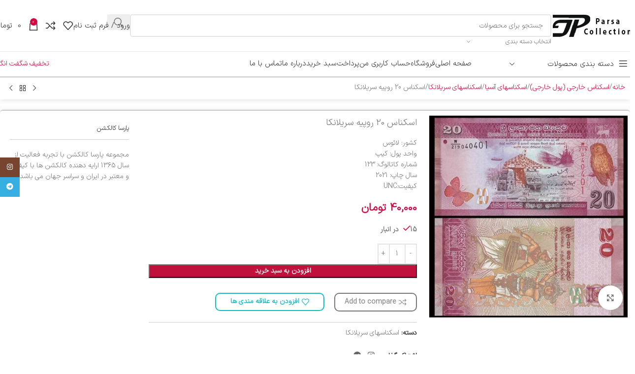

--- FILE ---
content_type: text/html; charset=UTF-8
request_url: https://www.parsacollection.com/product/%D8%A7%D8%B3%DA%A9%D9%86%D8%A7%D8%B3-20-%D8%B1%D9%88%D9%BE%DB%8C%D9%87-%D8%B3%D8%B1%DB%8C%D9%84%D8%A7%D9%86%DA%A9%D8%A7/
body_size: 45069
content:
<!DOCTYPE html>
<html dir="rtl" lang="fa-IR">
<head>
	<meta charset="UTF-8">
	<link rel="profile" href="https://gmpg.org/xfn/11">
	<link rel="pingback" href="https://www.parsacollection.com/xmlrpc.php">

	<title>اسکناس 20 روپیه سریلانکا &#8211; پارساکالکشن</title>
<meta name='robots' content='max-image-preview:large' />
	<style>img:is([sizes="auto" i], [sizes^="auto," i]) { contain-intrinsic-size: 3000px 1500px }</style>
	<link rel="alternate" type="application/rss+xml" title="پارساکالکشن &raquo; خوراک" href="https://www.parsacollection.com/feed/" />
<link rel="alternate" type="application/rss+xml" title="پارساکالکشن &raquo; خوراک دیدگاه‌ها" href="https://www.parsacollection.com/comments/feed/" />
<link rel="alternate" type="application/rss+xml" title="پارساکالکشن &raquo; اسکناس 20 روپیه سریلانکا خوراک دیدگاه‌ها" href="https://www.parsacollection.com/product/%d8%a7%d8%b3%da%a9%d9%86%d8%a7%d8%b3-20-%d8%b1%d9%88%d9%be%db%8c%d9%87-%d8%b3%d8%b1%db%8c%d9%84%d8%a7%d9%86%da%a9%d8%a7/feed/" />
<style id='woocommerce-inline-inline-css' type='text/css'>
.woocommerce form .form-row .required { visibility: visible; }
</style>
<link rel='stylesheet' id='custom_script11-css' href='https://www.parsacollection.com/wp-content/themes/woodmart/vc_templates/product-amazing/assets/css/master.css?ver=6.8.3' type='text/css' media='all' />
<link rel='stylesheet' id='elementor-frontend-css' href='https://www.parsacollection.com/wp-content/plugins/elementor/assets/css/frontend-rtl.min.css?ver=3.30.2' type='text/css' media='all' />
<link rel='stylesheet' id='elementor-post-11-css' href='https://www.parsacollection.com/wp-content/uploads/elementor/css/post-11.css?ver=1753074928' type='text/css' media='all' />
<link rel='stylesheet' id='font-awesome-5-all-css' href='https://www.parsacollection.com/wp-content/plugins/elementor/assets/lib/font-awesome/css/all.min.css?ver=3.30.2' type='text/css' media='all' />
<link rel='stylesheet' id='font-awesome-4-shim-css' href='https://www.parsacollection.com/wp-content/plugins/elementor/assets/lib/font-awesome/css/v4-shims.min.css?ver=3.30.2' type='text/css' media='all' />
<link rel='stylesheet' id='wd-style-base-css' href='https://www.parsacollection.com/wp-content/themes/woodmart/css/parts/base-rtl.min.css?ver=8.2.6' type='text/css' media='all' />
<link rel='stylesheet' id='wd-helpers-wpb-elem-css' href='https://www.parsacollection.com/wp-content/themes/woodmart/css/parts/helpers-wpb-elem.min.css?ver=8.2.6' type='text/css' media='all' />
<link rel='stylesheet' id='wd-elementor-base-css' href='https://www.parsacollection.com/wp-content/themes/woodmart/css/parts/int-elem-base-rtl.min.css?ver=8.2.6' type='text/css' media='all' />
<link rel='stylesheet' id='wd-notices-fixed-css' href='https://www.parsacollection.com/wp-content/themes/woodmart/css/parts/woo-opt-sticky-notices-old.min.css?ver=8.2.6' type='text/css' media='all' />
<link rel='stylesheet' id='wd-woocommerce-base-css' href='https://www.parsacollection.com/wp-content/themes/woodmart/css/parts/woocommerce-base-rtl.min.css?ver=8.2.6' type='text/css' media='all' />
<link rel='stylesheet' id='wd-mod-star-rating-css' href='https://www.parsacollection.com/wp-content/themes/woodmart/css/parts/mod-star-rating.min.css?ver=8.2.6' type='text/css' media='all' />
<link rel='stylesheet' id='wd-woocommerce-block-notices-css' href='https://www.parsacollection.com/wp-content/themes/woodmart/css/parts/woo-mod-block-notices-rtl.min.css?ver=8.2.6' type='text/css' media='all' />
<link rel='stylesheet' id='wd-woo-mod-quantity-css' href='https://www.parsacollection.com/wp-content/themes/woodmart/css/parts/woo-mod-quantity.min.css?ver=8.2.6' type='text/css' media='all' />
<link rel='stylesheet' id='wd-woo-single-prod-el-base-css' href='https://www.parsacollection.com/wp-content/themes/woodmart/css/parts/woo-single-prod-el-base.min.css?ver=8.2.6' type='text/css' media='all' />
<link rel='stylesheet' id='wd-woo-mod-stock-status-css' href='https://www.parsacollection.com/wp-content/themes/woodmart/css/parts/woo-mod-stock-status.min.css?ver=8.2.6' type='text/css' media='all' />
<link rel='stylesheet' id='wd-woo-mod-shop-attributes-css' href='https://www.parsacollection.com/wp-content/themes/woodmart/css/parts/woo-mod-shop-attributes.min.css?ver=8.2.6' type='text/css' media='all' />
<link rel='stylesheet' id='wd-header-base-css' href='https://www.parsacollection.com/wp-content/themes/woodmart/css/parts/header-base-rtl.min.css?ver=8.2.6' type='text/css' media='all' />
<link rel='stylesheet' id='wd-mod-tools-css' href='https://www.parsacollection.com/wp-content/themes/woodmart/css/parts/mod-tools.min.css?ver=8.2.6' type='text/css' media='all' />
<link rel='stylesheet' id='wd-header-elements-base-css' href='https://www.parsacollection.com/wp-content/themes/woodmart/css/parts/header-el-base-rtl.min.css?ver=8.2.6' type='text/css' media='all' />
<link rel='stylesheet' id='wd-header-search-css' href='https://www.parsacollection.com/wp-content/themes/woodmart/css/parts/header-el-search-rtl.min.css?ver=8.2.6' type='text/css' media='all' />
<link rel='stylesheet' id='wd-header-search-form-css' href='https://www.parsacollection.com/wp-content/themes/woodmart/css/parts/header-el-search-form-rtl.min.css?ver=8.2.6' type='text/css' media='all' />
<link rel='stylesheet' id='wd-wd-search-form-css' href='https://www.parsacollection.com/wp-content/themes/woodmart/css/parts/wd-search-form.min.css?ver=8.2.6' type='text/css' media='all' />
<link rel='stylesheet' id='wd-wd-search-results-css' href='https://www.parsacollection.com/wp-content/themes/woodmart/css/parts/wd-search-results.min.css?ver=8.2.6' type='text/css' media='all' />
<link rel='stylesheet' id='wd-wd-search-dropdown-css' href='https://www.parsacollection.com/wp-content/themes/woodmart/css/parts/wd-search-dropdown-rtl.min.css?ver=8.2.6' type='text/css' media='all' />
<link rel='stylesheet' id='wd-wd-search-cat-css' href='https://www.parsacollection.com/wp-content/themes/woodmart/css/parts/wd-search-cat-rtl.min.css?ver=8.2.6' type='text/css' media='all' />
<link rel='stylesheet' id='wd-header-my-account-dropdown-css' href='https://www.parsacollection.com/wp-content/themes/woodmart/css/parts/header-el-my-account-dropdown-rtl.min.css?ver=8.2.6' type='text/css' media='all' />
<link rel='stylesheet' id='wd-woo-mod-login-form-css' href='https://www.parsacollection.com/wp-content/themes/woodmart/css/parts/woo-mod-login-form.min.css?ver=8.2.6' type='text/css' media='all' />
<link rel='stylesheet' id='wd-header-my-account-css' href='https://www.parsacollection.com/wp-content/themes/woodmart/css/parts/header-el-my-account-rtl.min.css?ver=8.2.6' type='text/css' media='all' />
<link rel='stylesheet' id='wd-header-cart-side-css' href='https://www.parsacollection.com/wp-content/themes/woodmart/css/parts/header-el-cart-side.min.css?ver=8.2.6' type='text/css' media='all' />
<link rel='stylesheet' id='wd-header-cart-css' href='https://www.parsacollection.com/wp-content/themes/woodmart/css/parts/header-el-cart-rtl.min.css?ver=8.2.6' type='text/css' media='all' />
<link rel='stylesheet' id='wd-widget-shopping-cart-css' href='https://www.parsacollection.com/wp-content/themes/woodmart/css/parts/woo-widget-shopping-cart.min.css?ver=8.2.6' type='text/css' media='all' />
<link rel='stylesheet' id='wd-widget-product-list-css' href='https://www.parsacollection.com/wp-content/themes/woodmart/css/parts/woo-widget-product-list.min.css?ver=8.2.6' type='text/css' media='all' />
<link rel='stylesheet' id='wd-header-mobile-nav-dropdown-css' href='https://www.parsacollection.com/wp-content/themes/woodmart/css/parts/header-el-mobile-nav-dropdown.min.css?ver=8.2.6' type='text/css' media='all' />
<link rel='stylesheet' id='wd-social-icons-css' href='https://www.parsacollection.com/wp-content/themes/woodmart/css/parts/el-social-icons.min.css?ver=8.2.6' type='text/css' media='all' />
<link rel='stylesheet' id='wd-header-el-category-more-btn-css' href='https://www.parsacollection.com/wp-content/themes/woodmart/css/parts/header-el-category-more-btn.min.css?ver=8.2.6' type='text/css' media='all' />
<link rel='stylesheet' id='wd-header-categories-nav-css' href='https://www.parsacollection.com/wp-content/themes/woodmart/css/parts/header-el-category-nav.min.css?ver=8.2.6' type='text/css' media='all' />
<link rel='stylesheet' id='wd-mod-nav-vertical-css' href='https://www.parsacollection.com/wp-content/themes/woodmart/css/parts/mod-nav-vertical-rtl.min.css?ver=8.2.6' type='text/css' media='all' />
<link rel='stylesheet' id='wd-mod-nav-vertical-design-default-css' href='https://www.parsacollection.com/wp-content/themes/woodmart/css/parts/mod-nav-vertical-design-default.min.css?ver=8.2.6' type='text/css' media='all' />
<link rel='stylesheet' id='wd-button-css' href='https://www.parsacollection.com/wp-content/themes/woodmart/css/parts/el-button.min.css?ver=8.2.6' type='text/css' media='all' />
<link rel='stylesheet' id='wd-woo-single-prod-builder-css' href='https://www.parsacollection.com/wp-content/themes/woodmart/css/parts/woo-single-prod-builder.min.css?ver=8.2.6' type='text/css' media='all' />
<link rel='stylesheet' id='wd-woo-single-prod-el-navigation-css' href='https://www.parsacollection.com/wp-content/themes/woodmart/css/parts/woo-single-prod-el-navigation-rtl.min.css?ver=8.2.6' type='text/css' media='all' />
<link rel='stylesheet' id='wd-photoswipe-css' href='https://www.parsacollection.com/wp-content/themes/woodmart/css/parts/lib-photoswipe-rtl.min.css?ver=8.2.6' type='text/css' media='all' />
<link rel='stylesheet' id='wd-woo-single-prod-el-gallery-css' href='https://www.parsacollection.com/wp-content/themes/woodmart/css/parts/woo-single-prod-el-gallery.min.css?ver=8.2.6' type='text/css' media='all' />
<link rel='stylesheet' id='wd-woo-single-prod-el-gallery-opt-thumb-left-desktop-css' href='https://www.parsacollection.com/wp-content/themes/woodmart/css/parts/woo-single-prod-el-gallery-opt-thumb-left-desktop.min.css?ver=8.2.6' type='text/css' media='all' />
<link rel='stylesheet' id='wd-swiper-css' href='https://www.parsacollection.com/wp-content/themes/woodmart/css/parts/lib-swiper-rtl.min.css?ver=8.2.6' type='text/css' media='all' />
<link rel='stylesheet' id='wd-swiper-arrows-css' href='https://www.parsacollection.com/wp-content/themes/woodmart/css/parts/lib-swiper-arrows-rtl.min.css?ver=8.2.6' type='text/css' media='all' />
<link rel='stylesheet' id='wd-section-title-css' href='https://www.parsacollection.com/wp-content/themes/woodmart/css/parts/el-section-title-rtl.min.css?ver=8.2.6' type='text/css' media='all' />
<link rel='stylesheet' id='wd-woo-single-prod-el-reviews-css' href='https://www.parsacollection.com/wp-content/themes/woodmart/css/parts/woo-single-prod-el-reviews.min.css?ver=8.2.6' type='text/css' media='all' />
<link rel='stylesheet' id='wd-tabs-css' href='https://www.parsacollection.com/wp-content/themes/woodmart/css/parts/el-tabs-rtl.min.css?ver=8.2.6' type='text/css' media='all' />
<link rel='stylesheet' id='wd-woo-single-prod-el-tabs-opt-layout-tabs-css' href='https://www.parsacollection.com/wp-content/themes/woodmart/css/parts/woo-single-prod-el-tabs-opt-layout-tabs.min.css?ver=8.2.6' type='text/css' media='all' />
<link rel='stylesheet' id='wd-post-types-mod-comments-css' href='https://www.parsacollection.com/wp-content/themes/woodmart/css/parts/post-types-mod-comments.min.css?ver=8.2.6' type='text/css' media='all' />
<link rel='stylesheet' id='wd-product-loop-css' href='https://www.parsacollection.com/wp-content/themes/woodmart/css/parts/woo-product-loop-rtl.min.css?ver=8.2.6' type='text/css' media='all' />
<link rel='stylesheet' id='wd-product-loop-base-css' href='https://www.parsacollection.com/wp-content/themes/woodmart/css/parts/woo-product-loop-base.min.css?ver=8.2.6' type='text/css' media='all' />
<link rel='stylesheet' id='wd-woo-mod-add-btn-replace-css' href='https://www.parsacollection.com/wp-content/themes/woodmart/css/parts/woo-mod-add-btn-replace.min.css?ver=8.2.6' type='text/css' media='all' />
<link rel='stylesheet' id='wd-woo-mod-swatches-base-css' href='https://www.parsacollection.com/wp-content/themes/woodmart/css/parts/woo-mod-swatches-base.min.css?ver=8.2.6' type='text/css' media='all' />
<link rel='stylesheet' id='wd-mod-more-description-css' href='https://www.parsacollection.com/wp-content/themes/woodmart/css/parts/mod-more-description.min.css?ver=8.2.6' type='text/css' media='all' />
<link rel='stylesheet' id='wd-woo-opt-title-limit-css' href='https://www.parsacollection.com/wp-content/themes/woodmart/css/parts/woo-opt-title-limit.min.css?ver=8.2.6' type='text/css' media='all' />
<link rel='stylesheet' id='wd-mfp-popup-css' href='https://www.parsacollection.com/wp-content/themes/woodmart/css/parts/lib-magnific-popup-rtl.min.css?ver=8.2.6' type='text/css' media='all' />
<link rel='stylesheet' id='wd-woo-mod-product-labels-css' href='https://www.parsacollection.com/wp-content/themes/woodmart/css/parts/woo-mod-product-labels.min.css?ver=8.2.6' type='text/css' media='all' />
<link rel='stylesheet' id='wd-woo-mod-product-labels-rect-css' href='https://www.parsacollection.com/wp-content/themes/woodmart/css/parts/woo-mod-product-labels-rect.min.css?ver=8.2.6' type='text/css' media='all' />
<link rel='stylesheet' id='wd-footer-base-css' href='https://www.parsacollection.com/wp-content/themes/woodmart/css/parts/footer-base.min.css?ver=8.2.6' type='text/css' media='all' />
<link rel='stylesheet' id='wd-mod-nav-menu-label-css' href='https://www.parsacollection.com/wp-content/themes/woodmart/css/parts/mod-nav-menu-label.min.css?ver=8.2.6' type='text/css' media='all' />
<link rel='stylesheet' id='wd-scroll-top-css' href='https://www.parsacollection.com/wp-content/themes/woodmart/css/parts/opt-scrolltotop-rtl.min.css?ver=8.2.6' type='text/css' media='all' />
<link rel='stylesheet' id='wd-social-icons-styles-css' href='https://www.parsacollection.com/wp-content/themes/woodmart/css/parts/el-social-styles.min.css?ver=8.2.6' type='text/css' media='all' />
<link rel='stylesheet' id='wd-sticky-social-buttons-css' href='https://www.parsacollection.com/wp-content/themes/woodmart/css/parts/opt-sticky-social-rtl.min.css?ver=8.2.6' type='text/css' media='all' />
<link rel='stylesheet' id='wd-sticky-add-to-cart-css' href='https://www.parsacollection.com/wp-content/themes/woodmart/css/parts/woo-opt-sticky-add-to-cart.min.css?ver=8.2.6' type='text/css' media='all' />
<link rel='stylesheet' id='wd-woo-mod-quantity-overlap-css' href='https://www.parsacollection.com/wp-content/themes/woodmart/css/parts/woo-mod-quantity-overlap.min.css?ver=8.2.6' type='text/css' media='all' />
<link rel='stylesheet' id='wd-bottom-toolbar-css' href='https://www.parsacollection.com/wp-content/themes/woodmart/css/parts/opt-bottom-toolbar-rtl.min.css?ver=8.2.6' type='text/css' media='all' />
<link rel='stylesheet' id='xts-style-header_654357-css' href='https://www.parsacollection.com/wp-content/uploads/2025/08/xts-header_654357-1756185783.css?ver=8.2.6' type='text/css' media='all' />
<link rel='stylesheet' id='xts-style-theme_settings_default-css' href='https://www.parsacollection.com/wp-content/uploads/2025/08/xts-theme_settings_default-1755588446.css?ver=8.2.6' type='text/css' media='all' />
<link rel='stylesheet' id='elementor-gf-local-roboto-css' href='https://www.parsacollection.com/wp-content/uploads/elementor/google-fonts/css/roboto.css?ver=1753074959' type='text/css' media='all' />
<link rel='stylesheet' id='elementor-gf-local-robotoslab-css' href='https://www.parsacollection.com/wp-content/uploads/elementor/google-fonts/css/robotoslab.css?ver=1753074979' type='text/css' media='all' />
<script type="text/javascript" src="https://www.parsacollection.com/wp-includes/js/jquery/jquery.min.js?ver=3.7.1" id="jquery-core-js"></script>
<script type="text/javascript" src="https://www.parsacollection.com/wp-includes/js/jquery/jquery-migrate.min.js?ver=3.4.1" id="jquery-migrate-js"></script>
<script type="text/javascript" src="https://www.parsacollection.com/wp-content/plugins/woocommerce/assets/js/jquery-blockui/jquery.blockUI.min.js?ver=2.7.0-wc.10.0.2" id="jquery-blockui-js" defer="defer" data-wp-strategy="defer"></script>
<script type="text/javascript" id="wc-add-to-cart-js-extra">
/* <![CDATA[ */
var wc_add_to_cart_params = {"ajax_url":"\/wp-admin\/admin-ajax.php","wc_ajax_url":"\/?wc-ajax=%%endpoint%%","i18n_view_cart":"\u0645\u0634\u0627\u0647\u062f\u0647 \u0633\u0628\u062f \u062e\u0631\u06cc\u062f","cart_url":"https:\/\/www.parsacollection.com\/cart\/","is_cart":"","cart_redirect_after_add":"no"};
/* ]]> */
</script>
<script type="text/javascript" src="https://www.parsacollection.com/wp-content/plugins/woocommerce/assets/js/frontend/add-to-cart.min.js?ver=10.0.2" id="wc-add-to-cart-js" defer="defer" data-wp-strategy="defer"></script>
<script type="text/javascript" id="wc-single-product-js-extra">
/* <![CDATA[ */
var wc_single_product_params = {"i18n_required_rating_text":"\u062e\u0648\u0627\u0647\u0634\u0645\u0646\u062f\u06cc\u0645 \u06cc\u06a9 \u0631\u062a\u0628\u0647 \u0631\u0627 \u0627\u0646\u062a\u062e\u0627\u0628 \u06a9\u0646\u06cc\u062f","i18n_rating_options":["1 of 5 stars","2 of 5 stars","3 of 5 stars","4 of 5 stars","5 of 5 stars"],"i18n_product_gallery_trigger_text":"View full-screen image gallery","review_rating_required":"yes","flexslider":{"rtl":true,"animation":"slide","smoothHeight":true,"directionNav":false,"controlNav":"thumbnails","slideshow":false,"animationSpeed":500,"animationLoop":false,"allowOneSlide":false},"zoom_enabled":"","zoom_options":[],"photoswipe_enabled":"","photoswipe_options":{"shareEl":false,"closeOnScroll":false,"history":false,"hideAnimationDuration":0,"showAnimationDuration":0},"flexslider_enabled":""};
/* ]]> */
</script>
<script type="text/javascript" src="https://www.parsacollection.com/wp-content/plugins/woocommerce/assets/js/frontend/single-product.min.js?ver=10.0.2" id="wc-single-product-js" defer="defer" data-wp-strategy="defer"></script>
<script type="text/javascript" src="https://www.parsacollection.com/wp-content/plugins/woocommerce/assets/js/js-cookie/js.cookie.min.js?ver=2.1.4-wc.10.0.2" id="js-cookie-js" defer="defer" data-wp-strategy="defer"></script>
<script type="text/javascript" id="woocommerce-js-extra">
/* <![CDATA[ */
var woocommerce_params = {"ajax_url":"\/wp-admin\/admin-ajax.php","wc_ajax_url":"\/?wc-ajax=%%endpoint%%","i18n_password_show":"Show password","i18n_password_hide":"Hide password"};
/* ]]> */
</script>
<script type="text/javascript" src="https://www.parsacollection.com/wp-content/plugins/woocommerce/assets/js/frontend/woocommerce.min.js?ver=10.0.2" id="woocommerce-js" defer="defer" data-wp-strategy="defer"></script>
<script type="text/javascript" src="https://www.parsacollection.com/wp-content/themes/woodmart/js/libs/device.min.js?ver=8.2.6" id="wd-device-library-js"></script>
<script type="text/javascript" src="https://www.parsacollection.com/wp-content/themes/woodmart/js/scripts/global/scrollBar.min.js?ver=8.2.6" id="wd-scrollbar-js"></script>
<script type="text/javascript" src="https://www.parsacollection.com/wp-content/plugins/elementor/assets/lib/font-awesome/js/v4-shims.min.js?ver=3.30.2" id="font-awesome-4-shim-js"></script>
<link rel="https://api.w.org/" href="https://www.parsacollection.com/wp-json/" /><link rel="alternate" title="JSON" type="application/json" href="https://www.parsacollection.com/wp-json/wp/v2/product/5827" /><link rel="EditURI" type="application/rsd+xml" title="RSD" href="https://www.parsacollection.com/xmlrpc.php?rsd" />
<link rel="stylesheet" href="https://www.parsacollection.com/wp-content/themes/woodmart/rtl.css" type="text/css" media="screen" /><meta name="generator" content="WordPress 6.8.3" />
<meta name="generator" content="WooCommerce 10.0.2" />
<link rel="canonical" href="https://www.parsacollection.com/product/%d8%a7%d8%b3%da%a9%d9%86%d8%a7%d8%b3-20-%d8%b1%d9%88%d9%be%db%8c%d9%87-%d8%b3%d8%b1%db%8c%d9%84%d8%a7%d9%86%da%a9%d8%a7/" />
<link rel='shortlink' href='https://www.parsacollection.com/?p=5827' />
<link rel="alternate" title="oEmbed (JSON)" type="application/json+oembed" href="https://www.parsacollection.com/wp-json/oembed/1.0/embed?url=https%3A%2F%2Fwww.parsacollection.com%2Fproduct%2F%25d8%25a7%25d8%25b3%25da%25a9%25d9%2586%25d8%25a7%25d8%25b3-20-%25d8%25b1%25d9%2588%25d9%25be%25db%258c%25d9%2587-%25d8%25b3%25d8%25b1%25db%258c%25d9%2584%25d8%25a7%25d9%2586%25da%25a9%25d8%25a7%2F" />
<link rel="alternate" title="oEmbed (XML)" type="text/xml+oembed" href="https://www.parsacollection.com/wp-json/oembed/1.0/embed?url=https%3A%2F%2Fwww.parsacollection.com%2Fproduct%2F%25d8%25a7%25d8%25b3%25da%25a9%25d9%2586%25d8%25a7%25d8%25b3-20-%25d8%25b1%25d9%2588%25d9%25be%25db%258c%25d9%2587-%25d8%25b3%25d8%25b1%25db%258c%25d9%2584%25d8%25a7%25d9%2586%25da%25a9%25d8%25a7%2F&#038;format=xml" />
<!-- start Simple Custom CSS and JS -->
<style type="text/css">
@media only screen and (min-width:700px)
{
div.hover-mask > h3
	{
    background: #fff;
    padding: 5px;
		font-size: 15px !important;
}
div.hover-mask > div > a
	{
    color: #000!important;
}
}</style>
<!-- end Simple Custom CSS and JS -->
					<meta name="viewport" content="width=device-width, initial-scale=1.0, maximum-scale=1.0, user-scalable=no">
										<noscript><style>.woocommerce-product-gallery{ opacity: 1 !important; }</style></noscript>
	<meta name="generator" content="Elementor 3.30.2; features: e_font_icon_svg, additional_custom_breakpoints; settings: css_print_method-external, google_font-enabled, font_display-block">
			<style>
				.e-con.e-parent:nth-of-type(n+4):not(.e-lazyloaded):not(.e-no-lazyload),
				.e-con.e-parent:nth-of-type(n+4):not(.e-lazyloaded):not(.e-no-lazyload) * {
					background-image: none !important;
				}
				@media screen and (max-height: 1024px) {
					.e-con.e-parent:nth-of-type(n+3):not(.e-lazyloaded):not(.e-no-lazyload),
					.e-con.e-parent:nth-of-type(n+3):not(.e-lazyloaded):not(.e-no-lazyload) * {
						background-image: none !important;
					}
				}
				@media screen and (max-height: 640px) {
					.e-con.e-parent:nth-of-type(n+2):not(.e-lazyloaded):not(.e-no-lazyload),
					.e-con.e-parent:nth-of-type(n+2):not(.e-lazyloaded):not(.e-no-lazyload) * {
						background-image: none !important;
					}
				}
			</style>
			<link rel="icon" href="https://www.parsacollection.com/wp-content/uploads/2025/06/parsa_collection_fav1.jpg" sizes="32x32" />
<link rel="icon" href="https://www.parsacollection.com/wp-content/uploads/2025/06/parsa_collection_fav1.jpg" sizes="192x192" />
<link rel="apple-touch-icon" href="https://www.parsacollection.com/wp-content/uploads/2025/06/parsa_collection_fav1.jpg" />
<meta name="msapplication-TileImage" content="https://www.parsacollection.com/wp-content/uploads/2025/06/parsa_collection_fav1.jpg" />
<style>
		
		</style></head>

<body data-rsssl=1 class="rtl wp-singular product-template-default single single-product postid-5827 wp-theme-woodmart theme-woodmart woocommerce woocommerce-page woocommerce-no-js wrapper-custom  categories-accordion-on woodmart-ajax-shop-on notifications-sticky sticky-toolbar-on wd-sticky-btn-on wd-sticky-btn-on-mb elementor-default elementor-kit-11">
			<script type="text/javascript" id="wd-flicker-fix">// Flicker fix.</script>	
	
	<div class="wd-page-wrapper website-wrapper">
									<header class="whb-header whb-header_654357 whb-sticky-shadow whb-scroll-stick whb-sticky-real">
					<div class="whb-main-header">
	
<div class="whb-row whb-top-bar whb-not-sticky-row whb-with-bg whb-without-border whb-color-dark whb-hidden-desktop whb-hidden-mobile whb-flex-flex-middle">
	<div class="container">
		<div class="whb-flex-row whb-top-bar-inner">
			<div class="whb-column whb-col-left whb-column5 whb-visible-lg whb-empty-column">
	</div>
<div class="whb-column whb-col-center whb-column6 whb-visible-lg">
	
<div class="wd-header-text reset-last-child whb-6l5y1eay522jehk73pi2"><p style="text-align: center; font-size: 16px;"><span style="color: #ffffff;">سفارشات خود را برای  <span style="color: #003300;">بالا 100 هزار تومان</span> را با پیک رایگان تجربه کنید</span></p></div>
</div>
<div class="whb-column whb-col-right whb-column7 whb-visible-lg whb-empty-column">
	</div>
<div class="whb-column whb-col-mobile whb-column_mobile1 whb-hidden-lg whb-empty-column">
	</div>
		</div>
	</div>
</div>

<div class="whb-row whb-general-header whb-not-sticky-row whb-without-bg whb-border-fullwidth whb-color-dark whb-flex-flex-middle">
	<div class="container">
		<div class="whb-flex-row whb-general-header-inner">
			<div class="whb-column whb-col-left whb-column8 whb-visible-lg">
	<div class="site-logo whb-250rtwdwz5p8e5b7tpw0 wd-switch-logo">
	<a href="https://www.parsacollection.com/" class="wd-logo wd-main-logo" rel="home" aria-label="Site logo">
		<img src="https://www.parsacollection.com/wp-content/uploads/2022/12/parsa_collection_logo.png" alt="پارساکالکشن" style="max-width: 170px;" loading="lazy" />	</a>
					<a href="https://www.parsacollection.com/" class="wd-logo wd-sticky-logo" rel="home">
			<img src="https://www.parsacollection.com/wp-content/uploads/2021/11/parsa_logo.jpg" alt="پارساکالکشن" style="max-width: 150px;" />		</a>
	</div>
</div>
<div class="whb-column whb-col-center whb-column9 whb-visible-lg">
	<div class="wd-search-form  wd-header-search-form wd-display-form whb-wb8e1q29bfxhmk48uvzf">

<form role="search" method="get" class="searchform  wd-with-cat wd-style-with-bg wd-cat-style-bordered woodmart-ajax-search" action="https://www.parsacollection.com/"  data-thumbnail="1" data-price="1" data-post_type="product" data-count="20" data-sku="1" data-symbols_count="3" data-include_cat_search="no" autocomplete="off">
	<input type="text" class="s" placeholder="جستجو برای محصولات" value="" name="s" aria-label="جست و جو" title="جستجو برای محصولات" required/>
	<input type="hidden" name="post_type" value="product">

	<span class="wd-clear-search wd-hide"></span>

						<div class="wd-search-cat wd-event-click wd-scroll">
				<input type="hidden" name="product_cat" value="0">
				<a href="#" rel="nofollow" data-val="0">
					<span>
						انتخاب دسته بندی					</span>
				</a>
				<div class="wd-dropdown wd-dropdown-search-cat wd-dropdown-menu wd-scroll-content wd-design-default">
					<ul class="wd-sub-menu">
						<li style="display:none;"><a href="#" data-val="0">انتخاب دسته بندی</a></li>
							<li class="cat-item cat-item-50"><a class="pf-value" href="https://www.parsacollection.com/product-category/%d8%a2%d9%84%d8%a8%d9%88%d9%85-%d8%aa%d9%85%d8%a8%d8%b1/" data-val="%d8%a2%d9%84%d8%a8%d9%88%d9%85-%d8%aa%d9%85%d8%a8%d8%b1" data-title="آلبومهای مربوطه - برگه و کاور اسکناس" >آلبومهای مربوطه &#8211; برگه و کاور اسکناس</a>
</li>
	<li class="cat-item cat-item-33"><a class="pf-value" href="https://www.parsacollection.com/product-category/%d8%a7%d8%b3%da%a9%d9%86%d8%a7%d8%b3-%d8%ae%d8%a7%d8%b1%d8%ac%db%8c/" data-val="%d8%a7%d8%b3%da%a9%d9%86%d8%a7%d8%b3-%d8%ae%d8%a7%d8%b1%d8%ac%db%8c" data-title="اسکناس خارجی (پول خارجی)" >اسکناس خارجی (پول خارجی)</a>
<ul class='children'>
	<li class="cat-item cat-item-34"><a class="pf-value" href="https://www.parsacollection.com/product-category/%d8%a7%d8%b3%da%a9%d9%86%d8%a7%d8%b3-%d8%ae%d8%a7%d8%b1%d8%ac%db%8c/%d8%a7%d8%b3%da%a9%d9%86%d8%a7%d8%b3-%d8%a2%d9%81%d8%b1%db%8c%d9%82%d8%a7/" data-val="%d8%a7%d8%b3%da%a9%d9%86%d8%a7%d8%b3-%d8%a2%d9%81%d8%b1%db%8c%d9%82%d8%a7" data-title="اسکناس آفریقا" >اسکناس آفریقا</a>
	<ul class='children'>
	<li class="cat-item cat-item-166"><a class="pf-value" href="https://www.parsacollection.com/product-category/%d8%a7%d8%b3%da%a9%d9%86%d8%a7%d8%b3-%d8%ae%d8%a7%d8%b1%d8%ac%db%8c/%d8%a7%d8%b3%da%a9%d9%86%d8%a7%d8%b3-%d8%a2%d9%81%d8%b1%db%8c%d9%82%d8%a7/%d8%a7%d8%b3%da%a9%d9%86%d8%a7%d8%b3%d9%87%d8%a7%db%8c-%d8%a2%d9%81%d8%b1%db%8c%d9%82%d8%a7%db%8c-%d8%ba%d8%b1%d8%a8%db%8c/" data-val="%d8%a7%d8%b3%da%a9%d9%86%d8%a7%d8%b3%d9%87%d8%a7%db%8c-%d8%a2%d9%81%d8%b1%db%8c%d9%82%d8%a7%db%8c-%d8%ba%d8%b1%d8%a8%db%8c" data-title="اسکناسهای آفریقای غربی" >اسکناسهای آفریقای غربی</a>
</li>
	<li class="cat-item cat-item-153"><a class="pf-value" href="https://www.parsacollection.com/product-category/%d8%a7%d8%b3%da%a9%d9%86%d8%a7%d8%b3-%d8%ae%d8%a7%d8%b1%d8%ac%db%8c/%d8%a7%d8%b3%da%a9%d9%86%d8%a7%d8%b3-%d8%a2%d9%81%d8%b1%db%8c%d9%82%d8%a7/%d8%a7%d8%b3%da%a9%d9%86%d8%a7%d8%b3%d9%87%d8%a7%db%8c-%d8%a2%d9%81%d8%b1%db%8c%d9%82%d8%a7%db%8c-%d9%85%d8%b1%da%a9%d8%b2%db%8c/" data-val="%d8%a7%d8%b3%da%a9%d9%86%d8%a7%d8%b3%d9%87%d8%a7%db%8c-%d8%a2%d9%81%d8%b1%db%8c%d9%82%d8%a7%db%8c-%d9%85%d8%b1%da%a9%d8%b2%db%8c" data-title="اسکناسهای آفریقای مرکزی" >اسکناسهای آفریقای مرکزی</a>
</li>
	<li class="cat-item cat-item-36"><a class="pf-value" href="https://www.parsacollection.com/product-category/%d8%a7%d8%b3%da%a9%d9%86%d8%a7%d8%b3-%d8%ae%d8%a7%d8%b1%d8%ac%db%8c/%d8%a7%d8%b3%da%a9%d9%86%d8%a7%d8%b3-%d8%a2%d9%81%d8%b1%db%8c%d9%82%d8%a7/%d8%a2%d9%86%da%af%d9%88%d9%84%d8%a7/" data-val="%d8%a2%d9%86%da%af%d9%88%d9%84%d8%a7" data-title="اسکناسهای آنگولا" >اسکناسهای آنگولا</a>
</li>
	<li class="cat-item cat-item-35"><a class="pf-value" href="https://www.parsacollection.com/product-category/%d8%a7%d8%b3%da%a9%d9%86%d8%a7%d8%b3-%d8%ae%d8%a7%d8%b1%d8%ac%db%8c/%d8%a7%d8%b3%da%a9%d9%86%d8%a7%d8%b3-%d8%a2%d9%81%d8%b1%db%8c%d9%82%d8%a7/%d8%a7%d8%b3%da%a9%d9%86%d8%a7%d8%b3-%d8%a7%d8%aa%db%8c%d9%88%d9%be%db%8c/" data-val="%d8%a7%d8%b3%da%a9%d9%86%d8%a7%d8%b3-%d8%a7%d8%aa%db%8c%d9%88%d9%be%db%8c" data-title="اسکناسهای اتیوپی" >اسکناسهای اتیوپی</a>
</li>
	<li class="cat-item cat-item-45"><a class="pf-value" href="https://www.parsacollection.com/product-category/%d8%a7%d8%b3%da%a9%d9%86%d8%a7%d8%b3-%d8%ae%d8%a7%d8%b1%d8%ac%db%8c/%d8%a7%d8%b3%da%a9%d9%86%d8%a7%d8%b3-%d8%a2%d9%81%d8%b1%db%8c%d9%82%d8%a7/%d8%a7%d9%84%d8%ac%d8%b2%d8%a7%db%8c%d8%b1/" data-val="%d8%a7%d9%84%d8%ac%d8%b2%d8%a7%db%8c%d8%b1" data-title="اسکناسهای الجزایر" >اسکناسهای الجزایر</a>
</li>
	<li class="cat-item cat-item-46"><a class="pf-value" href="https://www.parsacollection.com/product-category/%d8%a7%d8%b3%da%a9%d9%86%d8%a7%d8%b3-%d8%ae%d8%a7%d8%b1%d8%ac%db%8c/%d8%a7%d8%b3%da%a9%d9%86%d8%a7%d8%b3-%d8%a2%d9%81%d8%b1%db%8c%d9%82%d8%a7/%d8%a7%d9%88%da%af%d8%a7%d9%86%d8%af%d8%a7/" data-val="%d8%a7%d9%88%da%af%d8%a7%d9%86%d8%af%d8%a7" data-title="اسکناسهای اوگاندا" >اسکناسهای اوگاندا</a>
</li>
	<li class="cat-item cat-item-47"><a class="pf-value" href="https://www.parsacollection.com/product-category/%d8%a7%d8%b3%da%a9%d9%86%d8%a7%d8%b3-%d8%ae%d8%a7%d8%b1%d8%ac%db%8c/%d8%a7%d8%b3%da%a9%d9%86%d8%a7%d8%b3-%d8%a2%d9%81%d8%b1%db%8c%d9%82%d8%a7/%d8%a8%d8%b1%d9%88%d9%86%d8%af%db%8c/" data-val="%d8%a8%d8%b1%d9%88%d9%86%d8%af%db%8c" data-title="اسکناسهای بروندی" >اسکناسهای بروندی</a>
</li>
	<li class="cat-item cat-item-109"><a class="pf-value" href="https://www.parsacollection.com/product-category/%d8%a7%d8%b3%da%a9%d9%86%d8%a7%d8%b3-%d8%ae%d8%a7%d8%b1%d8%ac%db%8c/%d8%a7%d8%b3%da%a9%d9%86%d8%a7%d8%b3-%d8%a2%d9%81%d8%b1%db%8c%d9%82%d8%a7/%d8%a7%d8%b3%da%a9%d9%86%d8%a7%d8%b3%d9%87%d8%a7%db%8c-%d8%a8%d9%88%d8%aa%d8%b3%d9%88%d8%a7%d9%86%d8%a7/" data-val="%d8%a7%d8%b3%da%a9%d9%86%d8%a7%d8%b3%d9%87%d8%a7%db%8c-%d8%a8%d9%88%d8%aa%d8%b3%d9%88%d8%a7%d9%86%d8%a7" data-title="اسکناسهای بوتسوانا" >اسکناسهای بوتسوانا</a>
</li>
	<li class="cat-item cat-item-181"><a class="pf-value" href="https://www.parsacollection.com/product-category/%d8%a7%d8%b3%da%a9%d9%86%d8%a7%d8%b3-%d8%ae%d8%a7%d8%b1%d8%ac%db%8c/%d8%a7%d8%b3%da%a9%d9%86%d8%a7%d8%b3-%d8%a2%d9%81%d8%b1%db%8c%d9%82%d8%a7/%d8%a7%d8%b3%da%a9%d9%86%d8%a7%d8%b3%d9%87%d8%a7%db%8c-%d8%a8%db%8c%d8%a7%d9%81%d8%b1%d8%a7/" data-val="%d8%a7%d8%b3%da%a9%d9%86%d8%a7%d8%b3%d9%87%d8%a7%db%8c-%d8%a8%db%8c%d8%a7%d9%81%d8%b1%d8%a7" data-title="اسکناسهای بیافرا" >اسکناسهای بیافرا</a>
</li>
	<li class="cat-item cat-item-88"><a class="pf-value" href="https://www.parsacollection.com/product-category/%d8%a7%d8%b3%da%a9%d9%86%d8%a7%d8%b3-%d8%ae%d8%a7%d8%b1%d8%ac%db%8c/%d8%a7%d8%b3%da%a9%d9%86%d8%a7%d8%b3-%d8%a2%d9%81%d8%b1%db%8c%d9%82%d8%a7/%d8%a7%d8%b3%da%a9%d9%86%d8%a7%d8%b3%d9%87%d8%a7%db%8c-%d9%be%d8%b1%d8%aa%d8%ba%d8%a7%d9%84-%da%af%db%8c%d9%86%d9%87/" data-val="%d8%a7%d8%b3%da%a9%d9%86%d8%a7%d8%b3%d9%87%d8%a7%db%8c-%d9%be%d8%b1%d8%aa%d8%ba%d8%a7%d9%84-%da%af%db%8c%d9%86%d9%87" data-title="اسکناسهای پرتغال-گینه" >اسکناسهای پرتغال-گینه</a>
</li>
	<li class="cat-item cat-item-49"><a class="pf-value" href="https://www.parsacollection.com/product-category/%d8%a7%d8%b3%da%a9%d9%86%d8%a7%d8%b3-%d8%ae%d8%a7%d8%b1%d8%ac%db%8c/%d8%a7%d8%b3%da%a9%d9%86%d8%a7%d8%b3-%d8%a2%d9%81%d8%b1%db%8c%d9%82%d8%a7/%d8%a7%d8%b3%da%a9%d9%86%d8%a7%d8%b3%d9%87%d8%a7%db%8c-%d8%aa%d8%a7%d9%86%d8%b2%d8%a7%d9%86%db%8c%d8%a7/" data-val="%d8%a7%d8%b3%da%a9%d9%86%d8%a7%d8%b3%d9%87%d8%a7%db%8c-%d8%aa%d8%a7%d9%86%d8%b2%d8%a7%d9%86%db%8c%d8%a7" data-title="اسکناسهای تانزانیا" >اسکناسهای تانزانیا</a>
</li>
	<li class="cat-item cat-item-136"><a class="pf-value" href="https://www.parsacollection.com/product-category/%d8%a7%d8%b3%da%a9%d9%86%d8%a7%d8%b3-%d8%ae%d8%a7%d8%b1%d8%ac%db%8c/%d8%a7%d8%b3%da%a9%d9%86%d8%a7%d8%b3-%d8%a2%d9%81%d8%b1%db%8c%d9%82%d8%a7/%d8%a7%d8%b3%da%a9%d9%86%d8%a7%d8%b3%d9%87%d8%a7%db%8c-%d8%aa%d9%88%d9%86%d8%b3/" data-val="%d8%a7%d8%b3%da%a9%d9%86%d8%a7%d8%b3%d9%87%d8%a7%db%8c-%d8%aa%d9%88%d9%86%d8%b3" data-title="اسکناسهای تونس" >اسکناسهای تونس</a>
</li>
	<li class="cat-item cat-item-176"><a class="pf-value" href="https://www.parsacollection.com/product-category/%d8%a7%d8%b3%da%a9%d9%86%d8%a7%d8%b3-%d8%ae%d8%a7%d8%b1%d8%ac%db%8c/%d8%a7%d8%b3%da%a9%d9%86%d8%a7%d8%b3-%d8%a2%d9%81%d8%b1%db%8c%d9%82%d8%a7/%d8%a7%d8%b3%da%a9%d9%86%d8%a7%d8%b3%d9%87%d8%a7%db%8c-%d8%ac%d8%a7%d9%85%d8%a7%db%8c%db%8c%da%a9%d8%a7/" data-val="%d8%a7%d8%b3%da%a9%d9%86%d8%a7%d8%b3%d9%87%d8%a7%db%8c-%d8%ac%d8%a7%d9%85%d8%a7%db%8c%db%8c%da%a9%d8%a7" data-title="اسکناسهای جاماییکا" >اسکناسهای جاماییکا</a>
</li>
	<li class="cat-item cat-item-102"><a class="pf-value" href="https://www.parsacollection.com/product-category/%d8%a7%d8%b3%da%a9%d9%86%d8%a7%d8%b3-%d8%ae%d8%a7%d8%b1%d8%ac%db%8c/%d8%a7%d8%b3%da%a9%d9%86%d8%a7%d8%b3-%d8%a2%d9%81%d8%b1%db%8c%d9%82%d8%a7/%d8%a7%d8%b3%da%a9%d9%86%d8%a7%d8%b3%d9%87%d8%a7%db%8c-%d8%ac%db%8c%d8%a8%d9%88%d8%aa%db%8c/" data-val="%d8%a7%d8%b3%da%a9%d9%86%d8%a7%d8%b3%d9%87%d8%a7%db%8c-%d8%ac%db%8c%d8%a8%d9%88%d8%aa%db%8c" data-title="اسکناسهای جیبوتی" >اسکناسهای جیبوتی</a>
</li>
	<li class="cat-item cat-item-94"><a class="pf-value" href="https://www.parsacollection.com/product-category/%d8%a7%d8%b3%da%a9%d9%86%d8%a7%d8%b3-%d8%ae%d8%a7%d8%b1%d8%ac%db%8c/%d8%a7%d8%b3%da%a9%d9%86%d8%a7%d8%b3-%d8%a2%d9%81%d8%b1%db%8c%d9%82%d8%a7/%d8%a7%d8%b3%da%a9%d9%86%d8%a7%d8%b3%d9%87%d8%a7%db%8c-%d8%b1%d9%88%d8%a2%d9%86%d8%af%d8%a7/" data-val="%d8%a7%d8%b3%da%a9%d9%86%d8%a7%d8%b3%d9%87%d8%a7%db%8c-%d8%b1%d9%88%d8%a2%d9%86%d8%af%d8%a7" data-title="اسکناسهای روآندا" >اسکناسهای روآندا</a>
</li>
	<li class="cat-item cat-item-111"><a class="pf-value" href="https://www.parsacollection.com/product-category/%d8%a7%d8%b3%da%a9%d9%86%d8%a7%d8%b3-%d8%ae%d8%a7%d8%b1%d8%ac%db%8c/%d8%a7%d8%b3%da%a9%d9%86%d8%a7%d8%b3-%d8%a2%d9%81%d8%b1%db%8c%d9%82%d8%a7/%d8%a7%d8%b3%da%a9%d9%86%d8%a7%d8%b3%d9%87%d8%a7%db%8c-%d8%b2%d8%a6%db%8c%d8%b1/" data-val="%d8%a7%d8%b3%da%a9%d9%86%d8%a7%d8%b3%d9%87%d8%a7%db%8c-%d8%b2%d8%a6%db%8c%d8%b1" data-title="اسکناسهای زئیر" >اسکناسهای زئیر</a>
</li>
	<li class="cat-item cat-item-51"><a class="pf-value" href="https://www.parsacollection.com/product-category/%d8%a7%d8%b3%da%a9%d9%86%d8%a7%d8%b3-%d8%ae%d8%a7%d8%b1%d8%ac%db%8c/%d8%a7%d8%b3%da%a9%d9%86%d8%a7%d8%b3-%d8%a2%d9%81%d8%b1%db%8c%d9%82%d8%a7/%d8%a7%d8%b3%da%a9%d9%86%d8%a7%d8%b3%d9%87%d8%a7%db%8c-%d8%b2%d8%a7%d9%85%d8%a8%db%8c%d8%a7/" data-val="%d8%a7%d8%b3%da%a9%d9%86%d8%a7%d8%b3%d9%87%d8%a7%db%8c-%d8%b2%d8%a7%d9%85%d8%a8%db%8c%d8%a7" data-title="اسکناسهای زامبیا" >اسکناسهای زامبیا</a>
</li>
	<li class="cat-item cat-item-53"><a class="pf-value" href="https://www.parsacollection.com/product-category/%d8%a7%d8%b3%da%a9%d9%86%d8%a7%d8%b3-%d8%ae%d8%a7%d8%b1%d8%ac%db%8c/%d8%a7%d8%b3%da%a9%d9%86%d8%a7%d8%b3-%d8%a2%d9%81%d8%b1%db%8c%d9%82%d8%a7/%d8%a7%d8%b3%da%a9%d9%86%d8%a7%d8%b3%d9%87%d8%a7%db%8c-%d8%b3%d9%86%d8%aa-%d8%aa%d9%88%d9%85%d8%a7%d8%b3/" data-val="%d8%a7%d8%b3%da%a9%d9%86%d8%a7%d8%b3%d9%87%d8%a7%db%8c-%d8%b3%d9%86%d8%aa-%d8%aa%d9%88%d9%85%d8%a7%d8%b3" data-title="اسکناسهای سنت توماس" >اسکناسهای سنت توماس</a>
</li>
	<li class="cat-item cat-item-124"><a class="pf-value" href="https://www.parsacollection.com/product-category/%d8%a7%d8%b3%da%a9%d9%86%d8%a7%d8%b3-%d8%ae%d8%a7%d8%b1%d8%ac%db%8c/%d8%a7%d8%b3%da%a9%d9%86%d8%a7%d8%b3-%d8%a2%d9%81%d8%b1%db%8c%d9%82%d8%a7/%d8%a7%d8%b3%da%a9%d9%86%d8%a7%d8%b3%d9%87%d8%a7%db%8c-%d8%b3%d9%86%d8%aa-%d9%87%d9%84%d9%86%d8%a7/" data-val="%d8%a7%d8%b3%da%a9%d9%86%d8%a7%d8%b3%d9%87%d8%a7%db%8c-%d8%b3%d9%86%d8%aa-%d9%87%d9%84%d9%86%d8%a7" data-title="اسکناسهای سنت هلنا" >اسکناسهای سنت هلنا</a>
</li>
	<li class="cat-item cat-item-129"><a class="pf-value" href="https://www.parsacollection.com/product-category/%d8%a7%d8%b3%da%a9%d9%86%d8%a7%d8%b3-%d8%ae%d8%a7%d8%b1%d8%ac%db%8c/%d8%a7%d8%b3%da%a9%d9%86%d8%a7%d8%b3-%d8%a2%d9%81%d8%b1%db%8c%d9%82%d8%a7/%d8%a7%d8%b3%da%a9%d9%86%d8%a7%d8%b3%d9%87%d8%a7%db%8c-%d8%b3%d9%88%d8%a2%d8%b2%db%8c%d9%84%d9%86%d8%af/" data-val="%d8%a7%d8%b3%da%a9%d9%86%d8%a7%d8%b3%d9%87%d8%a7%db%8c-%d8%b3%d9%88%d8%a2%d8%b2%db%8c%d9%84%d9%86%d8%af" data-title="اسکناسهای سوآزیلند" >اسکناسهای سوآزیلند</a>
</li>
	<li class="cat-item cat-item-54"><a class="pf-value" href="https://www.parsacollection.com/product-category/%d8%a7%d8%b3%da%a9%d9%86%d8%a7%d8%b3-%d8%ae%d8%a7%d8%b1%d8%ac%db%8c/%d8%a7%d8%b3%da%a9%d9%86%d8%a7%d8%b3-%d8%a2%d9%81%d8%b1%db%8c%d9%82%d8%a7/%d8%a7%d8%b3%da%a9%d9%86%d8%a7%d8%b3%d9%87%d8%a7%db%8c-%d8%b3%d9%88%d8%af%d8%a7%d9%86/" data-val="%d8%a7%d8%b3%da%a9%d9%86%d8%a7%d8%b3%d9%87%d8%a7%db%8c-%d8%b3%d9%88%d8%af%d8%a7%d9%86" data-title="اسکناسهای سودان" >اسکناسهای سودان</a>
</li>
	<li class="cat-item cat-item-170"><a class="pf-value" href="https://www.parsacollection.com/product-category/%d8%a7%d8%b3%da%a9%d9%86%d8%a7%d8%b3-%d8%ae%d8%a7%d8%b1%d8%ac%db%8c/%d8%a7%d8%b3%da%a9%d9%86%d8%a7%d8%b3-%d8%a2%d9%81%d8%b1%db%8c%d9%82%d8%a7/%d8%a7%d8%b3%da%a9%d9%86%d8%a7%d8%b3%d9%87%d8%a7%db%8c-%d8%b3%d9%88%d9%85%d8%a7%d9%84%db%8c/" data-val="%d8%a7%d8%b3%da%a9%d9%86%d8%a7%d8%b3%d9%87%d8%a7%db%8c-%d8%b3%d9%88%d9%85%d8%a7%d9%84%db%8c" data-title="اسکناسهای سومالی" >اسکناسهای سومالی</a>
</li>
	<li class="cat-item cat-item-56"><a class="pf-value" href="https://www.parsacollection.com/product-category/%d8%a7%d8%b3%da%a9%d9%86%d8%a7%d8%b3-%d8%ae%d8%a7%d8%b1%d8%ac%db%8c/%d8%a7%d8%b3%da%a9%d9%86%d8%a7%d8%b3-%d8%a2%d9%81%d8%b1%db%8c%d9%82%d8%a7/%d8%a7%d8%b3%da%a9%d9%86%d8%a7%d8%b3%d9%87%d8%a7%db%8c-%d8%b3%d9%88%d9%85%d8%a7%d9%84%db%8c-%d9%84%d9%86%d8%af/" data-val="%d8%a7%d8%b3%da%a9%d9%86%d8%a7%d8%b3%d9%87%d8%a7%db%8c-%d8%b3%d9%88%d9%85%d8%a7%d9%84%db%8c-%d9%84%d9%86%d8%af" data-title="اسکناسهای سومالی لند" >اسکناسهای سومالی لند</a>
</li>
	<li class="cat-item cat-item-58"><a class="pf-value" href="https://www.parsacollection.com/product-category/%d8%a7%d8%b3%da%a9%d9%86%d8%a7%d8%b3-%d8%ae%d8%a7%d8%b1%d8%ac%db%8c/%d8%a7%d8%b3%da%a9%d9%86%d8%a7%d8%b3-%d8%a2%d9%81%d8%b1%db%8c%d9%82%d8%a7/%d8%a7%d8%b3%da%a9%d9%86%d8%a7%d8%b3%d9%87%d8%a7%db%8c-%d8%b3%db%8c%d8%b1%d8%a7%d9%84%d8%a6%d9%88%d9%86/" data-val="%d8%a7%d8%b3%da%a9%d9%86%d8%a7%d8%b3%d9%87%d8%a7%db%8c-%d8%b3%db%8c%d8%b1%d8%a7%d9%84%d8%a6%d9%88%d9%86" data-title="اسکناسهای سیرالئون" >اسکناسهای سیرالئون</a>
</li>
	<li class="cat-item cat-item-59"><a class="pf-value" href="https://www.parsacollection.com/product-category/%d8%a7%d8%b3%da%a9%d9%86%d8%a7%d8%b3-%d8%ae%d8%a7%d8%b1%d8%ac%db%8c/%d8%a7%d8%b3%da%a9%d9%86%d8%a7%d8%b3-%d8%a2%d9%81%d8%b1%db%8c%d9%82%d8%a7/%d8%a7%d8%b3%da%a9%d9%86%d8%a7%d8%b3%d9%87%d8%a7%db%8c-%d8%ba%d9%86%d8%a7/" data-val="%d8%a7%d8%b3%da%a9%d9%86%d8%a7%d8%b3%d9%87%d8%a7%db%8c-%d8%ba%d9%86%d8%a7" data-title="اسکناسهای غنا" >اسکناسهای غنا</a>
</li>
	<li class="cat-item cat-item-60"><a class="pf-value" href="https://www.parsacollection.com/product-category/%d8%a7%d8%b3%da%a9%d9%86%d8%a7%d8%b3-%d8%ae%d8%a7%d8%b1%d8%ac%db%8c/%d8%a7%d8%b3%da%a9%d9%86%d8%a7%d8%b3-%d8%a2%d9%81%d8%b1%db%8c%d9%82%d8%a7/%d8%a7%d8%b3%da%a9%d9%86%d8%a7%d8%b3%d9%87%d8%a7%db%8c-%da%a9%d9%86%da%af%d9%88/" data-val="%d8%a7%d8%b3%da%a9%d9%86%d8%a7%d8%b3%d9%87%d8%a7%db%8c-%da%a9%d9%86%da%af%d9%88" data-title="اسکناسهای کنگو" >اسکناسهای کنگو</a>
</li>
	<li class="cat-item cat-item-61"><a class="pf-value" href="https://www.parsacollection.com/product-category/%d8%a7%d8%b3%da%a9%d9%86%d8%a7%d8%b3-%d8%ae%d8%a7%d8%b1%d8%ac%db%8c/%d8%a7%d8%b3%da%a9%d9%86%d8%a7%d8%b3-%d8%a2%d9%81%d8%b1%db%8c%d9%82%d8%a7/%d8%a7%d8%b3%da%a9%d9%86%d8%a7%d8%b3%d9%87%d8%a7%db%8c-%da%a9%d9%86%db%8c%d8%a7/" data-val="%d8%a7%d8%b3%da%a9%d9%86%d8%a7%d8%b3%d9%87%d8%a7%db%8c-%da%a9%d9%86%db%8c%d8%a7" data-title="اسکناسهای کنیا" >اسکناسهای کنیا</a>
</li>
	<li class="cat-item cat-item-122"><a class="pf-value" href="https://www.parsacollection.com/product-category/%d8%a7%d8%b3%da%a9%d9%86%d8%a7%d8%b3-%d8%ae%d8%a7%d8%b1%d8%ac%db%8c/%d8%a7%d8%b3%da%a9%d9%86%d8%a7%d8%b3-%d8%a2%d9%81%d8%b1%db%8c%d9%82%d8%a7/%d8%a7%d8%b3%da%a9%d9%86%d8%a7%d8%b3%d9%87%d8%a7%db%8c-%da%a9%d9%88%d9%85%d9%88%d8%b1/" data-val="%d8%a7%d8%b3%da%a9%d9%86%d8%a7%d8%b3%d9%87%d8%a7%db%8c-%da%a9%d9%88%d9%85%d9%88%d8%b1" data-title="اسکناسهای کومور" >اسکناسهای کومور</a>
</li>
	<li class="cat-item cat-item-113"><a class="pf-value" href="https://www.parsacollection.com/product-category/%d8%a7%d8%b3%da%a9%d9%86%d8%a7%d8%b3-%d8%ae%d8%a7%d8%b1%d8%ac%db%8c/%d8%a7%d8%b3%da%a9%d9%86%d8%a7%d8%b3-%d8%a2%d9%81%d8%b1%db%8c%d9%82%d8%a7/%d8%a7%d8%b3%da%a9%d9%86%d8%a7%d8%b3%d9%87%d8%a7%db%8c-%da%a9%db%8c%d9%be-%d9%88%d8%b1%d8%af/" data-val="%d8%a7%d8%b3%da%a9%d9%86%d8%a7%d8%b3%d9%87%d8%a7%db%8c-%da%a9%db%8c%d9%be-%d9%88%d8%b1%d8%af" data-title="اسکناسهای کیپ ورد" >اسکناسهای کیپ ورد</a>
</li>
	<li class="cat-item cat-item-62"><a class="pf-value" href="https://www.parsacollection.com/product-category/%d8%a7%d8%b3%da%a9%d9%86%d8%a7%d8%b3-%d8%ae%d8%a7%d8%b1%d8%ac%db%8c/%d8%a7%d8%b3%da%a9%d9%86%d8%a7%d8%b3-%d8%a2%d9%81%d8%b1%db%8c%d9%82%d8%a7/%d8%a7%d8%b3%da%a9%d9%86%d8%a7%d8%b3%d9%87%d8%a7%db%8c-%da%af%d8%a7%d9%85%d8%a8%db%8c%d8%a7/" data-val="%d8%a7%d8%b3%da%a9%d9%86%d8%a7%d8%b3%d9%87%d8%a7%db%8c-%da%af%d8%a7%d9%85%d8%a8%db%8c%d8%a7" data-title="اسکناسهای گامبیا" >اسکناسهای گامبیا</a>
</li>
	<li class="cat-item cat-item-63"><a class="pf-value" href="https://www.parsacollection.com/product-category/%d8%a7%d8%b3%da%a9%d9%86%d8%a7%d8%b3-%d8%ae%d8%a7%d8%b1%d8%ac%db%8c/%d8%a7%d8%b3%da%a9%d9%86%d8%a7%d8%b3-%d8%a2%d9%81%d8%b1%db%8c%d9%82%d8%a7/%d8%a7%d8%b3%da%a9%d9%86%d8%a7%d8%b3%d9%87%d8%a7%db%8c-%da%af%db%8c%d9%86%d9%87/" data-val="%d8%a7%d8%b3%da%a9%d9%86%d8%a7%d8%b3%d9%87%d8%a7%db%8c-%da%af%db%8c%d9%86%d9%87" data-title="اسکناسهای گینه" >اسکناسهای گینه</a>
</li>
	<li class="cat-item cat-item-64"><a class="pf-value" href="https://www.parsacollection.com/product-category/%d8%a7%d8%b3%da%a9%d9%86%d8%a7%d8%b3-%d8%ae%d8%a7%d8%b1%d8%ac%db%8c/%d8%a7%d8%b3%da%a9%d9%86%d8%a7%d8%b3-%d8%a2%d9%81%d8%b1%db%8c%d9%82%d8%a7/%d8%a7%d8%b3%da%a9%d9%86%d8%a7%d8%b3%d9%87%d8%a7%db%8c-%da%af%db%8c%d9%86%d9%87-%d8%a8%db%8c%d8%b3%d8%a7%d8%a6%d9%88/" data-val="%d8%a7%d8%b3%da%a9%d9%86%d8%a7%d8%b3%d9%87%d8%a7%db%8c-%da%af%db%8c%d9%86%d9%87-%d8%a8%db%8c%d8%b3%d8%a7%d8%a6%d9%88" data-title="اسکناسهای گینه بیسائو" >اسکناسهای گینه بیسائو</a>
</li>
	<li class="cat-item cat-item-169"><a class="pf-value" href="https://www.parsacollection.com/product-category/%d8%a7%d8%b3%da%a9%d9%86%d8%a7%d8%b3-%d8%ae%d8%a7%d8%b1%d8%ac%db%8c/%d8%a7%d8%b3%da%a9%d9%86%d8%a7%d8%b3-%d8%a2%d9%81%d8%b1%db%8c%d9%82%d8%a7/%d8%a7%d8%b3%da%a9%d9%86%d8%a7%d8%b3%d9%87%d8%a7%db%8c-%d9%84%d8%b3%d9%88%d8%aa%d9%88/" data-val="%d8%a7%d8%b3%da%a9%d9%86%d8%a7%d8%b3%d9%87%d8%a7%db%8c-%d9%84%d8%b3%d9%88%d8%aa%d9%88" data-title="اسکناسهای لسوتو" >اسکناسهای لسوتو</a>
</li>
	<li class="cat-item cat-item-163"><a class="pf-value" href="https://www.parsacollection.com/product-category/%d8%a7%d8%b3%da%a9%d9%86%d8%a7%d8%b3-%d8%ae%d8%a7%d8%b1%d8%ac%db%8c/%d8%a7%d8%b3%da%a9%d9%86%d8%a7%d8%b3-%d8%a2%d9%81%d8%b1%db%8c%d9%82%d8%a7/%d8%a7%d8%b3%da%a9%d9%86%d8%a7%d8%b3%d9%87%d8%a7%db%8c-%d9%84%db%8c%d8%a8%d8%b1%db%8c%d8%a7/" data-val="%d8%a7%d8%b3%da%a9%d9%86%d8%a7%d8%b3%d9%87%d8%a7%db%8c-%d9%84%db%8c%d8%a8%d8%b1%db%8c%d8%a7" data-title="اسکناسهای لیبریا" >اسکناسهای لیبریا</a>
</li>
	<li class="cat-item cat-item-66"><a class="pf-value" href="https://www.parsacollection.com/product-category/%d8%a7%d8%b3%da%a9%d9%86%d8%a7%d8%b3-%d8%ae%d8%a7%d8%b1%d8%ac%db%8c/%d8%a7%d8%b3%da%a9%d9%86%d8%a7%d8%b3-%d8%a2%d9%81%d8%b1%db%8c%d9%82%d8%a7/%d8%a7%d8%b3%da%a9%d9%86%d8%a7%d8%b3%d9%87%d8%a7%db%8c-%d9%84%db%8c%d8%a8%db%8c/" data-val="%d8%a7%d8%b3%da%a9%d9%86%d8%a7%d8%b3%d9%87%d8%a7%db%8c-%d9%84%db%8c%d8%a8%db%8c" data-title="اسکناسهای لیبی" >اسکناسهای لیبی</a>
</li>
	<li class="cat-item cat-item-67"><a class="pf-value" href="https://www.parsacollection.com/product-category/%d8%a7%d8%b3%da%a9%d9%86%d8%a7%d8%b3-%d8%ae%d8%a7%d8%b1%d8%ac%db%8c/%d8%a7%d8%b3%da%a9%d9%86%d8%a7%d8%b3-%d8%a2%d9%81%d8%b1%db%8c%d9%82%d8%a7/%d8%a7%d8%b3%da%a9%d9%86%d8%a7%d8%b3%d9%87%d8%a7%db%8c-%d9%85%d8%a7%d8%af%d8%a7%da%af%d8%a7%d8%b3%da%a9%d8%a7%d8%b1/" data-val="%d8%a7%d8%b3%da%a9%d9%86%d8%a7%d8%b3%d9%87%d8%a7%db%8c-%d9%85%d8%a7%d8%af%d8%a7%da%af%d8%a7%d8%b3%da%a9%d8%a7%d8%b1" data-title="اسکناسهای ماداگاسکار" >اسکناسهای ماداگاسکار</a>
</li>
	<li class="cat-item cat-item-174"><a class="pf-value" href="https://www.parsacollection.com/product-category/%d8%a7%d8%b3%da%a9%d9%86%d8%a7%d8%b3-%d8%ae%d8%a7%d8%b1%d8%ac%db%8c/%d8%a7%d8%b3%da%a9%d9%86%d8%a7%d8%b3-%d8%a2%d9%81%d8%b1%db%8c%d9%82%d8%a7/%d8%a7%d8%b3%da%a9%d9%86%d8%a7%d8%b3%d9%87%d8%a7%db%8c-%d9%85%d8%a7%d9%84%d8%a7%d9%88%db%8c/" data-val="%d8%a7%d8%b3%da%a9%d9%86%d8%a7%d8%b3%d9%87%d8%a7%db%8c-%d9%85%d8%a7%d9%84%d8%a7%d9%88%db%8c" data-title="اسکناسهای مالاوی" >اسکناسهای مالاوی</a>
</li>
	<li class="cat-item cat-item-68"><a class="pf-value" href="https://www.parsacollection.com/product-category/%d8%a7%d8%b3%da%a9%d9%86%d8%a7%d8%b3-%d8%ae%d8%a7%d8%b1%d8%ac%db%8c/%d8%a7%d8%b3%da%a9%d9%86%d8%a7%d8%b3-%d8%a2%d9%81%d8%b1%db%8c%d9%82%d8%a7/%d8%a7%d8%b3%da%a9%d9%86%d8%a7%d8%b3%d9%87%d8%a7%db%8c-%d9%85%d8%b5%d8%b1/" data-val="%d8%a7%d8%b3%da%a9%d9%86%d8%a7%d8%b3%d9%87%d8%a7%db%8c-%d9%85%d8%b5%d8%b1" data-title="اسکناسهای مصر" >اسکناسهای مصر</a>
</li>
	<li class="cat-item cat-item-106"><a class="pf-value" href="https://www.parsacollection.com/product-category/%d8%a7%d8%b3%da%a9%d9%86%d8%a7%d8%b3-%d8%ae%d8%a7%d8%b1%d8%ac%db%8c/%d8%a7%d8%b3%da%a9%d9%86%d8%a7%d8%b3-%d8%a2%d9%81%d8%b1%db%8c%d9%82%d8%a7/%d8%a7%d8%b3%da%a9%d9%86%d8%a7%d8%b3%d9%87%d8%a7%db%8c-%d9%85%d9%88%d8%b1%db%8c%d8%aa%d8%a7%d9%86%db%8c/" data-val="%d8%a7%d8%b3%da%a9%d9%86%d8%a7%d8%b3%d9%87%d8%a7%db%8c-%d9%85%d9%88%d8%b1%db%8c%d8%aa%d8%a7%d9%86%db%8c" data-title="اسکناسهای موریتانی" >اسکناسهای موریتانی</a>
</li>
	<li class="cat-item cat-item-196"><a class="pf-value" href="https://www.parsacollection.com/product-category/%d8%a7%d8%b3%da%a9%d9%86%d8%a7%d8%b3-%d8%ae%d8%a7%d8%b1%d8%ac%db%8c/%d8%a7%d8%b3%da%a9%d9%86%d8%a7%d8%b3-%d8%a2%d9%81%d8%b1%db%8c%d9%82%d8%a7/%d8%a7%d8%b3%da%a9%d9%86%d8%a7%d8%b3%d9%87%d8%a7%db%8c-%d9%85%d9%88%d8%b1%db%8c%d8%b3/" data-val="%d8%a7%d8%b3%da%a9%d9%86%d8%a7%d8%b3%d9%87%d8%a7%db%8c-%d9%85%d9%88%d8%b1%db%8c%d8%b3" data-title="اسکناسهای موریس" >اسکناسهای موریس</a>
</li>
	<li class="cat-item cat-item-69"><a class="pf-value" href="https://www.parsacollection.com/product-category/%d8%a7%d8%b3%da%a9%d9%86%d8%a7%d8%b3-%d8%ae%d8%a7%d8%b1%d8%ac%db%8c/%d8%a7%d8%b3%da%a9%d9%86%d8%a7%d8%b3-%d8%a2%d9%81%d8%b1%db%8c%d9%82%d8%a7/%d8%a7%d8%b3%da%a9%d9%86%d8%a7%d8%b3%d9%87%d8%a7%db%8c-%d9%85%d9%88%d8%b2%d8%a7%d9%85%d8%a8%db%8c%da%a9/" data-val="%d8%a7%d8%b3%da%a9%d9%86%d8%a7%d8%b3%d9%87%d8%a7%db%8c-%d9%85%d9%88%d8%b2%d8%a7%d9%85%d8%a8%db%8c%da%a9" data-title="اسکناسهای موزامبیک" >اسکناسهای موزامبیک</a>
</li>
	<li class="cat-item cat-item-98"><a class="pf-value" href="https://www.parsacollection.com/product-category/%d8%a7%d8%b3%da%a9%d9%86%d8%a7%d8%b3-%d8%ae%d8%a7%d8%b1%d8%ac%db%8c/%d8%a7%d8%b3%da%a9%d9%86%d8%a7%d8%b3-%d8%a2%d9%81%d8%b1%db%8c%d9%82%d8%a7/%d8%a7%d8%b3%da%a9%d9%86%d8%a7%d8%b3%d9%87%d8%a7%db%8c-%d9%86%d8%a7%d9%85%db%8c%d8%a8%db%8c%d8%a7/" data-val="%d8%a7%d8%b3%da%a9%d9%86%d8%a7%d8%b3%d9%87%d8%a7%db%8c-%d9%86%d8%a7%d9%85%db%8c%d8%a8%db%8c%d8%a7" data-title="اسکناسهای نامیبیا" >اسکناسهای نامیبیا</a>
</li>
	<li class="cat-item cat-item-70"><a class="pf-value" href="https://www.parsacollection.com/product-category/%d8%a7%d8%b3%da%a9%d9%86%d8%a7%d8%b3-%d8%ae%d8%a7%d8%b1%d8%ac%db%8c/%d8%a7%d8%b3%da%a9%d9%86%d8%a7%d8%b3-%d8%a2%d9%81%d8%b1%db%8c%d9%82%d8%a7/%d8%a7%d8%b3%da%a9%d9%86%d8%a7%d8%b3%d9%87%d8%a7%db%8c-%d9%86%db%8c%d8%ac%d8%b1%db%8c%d9%87/" data-val="%d8%a7%d8%b3%da%a9%d9%86%d8%a7%d8%b3%d9%87%d8%a7%db%8c-%d9%86%db%8c%d8%ac%d8%b1%db%8c%d9%87" data-title="اسکناسهای نیجریه" >اسکناسهای نیجریه</a>
</li>
	<li class="cat-item cat-item-71"><a class="pf-value" href="https://www.parsacollection.com/product-category/%d8%a7%d8%b3%da%a9%d9%86%d8%a7%d8%b3-%d8%ae%d8%a7%d8%b1%d8%ac%db%8c/%d8%a7%d8%b3%da%a9%d9%86%d8%a7%d8%b3-%d8%a2%d9%81%d8%b1%db%8c%d9%82%d8%a7/%d8%a7%d8%b3%da%a9%d9%86%d8%a7%d8%b3%d9%87%d8%a7%db%8c-%d9%87%d8%a7%db%8c%d8%aa%db%8c/" data-val="%d8%a7%d8%b3%da%a9%d9%86%d8%a7%d8%b3%d9%87%d8%a7%db%8c-%d9%87%d8%a7%db%8c%d8%aa%db%8c" data-title="اسکناسهای هایتی" >اسکناسهای هایتی</a>
</li>
	</ul>
</li>
	<li class="cat-item cat-item-72"><a class="pf-value" href="https://www.parsacollection.com/product-category/%d8%a7%d8%b3%da%a9%d9%86%d8%a7%d8%b3-%d8%ae%d8%a7%d8%b1%d8%ac%db%8c/%d8%a2%d8%b3%db%8c%d8%a7/" data-val="%d8%a2%d8%b3%db%8c%d8%a7" data-title="اسکناسهای آسیا" >اسکناسهای آسیا</a>
	<ul class='children'>
	<li class="cat-item cat-item-171"><a class="pf-value" href="https://www.parsacollection.com/product-category/%d8%a7%d8%b3%da%a9%d9%86%d8%a7%d8%b3-%d8%ae%d8%a7%d8%b1%d8%ac%db%8c/%d8%a2%d8%b3%db%8c%d8%a7/%d8%a7%d8%b3%da%a9%d9%86%d8%a7%d8%b3%d9%87%d8%a7%db%8c-%d8%a2%d8%b0%d8%b1%d8%a8%d8%a7%db%8c%d8%ac%d8%a7%d9%86/" data-val="%d8%a7%d8%b3%da%a9%d9%86%d8%a7%d8%b3%d9%87%d8%a7%db%8c-%d8%a2%d8%b0%d8%b1%d8%a8%d8%a7%db%8c%d8%ac%d8%a7%d9%86" data-title="اسکناسهای آذربایجان" >اسکناسهای آذربایجان</a>
</li>
	<li class="cat-item cat-item-118"><a class="pf-value" href="https://www.parsacollection.com/product-category/%d8%a7%d8%b3%da%a9%d9%86%d8%a7%d8%b3-%d8%ae%d8%a7%d8%b1%d8%ac%db%8c/%d8%a2%d8%b3%db%8c%d8%a7/%d8%a7%d8%b3%da%a9%d9%86%d8%a7%d8%b3%d9%87%d8%a7%db%8c-%d8%a7%d8%b1%d8%af%d9%86/" data-val="%d8%a7%d8%b3%da%a9%d9%86%d8%a7%d8%b3%d9%87%d8%a7%db%8c-%d8%a7%d8%b1%d8%af%d9%86" data-title="اسکناسهای اردن" >اسکناسهای اردن</a>
</li>
	<li class="cat-item cat-item-155"><a class="pf-value" href="https://www.parsacollection.com/product-category/%d8%a7%d8%b3%da%a9%d9%86%d8%a7%d8%b3-%d8%ae%d8%a7%d8%b1%d8%ac%db%8c/%d8%a2%d8%b3%db%8c%d8%a7/%d8%a7%d8%b3%da%a9%d9%86%d8%a7%d8%b3%d9%87%d8%a7%db%8c-%d8%a7%d8%b1%d9%85%d9%86%d8%b3%d8%a7%d9%84%d9%86/" data-val="%d8%a7%d8%b3%da%a9%d9%86%d8%a7%d8%b3%d9%87%d8%a7%db%8c-%d8%a7%d8%b1%d9%85%d9%86%d8%b3%d8%a7%d9%84%d9%86" data-title="اسکناسهای ارمنستان" >اسکناسهای ارمنستان</a>
</li>
	<li class="cat-item cat-item-78"><a class="pf-value" href="https://www.parsacollection.com/product-category/%d8%a7%d8%b3%da%a9%d9%86%d8%a7%d8%b3-%d8%ae%d8%a7%d8%b1%d8%ac%db%8c/%d8%a2%d8%b3%db%8c%d8%a7/%d8%a7%d8%b3%da%a9%d9%86%d8%a7%d8%b3%d9%87%d8%a7%db%8c-%d8%a7%d8%b2%d8%a8%da%a9%d8%b3%d8%aa%d8%a7%d9%86/" data-val="%d8%a7%d8%b3%da%a9%d9%86%d8%a7%d8%b3%d9%87%d8%a7%db%8c-%d8%a7%d8%b2%d8%a8%da%a9%d8%b3%d8%aa%d8%a7%d9%86" data-title="اسکناسهای ازبکستان" >اسکناسهای ازبکستان</a>
</li>
	<li class="cat-item cat-item-86"><a class="pf-value" href="https://www.parsacollection.com/product-category/%d8%a7%d8%b3%da%a9%d9%86%d8%a7%d8%b3-%d8%ae%d8%a7%d8%b1%d8%ac%db%8c/%d8%a2%d8%b3%db%8c%d8%a7/%d8%a7%d8%b3%da%a9%d9%86%d8%a7%d8%b3%d9%87%d8%a7%db%8c-%d8%a7%d9%86%d8%af%d9%88%d9%86%d8%b2%db%8c/" data-val="%d8%a7%d8%b3%da%a9%d9%86%d8%a7%d8%b3%d9%87%d8%a7%db%8c-%d8%a7%d9%86%d8%af%d9%88%d9%86%d8%b2%db%8c" data-title="اسکناسهای اندونزی" >اسکناسهای اندونزی</a>
</li>
	<li class="cat-item cat-item-95"><a class="pf-value" href="https://www.parsacollection.com/product-category/%d8%a7%d8%b3%da%a9%d9%86%d8%a7%d8%b3-%d8%ae%d8%a7%d8%b1%d8%ac%db%8c/%d8%a2%d8%b3%db%8c%d8%a7/%d8%a7%d8%b3%da%a9%d9%86%d8%a7%d8%b3%d9%87%d8%a7%db%8c-%d9%85%db%8c%d8%a7%d9%86%d9%85%d8%a7%d8%b1/" data-val="%d8%a7%d8%b3%da%a9%d9%86%d8%a7%d8%b3%d9%87%d8%a7%db%8c-%d9%85%db%8c%d8%a7%d9%86%d9%85%d8%a7%d8%b1" data-title="اسکناسهای برمه (میانمار)" >اسکناسهای برمه (میانمار)</a>
</li>
	<li class="cat-item cat-item-134"><a class="pf-value" href="https://www.parsacollection.com/product-category/%d8%a7%d8%b3%da%a9%d9%86%d8%a7%d8%b3-%d8%ae%d8%a7%d8%b1%d8%ac%db%8c/%d8%a2%d8%b3%db%8c%d8%a7/%d8%a7%d8%b3%da%a9%d9%86%d8%a7%d8%b3%d9%87%d8%a7%db%8c-%d8%a8%d8%b1%d9%88%d9%86%d8%a6%db%8c/" data-val="%d8%a7%d8%b3%da%a9%d9%86%d8%a7%d8%b3%d9%87%d8%a7%db%8c-%d8%a8%d8%b1%d9%88%d9%86%d8%a6%db%8c" data-title="اسکناسهای برونئی" >اسکناسهای برونئی</a>
</li>
	<li class="cat-item cat-item-105"><a class="pf-value" href="https://www.parsacollection.com/product-category/%d8%a7%d8%b3%da%a9%d9%86%d8%a7%d8%b3-%d8%ae%d8%a7%d8%b1%d8%ac%db%8c/%d8%a2%d8%b3%db%8c%d8%a7/%d8%a7%d8%b3%da%a9%d9%86%d8%a7%d8%b3%d9%87%d8%a7%db%8c-%d8%a8%d9%86%da%af%d9%84%d8%a7%d8%af%d8%b4/" data-val="%d8%a7%d8%b3%da%a9%d9%86%d8%a7%d8%b3%d9%87%d8%a7%db%8c-%d8%a8%d9%86%da%af%d9%84%d8%a7%d8%af%d8%b4" data-title="اسکناسهای بنگلادش" >اسکناسهای بنگلادش</a>
</li>
	<li class="cat-item cat-item-125"><a class="pf-value" href="https://www.parsacollection.com/product-category/%d8%a7%d8%b3%da%a9%d9%86%d8%a7%d8%b3-%d8%ae%d8%a7%d8%b1%d8%ac%db%8c/%d8%a2%d8%b3%db%8c%d8%a7/%d8%a7%d8%b3%da%a9%d9%86%d8%a7%d8%b3%d9%87%d8%a7%db%8c-%d8%a8%d9%88%d8%aa%d8%a7%d9%86/" data-val="%d8%a7%d8%b3%da%a9%d9%86%d8%a7%d8%b3%d9%87%d8%a7%db%8c-%d8%a8%d9%88%d8%aa%d8%a7%d9%86" data-title="اسکناسهای بوتان" >اسکناسهای بوتان</a>
</li>
	<li class="cat-item cat-item-130"><a class="pf-value" href="https://www.parsacollection.com/product-category/%d8%a7%d8%b3%da%a9%d9%86%d8%a7%d8%b3-%d8%ae%d8%a7%d8%b1%d8%ac%db%8c/%d8%a2%d8%b3%db%8c%d8%a7/%d8%a7%d8%b3%da%a9%d9%86%d8%a7%d8%b3%d9%87%d8%a7%db%8c-%d8%aa%d8%a7%d8%ac%db%8c%da%a9%d8%b3%d8%aa%d8%a7%d9%86/" data-val="%d8%a7%d8%b3%da%a9%d9%86%d8%a7%d8%b3%d9%87%d8%a7%db%8c-%d8%aa%d8%a7%d8%ac%db%8c%da%a9%d8%b3%d8%aa%d8%a7%d9%86" data-title="اسکناسهای تاجیکستان" >اسکناسهای تاجیکستان</a>
</li>
	<li class="cat-item cat-item-201"><a class="pf-value" href="https://www.parsacollection.com/product-category/%d8%a7%d8%b3%da%a9%d9%86%d8%a7%d8%b3-%d8%ae%d8%a7%d8%b1%d8%ac%db%8c/%d8%a2%d8%b3%db%8c%d8%a7/%d8%a7%d8%b3%da%a9%d9%86%d8%a7%d8%b3%d9%87%d8%a7%db%8c-%da%86%db%8c%d9%86/" data-val="%d8%a7%d8%b3%da%a9%d9%86%d8%a7%d8%b3%d9%87%d8%a7%db%8c-%da%86%db%8c%d9%86" data-title="اسکناسهای چین" >اسکناسهای چین</a>
</li>
	<li class="cat-item cat-item-185"><a class="pf-value" href="https://www.parsacollection.com/product-category/%d8%a7%d8%b3%da%a9%d9%86%d8%a7%d8%b3-%d8%ae%d8%a7%d8%b1%d8%ac%db%8c/%d8%a2%d8%b3%db%8c%d8%a7/%d8%a7%d8%b3%da%a9%d9%86%d8%a7%d8%b3%d9%87%d8%a7%db%8c-%da%98%d8%a7%d9%be%d9%86/" data-val="%d8%a7%d8%b3%da%a9%d9%86%d8%a7%d8%b3%d9%87%d8%a7%db%8c-%da%98%d8%a7%d9%be%d9%86" data-title="اسکناسهای ژاپن" >اسکناسهای ژاپن</a>
</li>
	<li class="cat-item cat-item-156"><a class="pf-value" href="https://www.parsacollection.com/product-category/%d8%a7%d8%b3%da%a9%d9%86%d8%a7%d8%b3-%d8%ae%d8%a7%d8%b1%d8%ac%db%8c/%d8%a2%d8%b3%db%8c%d8%a7/%d8%a7%d8%b3%da%a9%d9%86%d8%a7%d8%b3%d9%87%d8%a7%db%8c-%d8%b3%d8%b1%db%8c%d9%84%d8%a7%d9%86%da%a9%d8%a7/" data-val="%d8%a7%d8%b3%da%a9%d9%86%d8%a7%d8%b3%d9%87%d8%a7%db%8c-%d8%b3%d8%b1%db%8c%d9%84%d8%a7%d9%86%da%a9%d8%a7" data-title="اسکناسهای سریلانکا" >اسکناسهای سریلانکا</a>
</li>
	<li class="cat-item cat-item-143"><a class="pf-value" href="https://www.parsacollection.com/product-category/%d8%a7%d8%b3%da%a9%d9%86%d8%a7%d8%b3-%d8%ae%d8%a7%d8%b1%d8%ac%db%8c/%d8%a2%d8%b3%db%8c%d8%a7/%d8%a7%d8%b3%da%a9%d9%86%d8%a7%d8%b3%d9%87%d8%a7%db%8c-%d8%b3%d9%86%da%af%d8%a7%d9%be%d9%88%d8%b1/" data-val="%d8%a7%d8%b3%da%a9%d9%86%d8%a7%d8%b3%d9%87%d8%a7%db%8c-%d8%b3%d9%86%da%af%d8%a7%d9%be%d9%88%d8%b1" data-title="اسکناسهای سنگاپور" >اسکناسهای سنگاپور</a>
</li>
	<li class="cat-item cat-item-73"><a class="pf-value" href="https://www.parsacollection.com/product-category/%d8%a7%d8%b3%da%a9%d9%86%d8%a7%d8%b3-%d8%ae%d8%a7%d8%b1%d8%ac%db%8c/%d8%a2%d8%b3%db%8c%d8%a7/%d8%a7%d8%b3%da%a9%d9%86%d8%a7%d8%b3%d9%87%d8%a7%db%8c-%d8%b3%d9%88%d8%b1%db%8c%d9%87/" data-val="%d8%a7%d8%b3%da%a9%d9%86%d8%a7%d8%b3%d9%87%d8%a7%db%8c-%d8%b3%d9%88%d8%b1%db%8c%d9%87" data-title="اسکناسهای سوریه" >اسکناسهای سوریه</a>
</li>
	<li class="cat-item cat-item-84"><a class="pf-value" href="https://www.parsacollection.com/product-category/%d8%a7%d8%b3%da%a9%d9%86%d8%a7%d8%b3-%d8%ae%d8%a7%d8%b1%d8%ac%db%8c/%d8%a2%d8%b3%db%8c%d8%a7/%d8%a7%d8%b3%da%a9%d9%86%d8%a7%d8%b3%d9%87%d8%a7%db%8c-%d8%b9%d9%85%d8%a7%d9%86/" data-val="%d8%a7%d8%b3%da%a9%d9%86%d8%a7%d8%b3%d9%87%d8%a7%db%8c-%d8%b9%d9%85%d8%a7%d9%86" data-title="اسکناسهای عمان" >اسکناسهای عمان</a>
</li>
	<li class="cat-item cat-item-87"><a class="pf-value" href="https://www.parsacollection.com/product-category/%d8%a7%d8%b3%da%a9%d9%86%d8%a7%d8%b3-%d8%ae%d8%a7%d8%b1%d8%ac%db%8c/%d8%a2%d8%b3%db%8c%d8%a7/%d8%a7%d8%b3%da%a9%d9%86%d8%a7%d8%b3%d9%87%d8%a7%db%8c-%d9%81%db%8c%d9%84%db%8c%d9%be%db%8c%d9%86/" data-val="%d8%a7%d8%b3%da%a9%d9%86%d8%a7%d8%b3%d9%87%d8%a7%db%8c-%d9%81%db%8c%d9%84%db%8c%d9%be%db%8c%d9%86" data-title="اسکناسهای فیلیپین" >اسکناسهای فیلیپین</a>
</li>
	<li class="cat-item cat-item-104"><a class="pf-value" href="https://www.parsacollection.com/product-category/%d8%a7%d8%b3%da%a9%d9%86%d8%a7%d8%b3-%d8%ae%d8%a7%d8%b1%d8%ac%db%8c/%d8%a2%d8%b3%db%8c%d8%a7/%d8%a7%d8%b3%da%a9%d9%86%d8%a7%d8%b3%d9%87%d8%a7%db%8c-%d9%82%d8%b1%d9%82%db%8c%d8%b2%d8%b3%d8%aa%d8%a7%d9%86/" data-val="%d8%a7%d8%b3%da%a9%d9%86%d8%a7%d8%b3%d9%87%d8%a7%db%8c-%d9%82%d8%b1%d9%82%db%8c%d8%b2%d8%b3%d8%aa%d8%a7%d9%86" data-title="اسکناسهای قرقیزستان" >اسکناسهای قرقیزستان</a>
</li>
	<li class="cat-item cat-item-127"><a class="pf-value" href="https://www.parsacollection.com/product-category/%d8%a7%d8%b3%da%a9%d9%86%d8%a7%d8%b3-%d8%ae%d8%a7%d8%b1%d8%ac%db%8c/%d8%a2%d8%b3%db%8c%d8%a7/%d8%a7%d8%b3%da%a9%d9%86%d8%a7%d8%b3%d9%87%d8%a7%db%8c-%d9%82%d8%b1%d9%87-%d8%a8%d8%a7%d8%ba/" data-val="%d8%a7%d8%b3%da%a9%d9%86%d8%a7%d8%b3%d9%87%d8%a7%db%8c-%d9%82%d8%b1%d9%87-%d8%a8%d8%a7%d8%ba" data-title="اسکناسهای قره باغ" >اسکناسهای قره باغ</a>
</li>
	<li class="cat-item cat-item-112"><a class="pf-value" href="https://www.parsacollection.com/product-category/%d8%a7%d8%b3%da%a9%d9%86%d8%a7%d8%b3-%d8%ae%d8%a7%d8%b1%d8%ac%db%8c/%d8%a2%d8%b3%db%8c%d8%a7/%d8%a7%d8%b3%da%a9%d9%86%d8%a7%d8%b3%d9%87%d8%a7%db%8c-%d9%82%d8%b2%d8%a7%d9%82%d8%b3%d8%aa%d8%a7%d9%86/" data-val="%d8%a7%d8%b3%da%a9%d9%86%d8%a7%d8%b3%d9%87%d8%a7%db%8c-%d9%82%d8%b2%d8%a7%d9%82%d8%b3%d8%aa%d8%a7%d9%86" data-title="اسکناسهای قزاقستان" >اسکناسهای قزاقستان</a>
</li>
	<li class="cat-item cat-item-83"><a class="pf-value" href="https://www.parsacollection.com/product-category/%d8%a7%d8%b3%da%a9%d9%86%d8%a7%d8%b3-%d8%ae%d8%a7%d8%b1%d8%ac%db%8c/%d8%a2%d8%b3%db%8c%d8%a7/%d8%a7%d8%b3%da%a9%d9%86%d8%a7%d8%b3%d9%87%d8%a7%db%8c-%da%a9%d8%a7%d9%85%d8%a8%d9%88%d8%ac/" data-val="%d8%a7%d8%b3%da%a9%d9%86%d8%a7%d8%b3%d9%87%d8%a7%db%8c-%da%a9%d8%a7%d9%85%d8%a8%d9%88%d8%ac" data-title="اسکناسهای کامبوج" >اسکناسهای کامبوج</a>
</li>
	<li class="cat-item cat-item-97"><a class="pf-value" href="https://www.parsacollection.com/product-category/%d8%a7%d8%b3%da%a9%d9%86%d8%a7%d8%b3-%d8%ae%d8%a7%d8%b1%d8%ac%db%8c/%d8%a2%d8%b3%db%8c%d8%a7/%d8%a7%d8%b3%da%a9%d9%86%d8%a7%d8%b3%d9%87%d8%a7%db%8c-%d9%84%d8%a7%d8%a6%d9%88%d8%b3/" data-val="%d8%a7%d8%b3%da%a9%d9%86%d8%a7%d8%b3%d9%87%d8%a7%db%8c-%d9%84%d8%a7%d8%a6%d9%88%d8%b3" data-title="اسکناسهای لائوس" >اسکناسهای لائوس</a>
</li>
	<li class="cat-item cat-item-74"><a class="pf-value" href="https://www.parsacollection.com/product-category/%d8%a7%d8%b3%da%a9%d9%86%d8%a7%d8%b3-%d8%ae%d8%a7%d8%b1%d8%ac%db%8c/%d8%a2%d8%b3%db%8c%d8%a7/%d8%a7%d8%b3%da%a9%d9%86%d8%a7%d8%b3%d9%87%d8%a7%db%8c-%d9%84%d8%a8%d9%86%d8%a7%d9%86/" data-val="%d8%a7%d8%b3%da%a9%d9%86%d8%a7%d8%b3%d9%87%d8%a7%db%8c-%d9%84%d8%a8%d9%86%d8%a7%d9%86" data-title="اسکناسهای لبنان" >اسکناسهای لبنان</a>
</li>
	<li class="cat-item cat-item-133"><a class="pf-value" href="https://www.parsacollection.com/product-category/%d8%a7%d8%b3%da%a9%d9%86%d8%a7%d8%b3-%d8%ae%d8%a7%d8%b1%d8%ac%db%8c/%d8%a2%d8%b3%db%8c%d8%a7/%d8%a7%d8%b3%da%a9%d9%86%d8%a7%d8%b3%d9%87%d8%a7%db%8c-%d9%85%d8%a7%da%a9%d8%a7%d8%a6%d9%88/" data-val="%d8%a7%d8%b3%da%a9%d9%86%d8%a7%d8%b3%d9%87%d8%a7%db%8c-%d9%85%d8%a7%da%a9%d8%a7%d8%a6%d9%88" data-title="اسکناسهای ماکائو" >اسکناسهای ماکائو</a>
</li>
	<li class="cat-item cat-item-157"><a class="pf-value" href="https://www.parsacollection.com/product-category/%d8%a7%d8%b3%da%a9%d9%86%d8%a7%d8%b3-%d8%ae%d8%a7%d8%b1%d8%ac%db%8c/%d8%a2%d8%b3%db%8c%d8%a7/%d8%a7%d8%b3%da%a9%d9%86%d8%a7%d8%b3%d9%87%d8%a7%db%8c-%d9%85%d8%a7%d9%84%d8%af%db%8c%d9%88/" data-val="%d8%a7%d8%b3%da%a9%d9%86%d8%a7%d8%b3%d9%87%d8%a7%db%8c-%d9%85%d8%a7%d9%84%d8%af%db%8c%d9%88" data-title="اسکناسهای مالدیو" >اسکناسهای مالدیو</a>
</li>
	<li class="cat-item cat-item-77"><a class="pf-value" href="https://www.parsacollection.com/product-category/%d8%a7%d8%b3%da%a9%d9%86%d8%a7%d8%b3-%d8%ae%d8%a7%d8%b1%d8%ac%db%8c/%d8%a2%d8%b3%db%8c%d8%a7/%d8%a7%d8%b3%da%a9%d9%86%d8%a7%d8%b3%d9%87%d8%a7%db%8c-%d9%85%d8%a7%d9%84%d8%b2%db%8c/" data-val="%d8%a7%d8%b3%da%a9%d9%86%d8%a7%d8%b3%d9%87%d8%a7%db%8c-%d9%85%d8%a7%d9%84%d8%b2%db%8c" data-title="اسکناسهای مالزی" >اسکناسهای مالزی</a>
</li>
	<li class="cat-item cat-item-165"><a class="pf-value" href="https://www.parsacollection.com/product-category/%d8%a7%d8%b3%da%a9%d9%86%d8%a7%d8%b3-%d8%ae%d8%a7%d8%b1%d8%ac%db%8c/%d8%a2%d8%b3%db%8c%d8%a7/%d8%a7%d8%b3%da%a9%d9%86%d8%a7%d8%b3%d9%87%d8%a7%db%8c-%d9%85%d8%ba%d9%88%d9%84%d8%b3%d8%aa%d8%a7%d9%86/" data-val="%d8%a7%d8%b3%da%a9%d9%86%d8%a7%d8%b3%d9%87%d8%a7%db%8c-%d9%85%d8%ba%d9%88%d9%84%d8%b3%d8%aa%d8%a7%d9%86" data-title="اسکناسهای مغولستان" >اسکناسهای مغولستان</a>
</li>
	<li class="cat-item cat-item-162"><a class="pf-value" href="https://www.parsacollection.com/product-category/%d8%a7%d8%b3%da%a9%d9%86%d8%a7%d8%b3-%d8%ae%d8%a7%d8%b1%d8%ac%db%8c/%d8%a2%d8%b3%db%8c%d8%a7/%d8%a7%d8%b3%da%a9%d9%86%d8%a7%d8%b3%d9%87%d8%a7%db%8c-%d9%86%d9%be%d8%a7%d9%84/" data-val="%d8%a7%d8%b3%da%a9%d9%86%d8%a7%d8%b3%d9%87%d8%a7%db%8c-%d9%86%d9%be%d8%a7%d9%84" data-title="اسکناسهای نپال" >اسکناسهای نپال</a>
</li>
	<li class="cat-item cat-item-205"><a class="pf-value" href="https://www.parsacollection.com/product-category/%d8%a7%d8%b3%da%a9%d9%86%d8%a7%d8%b3-%d8%ae%d8%a7%d8%b1%d8%ac%db%8c/%d8%a2%d8%b3%db%8c%d8%a7/%d8%a7%d8%b3%da%a9%d9%86%d8%a7%d8%b3%d9%87%d8%a7%db%8c-%d9%87%d9%86%da%af-%da%a9%d9%86%da%af/" data-val="%d8%a7%d8%b3%da%a9%d9%86%d8%a7%d8%b3%d9%87%d8%a7%db%8c-%d9%87%d9%86%da%af-%da%a9%d9%86%da%af" data-title="اسکناسهای هنگ کنگ" >اسکناسهای هنگ کنگ</a>
</li>
	<li class="cat-item cat-item-148"><a class="pf-value" href="https://www.parsacollection.com/product-category/%d8%a7%d8%b3%da%a9%d9%86%d8%a7%d8%b3-%d8%ae%d8%a7%d8%b1%d8%ac%db%8c/%d8%a2%d8%b3%db%8c%d8%a7/%d8%a7%d8%b3%da%a9%d9%86%d8%a7%d8%b3%d9%87%d8%a7%db%8c-%d9%88%db%8c%d8%aa%d9%86%d8%a7%d9%85/" data-val="%d8%a7%d8%b3%da%a9%d9%86%d8%a7%d8%b3%d9%87%d8%a7%db%8c-%d9%88%db%8c%d8%aa%d9%86%d8%a7%d9%85" data-title="اسکناسهای ویتنام" >اسکناسهای ویتنام</a>
</li>
	<li class="cat-item cat-item-90"><a class="pf-value" href="https://www.parsacollection.com/product-category/%d8%a7%d8%b3%da%a9%d9%86%d8%a7%d8%b3-%d8%ae%d8%a7%d8%b1%d8%ac%db%8c/%d8%a2%d8%b3%db%8c%d8%a7/%d8%a7%d8%b3%da%a9%d9%86%d8%a7%d8%b3%d9%87%d8%a7%db%8c-%db%8c%d9%85%d9%86/" data-val="%d8%a7%d8%b3%da%a9%d9%86%d8%a7%d8%b3%d9%87%d8%a7%db%8c-%db%8c%d9%85%d9%86" data-title="اسکناسهای یمن" >اسکناسهای یمن</a>
</li>
	</ul>
</li>
	<li class="cat-item cat-item-79"><a class="pf-value" href="https://www.parsacollection.com/product-category/%d8%a7%d8%b3%da%a9%d9%86%d8%a7%d8%b3-%d8%ae%d8%a7%d8%b1%d8%ac%db%8c/%d8%a7%d8%b3%da%a9%d9%86%d8%a7%d8%b3%d9%87%d8%a7%db%8c-%d8%a2%d9%85%d8%b1%db%8c%da%a9%d8%a7/" data-val="%d8%a7%d8%b3%da%a9%d9%86%d8%a7%d8%b3%d9%87%d8%a7%db%8c-%d8%a2%d9%85%d8%b1%db%8c%da%a9%d8%a7" data-title="اسکناسهای آمریکا" >اسکناسهای آمریکا</a>
	<ul class='children'>
	<li class="cat-item cat-item-81"><a class="pf-value" href="https://www.parsacollection.com/product-category/%d8%a7%d8%b3%da%a9%d9%86%d8%a7%d8%b3-%d8%ae%d8%a7%d8%b1%d8%ac%db%8c/%d8%a7%d8%b3%da%a9%d9%86%d8%a7%d8%b3%d9%87%d8%a7%db%8c-%d8%a2%d9%85%d8%b1%db%8c%da%a9%d8%a7/%d8%a7%d8%b3%da%a9%d9%86%d8%a7%d8%b3%d9%87%d8%a7%db%8c-%d8%a2%d8%b1%da%98%d8%a7%d9%86%d8%aa%db%8c%d9%86/" data-val="%d8%a7%d8%b3%da%a9%d9%86%d8%a7%d8%b3%d9%87%d8%a7%db%8c-%d8%a2%d8%b1%da%98%d8%a7%d9%86%d8%aa%db%8c%d9%86" data-title="اسکناسهای آرژانتین" >اسکناسهای آرژانتین</a>
</li>
	<li class="cat-item cat-item-131"><a class="pf-value" href="https://www.parsacollection.com/product-category/%d8%a7%d8%b3%da%a9%d9%86%d8%a7%d8%b3-%d8%ae%d8%a7%d8%b1%d8%ac%db%8c/%d8%a7%d8%b3%da%a9%d9%86%d8%a7%d8%b3%d9%87%d8%a7%db%8c-%d8%a2%d9%85%d8%b1%db%8c%da%a9%d8%a7/%d8%a7%d8%b3%da%a9%d9%86%d8%a7%d8%b3%d9%87%d8%a7%db%8c-%d8%a7%d8%b1%d9%88%da%af%d9%88%d8%a6%d9%87/" data-val="%d8%a7%d8%b3%da%a9%d9%86%d8%a7%d8%b3%d9%87%d8%a7%db%8c-%d8%a7%d8%b1%d9%88%da%af%d9%88%d8%a6%d9%87" data-title="اسکناسهای اروگوئه" >اسکناسهای اروگوئه</a>
</li>
	<li class="cat-item cat-item-107"><a class="pf-value" href="https://www.parsacollection.com/product-category/%d8%a7%d8%b3%da%a9%d9%86%d8%a7%d8%b3-%d8%ae%d8%a7%d8%b1%d8%ac%db%8c/%d8%a7%d8%b3%da%a9%d9%86%d8%a7%d8%b3%d9%87%d8%a7%db%8c-%d8%a2%d9%85%d8%b1%db%8c%da%a9%d8%a7/%d8%a7%d8%b3%da%a9%d9%86%d8%a7%d8%b3%d9%87%d8%a7%db%8c-%d8%a7%da%a9%d9%88%d8%a7%d8%af%d9%88%d8%b1/" data-val="%d8%a7%d8%b3%da%a9%d9%86%d8%a7%d8%b3%d9%87%d8%a7%db%8c-%d8%a7%da%a9%d9%88%d8%a7%d8%af%d9%88%d8%b1" data-title="اسکناسهای اکوادور" >اسکناسهای اکوادور</a>
</li>
	<li class="cat-item cat-item-203"><a class="pf-value" href="https://www.parsacollection.com/product-category/%d8%a7%d8%b3%da%a9%d9%86%d8%a7%d8%b3-%d8%ae%d8%a7%d8%b1%d8%ac%db%8c/%d8%a7%d8%b3%da%a9%d9%86%d8%a7%d8%b3%d9%87%d8%a7%db%8c-%d8%a2%d9%85%d8%b1%db%8c%da%a9%d8%a7/%d8%a7%d8%b3%da%a9%d9%86%d8%a7%d8%b3%d9%87%d8%a7%db%8c-%d8%a7%d9%84%d8%b3%d8%a7%d9%84%d9%88%d8%a7%d8%af%d9%88%d8%b1/" data-val="%d8%a7%d8%b3%da%a9%d9%86%d8%a7%d8%b3%d9%87%d8%a7%db%8c-%d8%a7%d9%84%d8%b3%d8%a7%d9%84%d9%88%d8%a7%d8%af%d9%88%d8%b1" data-title="اسکناسهای السالوادور" >اسکناسهای السالوادور</a>
</li>
	<li class="cat-item cat-item-92"><a class="pf-value" href="https://www.parsacollection.com/product-category/%d8%a7%d8%b3%da%a9%d9%86%d8%a7%d8%b3-%d8%ae%d8%a7%d8%b1%d8%ac%db%8c/%d8%a7%d8%b3%da%a9%d9%86%d8%a7%d8%b3%d9%87%d8%a7%db%8c-%d8%a2%d9%85%d8%b1%db%8c%da%a9%d8%a7/%d8%a7%d8%b3%da%a9%d9%86%d8%a7%d8%b3%d9%87%d8%a7%db%8c-%d8%a8%d8%a7%d9%87%d8%a7%d9%85%d8%a7/" data-val="%d8%a7%d8%b3%da%a9%d9%86%d8%a7%d8%b3%d9%87%d8%a7%db%8c-%d8%a8%d8%a7%d9%87%d8%a7%d9%85%d8%a7" data-title="اسکناسهای باهاما" >اسکناسهای باهاما</a>
</li>
	<li class="cat-item cat-item-93"><a class="pf-value" href="https://www.parsacollection.com/product-category/%d8%a7%d8%b3%da%a9%d9%86%d8%a7%d8%b3-%d8%ae%d8%a7%d8%b1%d8%ac%db%8c/%d8%a7%d8%b3%da%a9%d9%86%d8%a7%d8%b3%d9%87%d8%a7%db%8c-%d8%a2%d9%85%d8%b1%db%8c%da%a9%d8%a7/%d8%a7%d8%b3%da%a9%d9%86%d8%a7%d8%b3%d9%87%d8%a7%db%8c-%d8%a8%d8%b1%d8%b2%db%8c%d9%84/" data-val="%d8%a7%d8%b3%da%a9%d9%86%d8%a7%d8%b3%d9%87%d8%a7%db%8c-%d8%a8%d8%b1%d8%b2%db%8c%d9%84" data-title="اسکناسهای برزیل" >اسکناسهای برزیل</a>
</li>
	<li class="cat-item cat-item-158"><a class="pf-value" href="https://www.parsacollection.com/product-category/%d8%a7%d8%b3%da%a9%d9%86%d8%a7%d8%b3-%d8%ae%d8%a7%d8%b1%d8%ac%db%8c/%d8%a7%d8%b3%da%a9%d9%86%d8%a7%d8%b3%d9%87%d8%a7%db%8c-%d8%a2%d9%85%d8%b1%db%8c%da%a9%d8%a7/%d8%a7%d8%b3%da%a9%d9%86%d8%a7%d8%b3%d9%87%d8%a7%db%8c-%d8%a8%d9%84%db%8c%d8%b2/" data-val="%d8%a7%d8%b3%da%a9%d9%86%d8%a7%d8%b3%d9%87%d8%a7%db%8c-%d8%a8%d9%84%db%8c%d8%b2" data-title="اسکناسهای بلیز" >اسکناسهای بلیز</a>
</li>
	<li class="cat-item cat-item-178"><a class="pf-value" href="https://www.parsacollection.com/product-category/%d8%a7%d8%b3%da%a9%d9%86%d8%a7%d8%b3-%d8%ae%d8%a7%d8%b1%d8%ac%db%8c/%d8%a7%d8%b3%da%a9%d9%86%d8%a7%d8%b3%d9%87%d8%a7%db%8c-%d8%a2%d9%85%d8%b1%db%8c%da%a9%d8%a7/%d8%a7%d8%b3%da%a9%d9%86%d8%a7%d8%b3%d9%87%d8%a7%db%8c-%d8%a8%d9%88%d9%84%db%8c%d9%88%db%8c/" data-val="%d8%a7%d8%b3%da%a9%d9%86%d8%a7%d8%b3%d9%87%d8%a7%db%8c-%d8%a8%d9%88%d9%84%db%8c%d9%88%db%8c" data-title="اسکناسهای بولیوی" >اسکناسهای بولیوی</a>
</li>
	<li class="cat-item cat-item-159"><a class="pf-value" href="https://www.parsacollection.com/product-category/%d8%a7%d8%b3%da%a9%d9%86%d8%a7%d8%b3-%d8%ae%d8%a7%d8%b1%d8%ac%db%8c/%d8%a7%d8%b3%da%a9%d9%86%d8%a7%d8%b3%d9%87%d8%a7%db%8c-%d8%a2%d9%85%d8%b1%db%8c%da%a9%d8%a7/%d8%a7%d8%b3%da%a9%d9%86%d8%a7%d8%b3%d9%87%d8%a7%db%8c-%d9%be%d8%a7%d8%b1%d8%a7%da%a9%d9%88%d8%a6%d9%87/" data-val="%d8%a7%d8%b3%da%a9%d9%86%d8%a7%d8%b3%d9%87%d8%a7%db%8c-%d9%be%d8%a7%d8%b1%d8%a7%da%a9%d9%88%d8%a6%d9%87" data-title="اسکناسهای پاراکوئه" >اسکناسهای پاراکوئه</a>
</li>
	<li class="cat-item cat-item-85"><a class="pf-value" href="https://www.parsacollection.com/product-category/%d8%a7%d8%b3%da%a9%d9%86%d8%a7%d8%b3-%d8%ae%d8%a7%d8%b1%d8%ac%db%8c/%d8%a7%d8%b3%da%a9%d9%86%d8%a7%d8%b3%d9%87%d8%a7%db%8c-%d8%a2%d9%85%d8%b1%db%8c%da%a9%d8%a7/%d8%a7%d8%b3%da%a9%d9%86%d8%a7%d8%b3%d9%87%d8%a7%db%8c-%d9%be%d8%b1%d9%88/" data-val="%d8%a7%d8%b3%da%a9%d9%86%d8%a7%d8%b3%d9%87%d8%a7%db%8c-%d9%be%d8%b1%d9%88" data-title="اسکناسهای پرو" >اسکناسهای پرو</a>
</li>
	<li class="cat-item cat-item-126"><a class="pf-value" href="https://www.parsacollection.com/product-category/%d8%a7%d8%b3%da%a9%d9%86%d8%a7%d8%b3-%d8%ae%d8%a7%d8%b1%d8%ac%db%8c/%d8%a7%d8%b3%da%a9%d9%86%d8%a7%d8%b3%d9%87%d8%a7%db%8c-%d8%a2%d9%85%d8%b1%db%8c%da%a9%d8%a7/%d8%a7%d8%b3%da%a9%d9%86%d8%a7%d8%b3%d9%87%d8%a7%db%8c-%d8%af%d9%88%d9%85%db%8c%d9%86%db%8c%da%a9%d9%86/" data-val="%d8%a7%d8%b3%da%a9%d9%86%d8%a7%d8%b3%d9%87%d8%a7%db%8c-%d8%af%d9%88%d9%85%db%8c%d9%86%db%8c%da%a9%d9%86" data-title="اسکناسهای دومینیکن" >اسکناسهای دومینیکن</a>
</li>
	<li class="cat-item cat-item-89"><a class="pf-value" href="https://www.parsacollection.com/product-category/%d8%a7%d8%b3%da%a9%d9%86%d8%a7%d8%b3-%d8%ae%d8%a7%d8%b1%d8%ac%db%8c/%d8%a7%d8%b3%da%a9%d9%86%d8%a7%d8%b3%d9%87%d8%a7%db%8c-%d8%a2%d9%85%d8%b1%db%8c%da%a9%d8%a7/%d8%a7%d8%b3%da%a9%d9%86%d8%a7%d8%b3%d9%87%d8%a7%db%8c-%d8%b3%d9%88%d8%b1%db%8c%d9%86%d8%a7%d9%85/" data-val="%d8%a7%d8%b3%da%a9%d9%86%d8%a7%d8%b3%d9%87%d8%a7%db%8c-%d8%b3%d9%88%d8%b1%db%8c%d9%86%d8%a7%d9%85" data-title="اسکناسهای سورینام" >اسکناسهای سورینام</a>
</li>
	<li class="cat-item cat-item-100"><a class="pf-value" href="https://www.parsacollection.com/product-category/%d8%a7%d8%b3%da%a9%d9%86%d8%a7%d8%b3-%d8%ae%d8%a7%d8%b1%d8%ac%db%8c/%d8%a7%d8%b3%da%a9%d9%86%d8%a7%d8%b3%d9%87%d8%a7%db%8c-%d8%a2%d9%85%d8%b1%db%8c%da%a9%d8%a7/%d8%a7%d8%b3%da%a9%d9%86%d8%a7%d8%b3%d9%87%d8%a7%db%8c-%d8%b4%db%8c%d9%84%db%8c/" data-val="%d8%a7%d8%b3%da%a9%d9%86%d8%a7%d8%b3%d9%87%d8%a7%db%8c-%d8%b4%db%8c%d9%84%db%8c" data-title="اسکناسهای شیلی" >اسکناسهای شیلی</a>
</li>
	<li class="cat-item cat-item-189"><a class="pf-value" href="https://www.parsacollection.com/product-category/%d8%a7%d8%b3%da%a9%d9%86%d8%a7%d8%b3-%d8%ae%d8%a7%d8%b1%d8%ac%db%8c/%d8%a7%d8%b3%da%a9%d9%86%d8%a7%d8%b3%d9%87%d8%a7%db%8c-%d8%a2%d9%85%d8%b1%db%8c%da%a9%d8%a7/%d8%a7%d8%b3%da%a9%d9%86%d8%a7%d8%b3%d9%87%d8%a7%db%8c-%da%a9%d8%a7%d8%b1%d8%a7%db%8c%db%8c%d8%a8/" data-val="%d8%a7%d8%b3%da%a9%d9%86%d8%a7%d8%b3%d9%87%d8%a7%db%8c-%da%a9%d8%a7%d8%b1%d8%a7%db%8c%db%8c%d8%a8" data-title="اسکناسهای کاراییب" >اسکناسهای کاراییب</a>
</li>
	<li class="cat-item cat-item-101"><a class="pf-value" href="https://www.parsacollection.com/product-category/%d8%a7%d8%b3%da%a9%d9%86%d8%a7%d8%b3-%d8%ae%d8%a7%d8%b1%d8%ac%db%8c/%d8%a7%d8%b3%da%a9%d9%86%d8%a7%d8%b3%d9%87%d8%a7%db%8c-%d8%a2%d9%85%d8%b1%db%8c%da%a9%d8%a7/%d8%a7%d8%b3%da%a9%d9%86%d8%a7%d8%b3%d9%87%d8%a7%db%8c-%da%a9%d8%a7%d8%b3%d8%aa%d8%a7%d8%b1%db%8c%da%a9%d8%a7/" data-val="%d8%a7%d8%b3%da%a9%d9%86%d8%a7%d8%b3%d9%87%d8%a7%db%8c-%da%a9%d8%a7%d8%b3%d8%aa%d8%a7%d8%b1%db%8c%da%a9%d8%a7" data-title="اسکناسهای کاستاریکا" >اسکناسهای کاستاریکا</a>
</li>
	<li class="cat-item cat-item-154"><a class="pf-value" href="https://www.parsacollection.com/product-category/%d8%a7%d8%b3%da%a9%d9%86%d8%a7%d8%b3-%d8%ae%d8%a7%d8%b1%d8%ac%db%8c/%d8%a7%d8%b3%da%a9%d9%86%d8%a7%d8%b3%d9%87%d8%a7%db%8c-%d8%a2%d9%85%d8%b1%db%8c%da%a9%d8%a7/%da%a9%d8%a7%d9%86%d8%a7%d8%af%d8%a7/" data-val="%da%a9%d8%a7%d9%86%d8%a7%d8%af%d8%a7" data-title="اسکناسهای کانادا" >اسکناسهای کانادا</a>
</li>
	<li class="cat-item cat-item-164"><a class="pf-value" href="https://www.parsacollection.com/product-category/%d8%a7%d8%b3%da%a9%d9%86%d8%a7%d8%b3-%d8%ae%d8%a7%d8%b1%d8%ac%db%8c/%d8%a7%d8%b3%da%a9%d9%86%d8%a7%d8%b3%d9%87%d8%a7%db%8c-%d8%a2%d9%85%d8%b1%db%8c%da%a9%d8%a7/%d8%a7%d8%b3%da%a9%d9%86%d8%a7%d8%b3%d9%87%d8%a7%db%8c-%da%a9%d8%a7%db%8c%d9%85%d9%86/" data-val="%d8%a7%d8%b3%da%a9%d9%86%d8%a7%d8%b3%d9%87%d8%a7%db%8c-%da%a9%d8%a7%db%8c%d9%85%d9%86" data-title="اسکناسهای کایمن" >اسکناسهای کایمن</a>
</li>
	<li class="cat-item cat-item-96"><a class="pf-value" href="https://www.parsacollection.com/product-category/%d8%a7%d8%b3%da%a9%d9%86%d8%a7%d8%b3-%d8%ae%d8%a7%d8%b1%d8%ac%db%8c/%d8%a7%d8%b3%da%a9%d9%86%d8%a7%d8%b3%d9%87%d8%a7%db%8c-%d8%a2%d9%85%d8%b1%db%8c%da%a9%d8%a7/%d8%a7%d8%b3%da%a9%d9%86%d8%a7%d8%b3%d9%87%d8%a7%db%8c-%da%a9%d9%84%d9%85%d8%a8%db%8c%d8%a7/" data-val="%d8%a7%d8%b3%da%a9%d9%86%d8%a7%d8%b3%d9%87%d8%a7%db%8c-%da%a9%d9%84%d9%85%d8%a8%db%8c%d8%a7" data-title="اسکناسهای کلمبیا" >اسکناسهای کلمبیا</a>
</li>
	<li class="cat-item cat-item-82"><a class="pf-value" href="https://www.parsacollection.com/product-category/%d8%a7%d8%b3%da%a9%d9%86%d8%a7%d8%b3-%d8%ae%d8%a7%d8%b1%d8%ac%db%8c/%d8%a7%d8%b3%da%a9%d9%86%d8%a7%d8%b3%d9%87%d8%a7%db%8c-%d8%a2%d9%85%d8%b1%db%8c%da%a9%d8%a7/%d8%a7%d8%b3%da%a9%d9%86%d8%a7%d8%b3%d9%87%d8%a7%db%8c-%da%a9%d9%88%d8%a8%d8%a7/" data-val="%d8%a7%d8%b3%da%a9%d9%86%d8%a7%d8%b3%d9%87%d8%a7%db%8c-%da%a9%d9%88%d8%a8%d8%a7" data-title="اسکناسهای کوبا" >اسکناسهای کوبا</a>
</li>
	<li class="cat-item cat-item-108"><a class="pf-value" href="https://www.parsacollection.com/product-category/%d8%a7%d8%b3%da%a9%d9%86%d8%a7%d8%b3-%d8%ae%d8%a7%d8%b1%d8%ac%db%8c/%d8%a7%d8%b3%da%a9%d9%86%d8%a7%d8%b3%d9%87%d8%a7%db%8c-%d8%a2%d9%85%d8%b1%db%8c%da%a9%d8%a7/%da%af%d9%88%d8%a2%d8%aa%d9%85%d8%a7%d9%84%d8%a7/" data-val="%da%af%d9%88%d8%a2%d8%aa%d9%85%d8%a7%d9%84%d8%a7" data-title="اسکناسهای گوآتمالا" >اسکناسهای گوآتمالا</a>
</li>
	<li class="cat-item cat-item-146"><a class="pf-value" href="https://www.parsacollection.com/product-category/%d8%a7%d8%b3%da%a9%d9%86%d8%a7%d8%b3-%d8%ae%d8%a7%d8%b1%d8%ac%db%8c/%d8%a7%d8%b3%da%a9%d9%86%d8%a7%d8%b3%d9%87%d8%a7%db%8c-%d8%a2%d9%85%d8%b1%db%8c%da%a9%d8%a7/%d8%a7%d8%b3%da%a9%d9%86%d8%a7%d8%b3%d9%87%d8%a7%db%8c-%da%af%d9%88%db%8c%d8%a7%d9%86/" data-val="%d8%a7%d8%b3%da%a9%d9%86%d8%a7%d8%b3%d9%87%d8%a7%db%8c-%da%af%d9%88%db%8c%d8%a7%d9%86" data-title="اسکناسهای گویان" >اسکناسهای گویان</a>
</li>
	<li class="cat-item cat-item-103"><a class="pf-value" href="https://www.parsacollection.com/product-category/%d8%a7%d8%b3%da%a9%d9%86%d8%a7%d8%b3-%d8%ae%d8%a7%d8%b1%d8%ac%db%8c/%d8%a7%d8%b3%da%a9%d9%86%d8%a7%d8%b3%d9%87%d8%a7%db%8c-%d8%a2%d9%85%d8%b1%db%8c%da%a9%d8%a7/%d8%a7%d8%b3%da%a9%d9%86%d8%a7%d8%b3%d9%87%d8%a7%db%8c-%d9%85%da%a9%d8%b2%db%8c%da%a9/" data-val="%d8%a7%d8%b3%da%a9%d9%86%d8%a7%d8%b3%d9%87%d8%a7%db%8c-%d9%85%da%a9%d8%b2%db%8c%da%a9" data-title="اسکناسهای مکزیک" >اسکناسهای مکزیک</a>
</li>
	<li class="cat-item cat-item-151"><a class="pf-value" href="https://www.parsacollection.com/product-category/%d8%a7%d8%b3%da%a9%d9%86%d8%a7%d8%b3-%d8%ae%d8%a7%d8%b1%d8%ac%db%8c/%d8%a7%d8%b3%da%a9%d9%86%d8%a7%d8%b3%d9%87%d8%a7%db%8c-%d8%a2%d9%85%d8%b1%db%8c%da%a9%d8%a7/%d8%a7%d8%b3%da%a9%d9%86%d8%a7%d8%b3%d9%87%d8%a7%db%8c-%d9%86%db%8c%da%a9%d8%a7%d8%b1%d8%a7%da%af%d9%88%d8%a6%d9%87/" data-val="%d8%a7%d8%b3%da%a9%d9%86%d8%a7%d8%b3%d9%87%d8%a7%db%8c-%d9%86%db%8c%da%a9%d8%a7%d8%b1%d8%a7%da%af%d9%88%d8%a6%d9%87" data-title="اسکناسهای نیکاراگوئه" >اسکناسهای نیکاراگوئه</a>
</li>
	<li class="cat-item cat-item-80"><a class="pf-value" href="https://www.parsacollection.com/product-category/%d8%a7%d8%b3%da%a9%d9%86%d8%a7%d8%b3-%d8%ae%d8%a7%d8%b1%d8%ac%db%8c/%d8%a7%d8%b3%da%a9%d9%86%d8%a7%d8%b3%d9%87%d8%a7%db%8c-%d8%a2%d9%85%d8%b1%db%8c%da%a9%d8%a7/%d8%a7%d8%b3%da%a9%d9%86%d8%a7%d8%b3%d9%87%d8%a7%db%8c-%d9%87%d9%86%d8%af%d9%88%d8%b1%d8%a7%d8%b3/" data-val="%d8%a7%d8%b3%da%a9%d9%86%d8%a7%d8%b3%d9%87%d8%a7%db%8c-%d9%87%d9%86%d8%af%d9%88%d8%b1%d8%a7%d8%b3" data-title="اسکناسهای هندوراس" >اسکناسهای هندوراس</a>
</li>
	<li class="cat-item cat-item-99"><a class="pf-value" href="https://www.parsacollection.com/product-category/%d8%a7%d8%b3%da%a9%d9%86%d8%a7%d8%b3-%d8%ae%d8%a7%d8%b1%d8%ac%db%8c/%d8%a7%d8%b3%da%a9%d9%86%d8%a7%d8%b3%d9%87%d8%a7%db%8c-%d8%a2%d9%85%d8%b1%db%8c%da%a9%d8%a7/%d8%a7%d8%b3%da%a9%d9%86%d8%a7%d8%b3%d9%87%d8%a7%db%8c-%d9%88%d9%86%d8%b2%d9%88%d8%a6%d9%84%d8%a7/" data-val="%d8%a7%d8%b3%da%a9%d9%86%d8%a7%d8%b3%d9%87%d8%a7%db%8c-%d9%88%d9%86%d8%b2%d9%88%d8%a6%d9%84%d8%a7" data-title="اسکناسهای ونزوئلا" >اسکناسهای ونزوئلا</a>
</li>
	</ul>
</li>
	<li class="cat-item cat-item-75"><a class="pf-value" href="https://www.parsacollection.com/product-category/%d8%a7%d8%b3%da%a9%d9%86%d8%a7%d8%b3-%d8%ae%d8%a7%d8%b1%d8%ac%db%8c/%d8%a7%d8%b3%da%a9%d9%86%d8%a7%d8%b3%d9%87%d8%a7%db%8c-%d8%a7%d8%b1%d9%88%d9%be%d8%a7/" data-val="%d8%a7%d8%b3%da%a9%d9%86%d8%a7%d8%b3%d9%87%d8%a7%db%8c-%d8%a7%d8%b1%d9%88%d9%be%d8%a7" data-title="اسکناسهای اروپا" >اسکناسهای اروپا</a>
	<ul class='children'>
	<li class="cat-item cat-item-116"><a class="pf-value" href="https://www.parsacollection.com/product-category/%d8%a7%d8%b3%da%a9%d9%86%d8%a7%d8%b3-%d8%ae%d8%a7%d8%b1%d8%ac%db%8c/%d8%a7%d8%b3%da%a9%d9%86%d8%a7%d8%b3%d9%87%d8%a7%db%8c-%d8%a7%d8%b1%d9%88%d9%be%d8%a7/%d8%a7%d8%b3%da%a9%d9%86%d8%a7%d8%b3%d9%87%d8%a7%db%8c-%d8%a2%d9%84%d8%a8%d8%a7%d9%86%db%8c/" data-val="%d8%a7%d8%b3%da%a9%d9%86%d8%a7%d8%b3%d9%87%d8%a7%db%8c-%d8%a2%d9%84%d8%a8%d8%a7%d9%86%db%8c" data-title="اسکناسهای آلبانی" >اسکناسهای آلبانی</a>
</li>
	<li class="cat-item cat-item-132"><a class="pf-value" href="https://www.parsacollection.com/product-category/%d8%a7%d8%b3%da%a9%d9%86%d8%a7%d8%b3-%d8%ae%d8%a7%d8%b1%d8%ac%db%8c/%d8%a7%d8%b3%da%a9%d9%86%d8%a7%d8%b3%d9%87%d8%a7%db%8c-%d8%a7%d8%b1%d9%88%d9%be%d8%a7/%d8%a7%d8%b3%da%a9%d9%86%d8%a7%d8%b3%d9%87%d8%a7%db%8c-%d8%a2%d9%84%d9%85%d8%a7%d9%86/" data-val="%d8%a7%d8%b3%da%a9%d9%86%d8%a7%d8%b3%d9%87%d8%a7%db%8c-%d8%a2%d9%84%d9%85%d8%a7%d9%86" data-title="اسکناسهای آلمان" >اسکناسهای آلمان</a>
</li>
	<li class="cat-item cat-item-190"><a class="pf-value" href="https://www.parsacollection.com/product-category/%d8%a7%d8%b3%da%a9%d9%86%d8%a7%d8%b3-%d8%ae%d8%a7%d8%b1%d8%ac%db%8c/%d8%a7%d8%b3%da%a9%d9%86%d8%a7%d8%b3%d9%87%d8%a7%db%8c-%d8%a7%d8%b1%d9%88%d9%be%d8%a7/%d8%a7%d8%b3%da%a9%d9%86%d8%a7%d8%b3%d9%87%d8%a7%db%8c-%d8%a2%d9%86%d8%aa%db%8c%d9%84-%d9%87%d9%84%d9%86%d8%af/" data-val="%d8%a7%d8%b3%da%a9%d9%86%d8%a7%d8%b3%d9%87%d8%a7%db%8c-%d8%a2%d9%86%d8%aa%db%8c%d9%84-%d9%87%d9%84%d9%86%d8%af" data-title="اسکناسهای آنتیل هلند" >اسکناسهای آنتیل هلند</a>
</li>
	<li class="cat-item cat-item-206"><a class="pf-value" href="https://www.parsacollection.com/product-category/%d8%a7%d8%b3%da%a9%d9%86%d8%a7%d8%b3-%d8%ae%d8%a7%d8%b1%d8%ac%db%8c/%d8%a7%d8%b3%da%a9%d9%86%d8%a7%d8%b3%d9%87%d8%a7%db%8c-%d8%a7%d8%b1%d9%88%d9%be%d8%a7/%d8%a7%d8%b3%da%a9%d9%86%d8%a7%d8%b3%d9%87%d8%a7%db%8c-%d8%a7%d8%aa%d8%b1%db%8c%d8%b4/" data-val="%d8%a7%d8%b3%da%a9%d9%86%d8%a7%d8%b3%d9%87%d8%a7%db%8c-%d8%a7%d8%aa%d8%b1%db%8c%d8%b4" data-title="اسکناسهای اتریش" >اسکناسهای اتریش</a>
</li>
	<li class="cat-item cat-item-202"><a class="pf-value" href="https://www.parsacollection.com/product-category/%d8%a7%d8%b3%da%a9%d9%86%d8%a7%d8%b3-%d8%ae%d8%a7%d8%b1%d8%ac%db%8c/%d8%a7%d8%b3%da%a9%d9%86%d8%a7%d8%b3%d9%87%d8%a7%db%8c-%d8%a7%d8%b1%d9%88%d9%be%d8%a7/%d8%a7%d8%b3%da%a9%d9%86%d8%a7%d8%b3%d9%87%d8%a7%db%8c-%d8%a7%d8%b3%d9%be%d8%a7%d9%86%db%8c%d8%a7/" data-val="%d8%a7%d8%b3%da%a9%d9%86%d8%a7%d8%b3%d9%87%d8%a7%db%8c-%d8%a7%d8%b3%d9%be%d8%a7%d9%86%db%8c%d8%a7" data-title="اسکناسهای اسپانیا" >اسکناسهای اسپانیا</a>
</li>
	<li class="cat-item cat-item-173"><a class="pf-value" href="https://www.parsacollection.com/product-category/%d8%a7%d8%b3%da%a9%d9%86%d8%a7%d8%b3-%d8%ae%d8%a7%d8%b1%d8%ac%db%8c/%d8%a7%d8%b3%da%a9%d9%86%d8%a7%d8%b3%d9%87%d8%a7%db%8c-%d8%a7%d8%b1%d9%88%d9%be%d8%a7/%d8%a7%d8%b3%da%a9%d9%86%d8%a7%d8%b3%d9%87%d8%a7%db%8c-%d8%a7%d9%88%da%a9%d8%b1%d8%a7%db%8c%d9%86/" data-val="%d8%a7%d8%b3%da%a9%d9%86%d8%a7%d8%b3%d9%87%d8%a7%db%8c-%d8%a7%d9%88%da%a9%d8%b1%d8%a7%db%8c%d9%86" data-title="اسکناسهای اوکراین" >اسکناسهای اوکراین</a>
</li>
	<li class="cat-item cat-item-161"><a class="pf-value" href="https://www.parsacollection.com/product-category/%d8%a7%d8%b3%da%a9%d9%86%d8%a7%d8%b3-%d8%ae%d8%a7%d8%b1%d8%ac%db%8c/%d8%a7%d8%b3%da%a9%d9%86%d8%a7%d8%b3%d9%87%d8%a7%db%8c-%d8%a7%d8%b1%d9%88%d9%be%d8%a7/%d8%a7%d8%b3%da%a9%d9%86%d8%a7%d8%b3%d9%87%d8%a7%db%8c-%d8%a7%db%8c%d8%aa%d8%a7%d9%84%db%8c%d8%a7/" data-val="%d8%a7%d8%b3%da%a9%d9%86%d8%a7%d8%b3%d9%87%d8%a7%db%8c-%d8%a7%db%8c%d8%aa%d8%a7%d9%84%db%8c%d8%a7" data-title="اسکناسهای ایتالیا" >اسکناسهای ایتالیا</a>
</li>
	<li class="cat-item cat-item-121"><a class="pf-value" href="https://www.parsacollection.com/product-category/%d8%a7%d8%b3%da%a9%d9%86%d8%a7%d8%b3-%d8%ae%d8%a7%d8%b1%d8%ac%db%8c/%d8%a7%d8%b3%da%a9%d9%86%d8%a7%d8%b3%d9%87%d8%a7%db%8c-%d8%a7%d8%b1%d9%88%d9%be%d8%a7/%d8%a7%d8%b3%da%a9%d9%86%d8%a7%d8%b3%d9%87%d8%a7%db%8c-%d8%a7%db%8c%d8%b3%d9%84%d9%86%d8%af/" data-val="%d8%a7%d8%b3%da%a9%d9%86%d8%a7%d8%b3%d9%87%d8%a7%db%8c-%d8%a7%db%8c%d8%b3%d9%84%d9%86%d8%af" data-title="اسکناسهای ایسلند" >اسکناسهای ایسلند</a>
</li>
	<li class="cat-item cat-item-110"><a class="pf-value" href="https://www.parsacollection.com/product-category/%d8%a7%d8%b3%da%a9%d9%86%d8%a7%d8%b3-%d8%ae%d8%a7%d8%b1%d8%ac%db%8c/%d8%a7%d8%b3%da%a9%d9%86%d8%a7%d8%b3%d9%87%d8%a7%db%8c-%d8%a7%d8%b1%d9%88%d9%be%d8%a7/%d8%a7%d8%b3%da%a9%d9%86%d8%a7%d8%b3%d9%87%d8%a7%db%8c-%d8%a8%d9%84%d8%a7%d8%b1%d9%88%d8%b3/" data-val="%d8%a7%d8%b3%da%a9%d9%86%d8%a7%d8%b3%d9%87%d8%a7%db%8c-%d8%a8%d9%84%d8%a7%d8%b1%d9%88%d8%b3" data-title="اسکناسهای بلاروس" >اسکناسهای بلاروس</a>
</li>
	<li class="cat-item cat-item-137"><a class="pf-value" href="https://www.parsacollection.com/product-category/%d8%a7%d8%b3%da%a9%d9%86%d8%a7%d8%b3-%d8%ae%d8%a7%d8%b1%d8%ac%db%8c/%d8%a7%d8%b3%da%a9%d9%86%d8%a7%d8%b3%d9%87%d8%a7%db%8c-%d8%a7%d8%b1%d9%88%d9%be%d8%a7/%d8%a7%d8%b3%da%a9%d9%86%d8%a7%d8%b3%d9%87%d8%a7%db%8c-%d8%a8%d9%84%d8%ba%d8%a7%d8%b1%d8%b3%d8%aa%d8%a7%d9%86/" data-val="%d8%a7%d8%b3%da%a9%d9%86%d8%a7%d8%b3%d9%87%d8%a7%db%8c-%d8%a8%d9%84%d8%ba%d8%a7%d8%b1%d8%b3%d8%aa%d8%a7%d9%86" data-title="اسکناسهای بلغارستان" >اسکناسهای بلغارستان</a>
</li>
	<li class="cat-item cat-item-135"><a class="pf-value" href="https://www.parsacollection.com/product-category/%d8%a7%d8%b3%da%a9%d9%86%d8%a7%d8%b3-%d8%ae%d8%a7%d8%b1%d8%ac%db%8c/%d8%a7%d8%b3%da%a9%d9%86%d8%a7%d8%b3%d9%87%d8%a7%db%8c-%d8%a7%d8%b1%d9%88%d9%be%d8%a7/%d8%a7%d8%b3%da%a9%d9%86%d8%a7%d8%b3%d9%87%d8%a7%db%8c-%d9%be%d8%b1%d8%aa%d8%ba%d8%a7%d9%84/" data-val="%d8%a7%d8%b3%da%a9%d9%86%d8%a7%d8%b3%d9%87%d8%a7%db%8c-%d9%be%d8%b1%d8%aa%d8%ba%d8%a7%d9%84" data-title="اسکناسهای پرتغال" >اسکناسهای پرتغال</a>
</li>
	<li class="cat-item cat-item-119"><a class="pf-value" href="https://www.parsacollection.com/product-category/%d8%a7%d8%b3%da%a9%d9%86%d8%a7%d8%b3-%d8%ae%d8%a7%d8%b1%d8%ac%db%8c/%d8%a7%d8%b3%da%a9%d9%86%d8%a7%d8%b3%d9%87%d8%a7%db%8c-%d8%a7%d8%b1%d9%88%d9%be%d8%a7/%d8%a7%d8%b3%da%a9%d9%86%d8%a7%d8%b3%d9%87%d8%a7%db%8c-%d8%ac%d8%a8%d9%84-%d8%a7%d9%84%d8%b7%d8%a7%d8%b1%d9%82/" data-val="%d8%a7%d8%b3%da%a9%d9%86%d8%a7%d8%b3%d9%87%d8%a7%db%8c-%d8%ac%d8%a8%d9%84-%d8%a7%d9%84%d8%b7%d8%a7%d8%b1%d9%82" data-title="اسکناسهای جبل الطارق" >اسکناسهای جبل الطارق</a>
</li>
	<li class="cat-item cat-item-204"><a class="pf-value" href="https://www.parsacollection.com/product-category/%d8%a7%d8%b3%da%a9%d9%86%d8%a7%d8%b3-%d8%ae%d8%a7%d8%b1%d8%ac%db%8c/%d8%a7%d8%b3%da%a9%d9%86%d8%a7%d8%b3%d9%87%d8%a7%db%8c-%d8%a7%d8%b1%d9%88%d9%be%d8%a7/%d8%a7%d8%b3%da%a9%d9%86%d8%a7%d8%b3%d9%87%d8%a7%db%8c-%d8%ac%d8%b1%d8%b3%db%8c/" data-val="%d8%a7%d8%b3%da%a9%d9%86%d8%a7%d8%b3%d9%87%d8%a7%db%8c-%d8%ac%d8%b1%d8%b3%db%8c" data-title="اسکناسهای جرسی" >اسکناسهای جرسی</a>
</li>
	<li class="cat-item cat-item-120"><a class="pf-value" href="https://www.parsacollection.com/product-category/%d8%a7%d8%b3%da%a9%d9%86%d8%a7%d8%b3-%d8%ae%d8%a7%d8%b1%d8%ac%db%8c/%d8%a7%d8%b3%da%a9%d9%86%d8%a7%d8%b3%d9%87%d8%a7%db%8c-%d8%a7%d8%b1%d9%88%d9%be%d8%a7/%d8%a7%d8%b3%da%a9%d9%86%d8%a7%d8%b3%d9%87%d8%a7%db%8c-%d8%ac%d8%b2%d8%a7%db%8c%d8%b1%d9%85%d8%a7%d9%86/" data-val="%d8%a7%d8%b3%da%a9%d9%86%d8%a7%d8%b3%d9%87%d8%a7%db%8c-%d8%ac%d8%b2%d8%a7%db%8c%d8%b1%d9%85%d8%a7%d9%86" data-title="اسکناسهای جزایرمان" >اسکناسهای جزایرمان</a>
</li>
	<li class="cat-item cat-item-180"><a class="pf-value" href="https://www.parsacollection.com/product-category/%d8%a7%d8%b3%da%a9%d9%86%d8%a7%d8%b3-%d8%ae%d8%a7%d8%b1%d8%ac%db%8c/%d8%a7%d8%b3%da%a9%d9%86%d8%a7%d8%b3%d9%87%d8%a7%db%8c-%d8%a7%d8%b1%d9%88%d9%be%d8%a7/%d8%a7%d8%b3%da%a9%d9%86%d8%a7%d8%b3%d9%87%d8%a7%db%8c-%d8%b1%d9%88%d9%85%d8%a7%d9%86%db%8c/" data-val="%d8%a7%d8%b3%da%a9%d9%86%d8%a7%d8%b3%d9%87%d8%a7%db%8c-%d8%b1%d9%88%d9%85%d8%a7%d9%86%db%8c" data-title="اسکناسهای رومانی" >اسکناسهای رومانی</a>
</li>
	<li class="cat-item cat-item-188"><a class="pf-value" href="https://www.parsacollection.com/product-category/%d8%a7%d8%b3%da%a9%d9%86%d8%a7%d8%b3-%d8%ae%d8%a7%d8%b1%d8%ac%db%8c/%d8%a7%d8%b3%da%a9%d9%86%d8%a7%d8%b3%d9%87%d8%a7%db%8c-%d8%a7%d8%b1%d9%88%d9%be%d8%a7/%d8%a7%d8%b3%da%a9%d9%86%d8%a7%d8%b3%d9%87%d8%a7%db%8c-%d8%b3%d9%88%d8%a6%d8%af/" data-val="%d8%a7%d8%b3%da%a9%d9%86%d8%a7%d8%b3%d9%87%d8%a7%db%8c-%d8%b3%d9%88%d8%a6%d8%af" data-title="اسکناسهای سوئد" >اسکناسهای سوئد</a>
</li>
	<li class="cat-item cat-item-152"><a class="pf-value" href="https://www.parsacollection.com/product-category/%d8%a7%d8%b3%da%a9%d9%86%d8%a7%d8%b3-%d8%ae%d8%a7%d8%b1%d8%ac%db%8c/%d8%a7%d8%b3%da%a9%d9%86%d8%a7%d8%b3%d9%87%d8%a7%db%8c-%d8%a7%d8%b1%d9%88%d9%be%d8%a7/%d8%a7%d8%b3%da%a9%d9%86%d8%a7%d8%b3%d9%87%d8%a7%db%8c-%d8%b3%d9%88%db%8c%db%8c%d8%b3/" data-val="%d8%a7%d8%b3%da%a9%d9%86%d8%a7%d8%b3%d9%87%d8%a7%db%8c-%d8%b3%d9%88%db%8c%db%8c%d8%b3" data-title="اسکناسهای سوییس" >اسکناسهای سوییس</a>
</li>
	<li class="cat-item cat-item-76"><a class="pf-value" href="https://www.parsacollection.com/product-category/%d8%a7%d8%b3%da%a9%d9%86%d8%a7%d8%b3-%d8%ae%d8%a7%d8%b1%d8%ac%db%8c/%d8%a7%d8%b3%da%a9%d9%86%d8%a7%d8%b3%d9%87%d8%a7%db%8c-%d8%a7%d8%b1%d9%88%d9%be%d8%a7/%d8%a7%d8%b3%da%a9%d9%86%d8%a7%d8%b3%d9%87%d8%a7%db%8c-%d8%b5%d8%b1%d8%a8%d8%b3%d8%aa%d8%a7%d9%86/" data-val="%d8%a7%d8%b3%da%a9%d9%86%d8%a7%d8%b3%d9%87%d8%a7%db%8c-%d8%b5%d8%b1%d8%a8%d8%b3%d8%aa%d8%a7%d9%86" data-title="اسکناسهای صربستان" >اسکناسهای صربستان</a>
</li>
	<li class="cat-item cat-item-183"><a class="pf-value" href="https://www.parsacollection.com/product-category/%d8%a7%d8%b3%da%a9%d9%86%d8%a7%d8%b3-%d8%ae%d8%a7%d8%b1%d8%ac%db%8c/%d8%a7%d8%b3%da%a9%d9%86%d8%a7%d8%b3%d9%87%d8%a7%db%8c-%d8%a7%d8%b1%d9%88%d9%be%d8%a7/%d8%a7%d8%b3%da%a9%d9%86%d8%a7%d8%b3%d9%87%d8%a7%db%8c-%d9%81%d8%b1%d8%a7%d9%86%d8%b3%d9%87/" data-val="%d8%a7%d8%b3%da%a9%d9%86%d8%a7%d8%b3%d9%87%d8%a7%db%8c-%d9%81%d8%b1%d8%a7%d9%86%d8%b3%d9%87" data-title="اسکناسهای فرانسه" >اسکناسهای فرانسه</a>
</li>
	<li class="cat-item cat-item-172"><a class="pf-value" href="https://www.parsacollection.com/product-category/%d8%a7%d8%b3%da%a9%d9%86%d8%a7%d8%b3-%d8%ae%d8%a7%d8%b1%d8%ac%db%8c/%d8%a7%d8%b3%da%a9%d9%86%d8%a7%d8%b3%d9%87%d8%a7%db%8c-%d8%a7%d8%b1%d9%88%d9%be%d8%a7/%d8%a7%d8%b3%da%a9%d9%86%d8%a7%d8%b3%d9%87%d8%a7%db%8c-%d9%81%d9%86%d9%84%d8%a7%d9%86%d8%af/" data-val="%d8%a7%d8%b3%da%a9%d9%86%d8%a7%d8%b3%d9%87%d8%a7%db%8c-%d9%81%d9%86%d9%84%d8%a7%d9%86%d8%af" data-title="اسکناسهای فنلاند" >اسکناسهای فنلاند</a>
</li>
	<li class="cat-item cat-item-117"><a class="pf-value" href="https://www.parsacollection.com/product-category/%d8%a7%d8%b3%da%a9%d9%86%d8%a7%d8%b3-%d8%ae%d8%a7%d8%b1%d8%ac%db%8c/%d8%a7%d8%b3%da%a9%d9%86%d8%a7%d8%b3%d9%87%d8%a7%db%8c-%d8%a7%d8%b1%d9%88%d9%be%d8%a7/%d8%a7%d8%b3%da%a9%d9%86%d8%a7%d8%b3%d9%87%d8%a7%db%8c-%d9%82%d8%a8%d8%b1%d8%b3/" data-val="%d8%a7%d8%b3%da%a9%d9%86%d8%a7%d8%b3%d9%87%d8%a7%db%8c-%d9%82%d8%a8%d8%b1%d8%b3" data-title="اسکناسهای قبرس" >اسکناسهای قبرس</a>
</li>
	<li class="cat-item cat-item-186"><a class="pf-value" href="https://www.parsacollection.com/product-category/%d8%a7%d8%b3%da%a9%d9%86%d8%a7%d8%b3-%d8%ae%d8%a7%d8%b1%d8%ac%db%8c/%d8%a7%d8%b3%da%a9%d9%86%d8%a7%d8%b3%d9%87%d8%a7%db%8c-%d8%a7%d8%b1%d9%88%d9%be%d8%a7/%d8%a7%d8%b3%da%a9%d9%86%d8%a7%d8%b3%d9%87%d8%a7%db%8c-%da%a9%d8%b1%d9%88%d8%a7%d8%b3%db%8c/" data-val="%d8%a7%d8%b3%da%a9%d9%86%d8%a7%d8%b3%d9%87%d8%a7%db%8c-%da%a9%d8%b1%d9%88%d8%a7%d8%b3%db%8c" data-title="اسکناسهای کرواسی" >اسکناسهای کرواسی</a>
</li>
	<li class="cat-item cat-item-139"><a class="pf-value" href="https://www.parsacollection.com/product-category/%d8%a7%d8%b3%da%a9%d9%86%d8%a7%d8%b3-%d8%ae%d8%a7%d8%b1%d8%ac%db%8c/%d8%a7%d8%b3%da%a9%d9%86%d8%a7%d8%b3%d9%87%d8%a7%db%8c-%d8%a7%d8%b1%d9%88%d9%be%d8%a7/%d8%a7%d8%b3%da%a9%d9%86%d8%a7%d8%b3%d9%87%d8%a7%db%8c-%da%af%d8%b1%d8%ac%d8%b3%d8%aa%d8%a7%d9%86/" data-val="%d8%a7%d8%b3%da%a9%d9%86%d8%a7%d8%b3%d9%87%d8%a7%db%8c-%da%af%d8%b1%d8%ac%d8%b3%d8%aa%d8%a7%d9%86" data-title="اسکناسهای گرجستان" >اسکناسهای گرجستان</a>
</li>
	<li class="cat-item cat-item-182"><a class="pf-value" href="https://www.parsacollection.com/product-category/%d8%a7%d8%b3%da%a9%d9%86%d8%a7%d8%b3-%d8%ae%d8%a7%d8%b1%d8%ac%db%8c/%d8%a7%d8%b3%da%a9%d9%86%d8%a7%d8%b3%d9%87%d8%a7%db%8c-%d8%a7%d8%b1%d9%88%d9%be%d8%a7/%d8%a7%d8%b3%da%a9%d9%86%d8%a7%d8%b3%d9%87%d8%a7%db%8c-%da%af%d8%b1%d9%88%d9%86%d8%b2%db%8c/" data-val="%d8%a7%d8%b3%da%a9%d9%86%d8%a7%d8%b3%d9%87%d8%a7%db%8c-%da%af%d8%b1%d9%88%d9%86%d8%b2%db%8c" data-title="اسکناسهای گرونزی" >اسکناسهای گرونزی</a>
</li>
	<li class="cat-item cat-item-197"><a class="pf-value" href="https://www.parsacollection.com/product-category/%d8%a7%d8%b3%da%a9%d9%86%d8%a7%d8%b3-%d8%ae%d8%a7%d8%b1%d8%ac%db%8c/%d8%a7%d8%b3%da%a9%d9%86%d8%a7%d8%b3%d9%87%d8%a7%db%8c-%d8%a7%d8%b1%d9%88%d9%be%d8%a7/%d8%a7%d8%b3%da%a9%d9%86%d8%a7%d8%b3%d9%87%d8%a7%db%8c-%d9%84%d9%88%da%af%d8%b2%d8%a7%d9%85%d8%a8%d9%88%d8%b1%da%af/" data-val="%d8%a7%d8%b3%da%a9%d9%86%d8%a7%d8%b3%d9%87%d8%a7%db%8c-%d9%84%d9%88%da%af%d8%b2%d8%a7%d9%85%d8%a8%d9%88%d8%b1%da%af" data-title="اسکناسهای لوگزامبورگ" >اسکناسهای لوگزامبورگ</a>
</li>
	<li class="cat-item cat-item-195"><a class="pf-value" href="https://www.parsacollection.com/product-category/%d8%a7%d8%b3%da%a9%d9%86%d8%a7%d8%b3-%d8%ae%d8%a7%d8%b1%d8%ac%db%8c/%d8%a7%d8%b3%da%a9%d9%86%d8%a7%d8%b3%d9%87%d8%a7%db%8c-%d8%a7%d8%b1%d9%88%d9%be%d8%a7/%d8%a7%d8%b3%da%a9%d9%86%d8%a7%d8%b3%d9%87%d8%a7%db%8c-%d9%84%db%8c%d8%aa%d9%88%d8%a7%d9%86%db%8c/" data-val="%d8%a7%d8%b3%da%a9%d9%86%d8%a7%d8%b3%d9%87%d8%a7%db%8c-%d9%84%db%8c%d8%aa%d9%88%d8%a7%d9%86%db%8c" data-title="اسکناسهای لیتوانی" >اسکناسهای لیتوانی</a>
</li>
	<li class="cat-item cat-item-194"><a class="pf-value" href="https://www.parsacollection.com/product-category/%d8%a7%d8%b3%da%a9%d9%86%d8%a7%d8%b3-%d8%ae%d8%a7%d8%b1%d8%ac%db%8c/%d8%a7%d8%b3%da%a9%d9%86%d8%a7%d8%b3%d9%87%d8%a7%db%8c-%d8%a7%d8%b1%d9%88%d9%be%d8%a7/%d8%a7%d8%b3%da%a9%d9%86%d8%a7%d8%b3%d9%87%d8%a7%db%8c-%d9%85%d8%a7%d9%84%d8%aa/" data-val="%d8%a7%d8%b3%da%a9%d9%86%d8%a7%d8%b3%d9%87%d8%a7%db%8c-%d9%85%d8%a7%d9%84%d8%aa" data-title="اسکناسهای مالت" >اسکناسهای مالت</a>
</li>
	<li class="cat-item cat-item-128"><a class="pf-value" href="https://www.parsacollection.com/product-category/%d8%a7%d8%b3%da%a9%d9%86%d8%a7%d8%b3-%d8%ae%d8%a7%d8%b1%d8%ac%db%8c/%d8%a7%d8%b3%da%a9%d9%86%d8%a7%d8%b3%d9%87%d8%a7%db%8c-%d8%a7%d8%b1%d9%88%d9%be%d8%a7/%d8%a7%d8%b3%da%a9%d9%86%d8%a7%d8%b3%d9%87%d8%a7%db%8c-%d9%85%d9%82%d8%af%d9%88%d9%86%db%8c%d9%87/" data-val="%d8%a7%d8%b3%da%a9%d9%86%d8%a7%d8%b3%d9%87%d8%a7%db%8c-%d9%85%d9%82%d8%af%d9%88%d9%86%db%8c%d9%87" data-title="اسکناسهای مقدونیه" >اسکناسهای مقدونیه</a>
</li>
	<li class="cat-item cat-item-192"><a class="pf-value" href="https://www.parsacollection.com/product-category/%d8%a7%d8%b3%da%a9%d9%86%d8%a7%d8%b3-%d8%ae%d8%a7%d8%b1%d8%ac%db%8c/%d8%a7%d8%b3%da%a9%d9%86%d8%a7%d8%b3%d9%87%d8%a7%db%8c-%d8%a7%d8%b1%d9%88%d9%be%d8%a7/%d8%a7%d8%b3%da%a9%d9%86%d8%a7%d8%b3%d9%87%d8%a7%db%8c-%d9%86%d8%b1%d9%88%da%98/" data-val="%d8%a7%d8%b3%da%a9%d9%86%d8%a7%d8%b3%d9%87%d8%a7%db%8c-%d9%86%d8%b1%d9%88%da%98" data-title="اسکناسهای نروژ" >اسکناسهای نروژ</a>
</li>
	<li class="cat-item cat-item-193"><a class="pf-value" href="https://www.parsacollection.com/product-category/%d8%a7%d8%b3%da%a9%d9%86%d8%a7%d8%b3-%d8%ae%d8%a7%d8%b1%d8%ac%db%8c/%d8%a7%d8%b3%da%a9%d9%86%d8%a7%d8%b3%d9%87%d8%a7%db%8c-%d8%a7%d8%b1%d9%88%d9%be%d8%a7/%d8%a7%d8%b3%da%a9%d9%86%d8%a7%d8%b3%d9%87%d8%a7%db%8c-%d9%87%d9%84%d9%86%d8%af/" data-val="%d8%a7%d8%b3%da%a9%d9%86%d8%a7%d8%b3%d9%87%d8%a7%db%8c-%d9%87%d9%84%d9%86%d8%af" data-title="اسکناسهای هلند" >اسکناسهای هلند</a>
</li>
	<li class="cat-item cat-item-91"><a class="pf-value" href="https://www.parsacollection.com/product-category/%d8%a7%d8%b3%da%a9%d9%86%d8%a7%d8%b3-%d8%ae%d8%a7%d8%b1%d8%ac%db%8c/%d8%a7%d8%b3%da%a9%d9%86%d8%a7%d8%b3%d9%87%d8%a7%db%8c-%d8%a7%d8%b1%d9%88%d9%be%d8%a7/%d8%a7%d8%b3%da%a9%d9%86%d8%a7%d8%b3%d9%87%d8%a7%db%8c-%db%8c%d9%88%da%af%d9%88%d8%b3%d9%84%d8%a7%d9%88%db%8c/" data-val="%d8%a7%d8%b3%da%a9%d9%86%d8%a7%d8%b3%d9%87%d8%a7%db%8c-%db%8c%d9%88%da%af%d9%88%d8%b3%d9%84%d8%a7%d9%88%db%8c" data-title="اسکناسهای یوگوسلاوی" >اسکناسهای یوگوسلاوی</a>
</li>
	</ul>
</li>
	<li class="cat-item cat-item-114"><a class="pf-value" href="https://www.parsacollection.com/product-category/%d8%a7%d8%b3%da%a9%d9%86%d8%a7%d8%b3-%d8%ae%d8%a7%d8%b1%d8%ac%db%8c/%d8%a7%d8%b3%da%a9%d9%86%d8%a7%d8%b3%d9%87%d8%a7%db%8c-%d8%a7%d8%b3%d8%aa%d8%b1%d8%a7%d9%84%db%8c%d8%a7-%d9%88-%d8%a7%d9%82%db%8c%d8%a7%d9%86%d9%88%d8%b3%db%8c%d9%87/" data-val="%d8%a7%d8%b3%da%a9%d9%86%d8%a7%d8%b3%d9%87%d8%a7%db%8c-%d8%a7%d8%b3%d8%aa%d8%b1%d8%a7%d9%84%db%8c%d8%a7-%d9%88-%d8%a7%d9%82%db%8c%d8%a7%d9%86%d9%88%d8%b3%db%8c%d9%87" data-title="اسکناسهای استرالیا و اقیانوسیه" >اسکناسهای استرالیا و اقیانوسیه</a>
	<ul class='children'>
	<li class="cat-item cat-item-184"><a class="pf-value" href="https://www.parsacollection.com/product-category/%d8%a7%d8%b3%da%a9%d9%86%d8%a7%d8%b3-%d8%ae%d8%a7%d8%b1%d8%ac%db%8c/%d8%a7%d8%b3%da%a9%d9%86%d8%a7%d8%b3%d9%87%d8%a7%db%8c-%d8%a7%d8%b3%d8%aa%d8%b1%d8%a7%d9%84%db%8c%d8%a7-%d9%88-%d8%a7%d9%82%db%8c%d8%a7%d9%86%d9%88%d8%b3%db%8c%d9%87/%d8%a7%d8%b3%da%a9%d9%86%d8%a7%d8%b3%d9%87%d8%a7%db%8c-%d8%a7%d8%b3%d8%aa%d8%b1%d8%a7%d9%84%db%8c%d8%a7/" data-val="%d8%a7%d8%b3%da%a9%d9%86%d8%a7%d8%b3%d9%87%d8%a7%db%8c-%d8%a7%d8%b3%d8%aa%d8%b1%d8%a7%d9%84%db%8c%d8%a7" data-title="اسکناسهای استرالیا" >اسکناسهای استرالیا</a>
</li>
	<li class="cat-item cat-item-160"><a class="pf-value" href="https://www.parsacollection.com/product-category/%d8%a7%d8%b3%da%a9%d9%86%d8%a7%d8%b3-%d8%ae%d8%a7%d8%b1%d8%ac%db%8c/%d8%a7%d8%b3%da%a9%d9%86%d8%a7%d8%b3%d9%87%d8%a7%db%8c-%d8%a7%d8%b3%d8%aa%d8%b1%d8%a7%d9%84%db%8c%d8%a7-%d9%88-%d8%a7%d9%82%db%8c%d8%a7%d9%86%d9%88%d8%b3%db%8c%d9%87/%d8%a7%d8%b3%da%a9%d9%86%d8%a7%d8%b3%d9%87%d8%a7%db%8c-%d8%aa%d9%88%d9%86%da%af%d8%a7/" data-val="%d8%a7%d8%b3%da%a9%d9%86%d8%a7%d8%b3%d9%87%d8%a7%db%8c-%d8%aa%d9%88%d9%86%da%af%d8%a7" data-title="اسکناسهای تونگا" >اسکناسهای تونگا</a>
</li>
	<li class="cat-item cat-item-115"><a class="pf-value" href="https://www.parsacollection.com/product-category/%d8%a7%d8%b3%da%a9%d9%86%d8%a7%d8%b3-%d8%ae%d8%a7%d8%b1%d8%ac%db%8c/%d8%a7%d8%b3%da%a9%d9%86%d8%a7%d8%b3%d9%87%d8%a7%db%8c-%d8%a7%d8%b3%d8%aa%d8%b1%d8%a7%d9%84%db%8c%d8%a7-%d9%88-%d8%a7%d9%82%db%8c%d8%a7%d9%86%d9%88%d8%b3%db%8c%d9%87/%d8%a7%d8%b3%da%a9%d9%86%d8%a7%d8%b3%d9%87%d8%a7%db%8c-%d8%ac%d8%b2%d8%a7%db%8c%d8%b1-%d8%b3%d9%84%db%8c%d9%85%d8%a7%d9%86/" data-val="%d8%a7%d8%b3%da%a9%d9%86%d8%a7%d8%b3%d9%87%d8%a7%db%8c-%d8%ac%d8%b2%d8%a7%db%8c%d8%b1-%d8%b3%d9%84%db%8c%d9%85%d8%a7%d9%86" data-title="اسکناسهای جزایر سلیمان" >اسکناسهای جزایر سلیمان</a>
</li>
	<li class="cat-item cat-item-187"><a class="pf-value" href="https://www.parsacollection.com/product-category/%d8%a7%d8%b3%da%a9%d9%86%d8%a7%d8%b3-%d8%ae%d8%a7%d8%b1%d8%ac%db%8c/%d8%a7%d8%b3%da%a9%d9%86%d8%a7%d8%b3%d9%87%d8%a7%db%8c-%d8%a7%d8%b3%d8%aa%d8%b1%d8%a7%d9%84%db%8c%d8%a7-%d9%88-%d8%a7%d9%82%db%8c%d8%a7%d9%86%d9%88%d8%b3%db%8c%d9%87/%d8%a7%d8%b3%da%a9%d9%86%d8%a7%d8%b3%d9%87%d8%a7%db%8c-%d8%ac%d8%b2%d8%a7%db%8c%d8%b1-%da%a9%d9%88%da%a9/" data-val="%d8%a7%d8%b3%da%a9%d9%86%d8%a7%d8%b3%d9%87%d8%a7%db%8c-%d8%ac%d8%b2%d8%a7%db%8c%d8%b1-%da%a9%d9%88%da%a9" data-title="اسکناسهای جزایر کوک" >اسکناسهای جزایر کوک</a>
</li>
	<li class="cat-item cat-item-179"><a class="pf-value" href="https://www.parsacollection.com/product-category/%d8%a7%d8%b3%da%a9%d9%86%d8%a7%d8%b3-%d8%ae%d8%a7%d8%b1%d8%ac%db%8c/%d8%a7%d8%b3%da%a9%d9%86%d8%a7%d8%b3%d9%87%d8%a7%db%8c-%d8%a7%d8%b3%d8%aa%d8%b1%d8%a7%d9%84%db%8c%d8%a7-%d9%88-%d8%a7%d9%82%db%8c%d8%a7%d9%86%d9%88%d8%b3%db%8c%d9%87/%d8%a7%d8%b3%da%a9%d9%86%d8%a7%d8%b3%d9%87%d8%a7%db%8c-%d8%b3%d8%a7%d9%85%d9%88%d8%a2/" data-val="%d8%a7%d8%b3%da%a9%d9%86%d8%a7%d8%b3%d9%87%d8%a7%db%8c-%d8%b3%d8%a7%d9%85%d9%88%d8%a2" data-title="اسکناسهای ساموآ" >اسکناسهای ساموآ</a>
</li>
	<li class="cat-item cat-item-177"><a class="pf-value" href="https://www.parsacollection.com/product-category/%d8%a7%d8%b3%da%a9%d9%86%d8%a7%d8%b3-%d8%ae%d8%a7%d8%b1%d8%ac%db%8c/%d8%a7%d8%b3%da%a9%d9%86%d8%a7%d8%b3%d9%87%d8%a7%db%8c-%d8%a7%d8%b3%d8%aa%d8%b1%d8%a7%d9%84%db%8c%d8%a7-%d9%88-%d8%a7%d9%82%db%8c%d8%a7%d9%86%d9%88%d8%b3%db%8c%d9%87/%d8%a7%d8%b3%da%a9%d9%86%d8%a7%d8%b3%d9%87%d8%a7%db%8c-%d9%81%db%8c%d8%ac%db%8c/" data-val="%d8%a7%d8%b3%da%a9%d9%86%d8%a7%d8%b3%d9%87%d8%a7%db%8c-%d9%81%db%8c%d8%ac%db%8c" data-title="اسکناسهای فیجی" >اسکناسهای فیجی</a>
</li>
	<li class="cat-item cat-item-175"><a class="pf-value" href="https://www.parsacollection.com/product-category/%d8%a7%d8%b3%da%a9%d9%86%d8%a7%d8%b3-%d8%ae%d8%a7%d8%b1%d8%ac%db%8c/%d8%a7%d8%b3%da%a9%d9%86%d8%a7%d8%b3%d9%87%d8%a7%db%8c-%d8%a7%d8%b3%d8%aa%d8%b1%d8%a7%d9%84%db%8c%d8%a7-%d9%88-%d8%a7%d9%82%db%8c%d8%a7%d9%86%d9%88%d8%b3%db%8c%d9%87/%d8%a7%d8%b3%da%a9%d9%86%d8%a7%d8%b3%d9%87%d8%a7%db%8c-%d9%88%d8%a7%d9%86%d9%88%d8%a2%d8%aa%d9%88/" data-val="%d8%a7%d8%b3%da%a9%d9%86%d8%a7%d8%b3%d9%87%d8%a7%db%8c-%d9%88%d8%a7%d9%86%d9%88%d8%a2%d8%aa%d9%88" data-title="اسکناسهای وانوآتو" >اسکناسهای وانوآتو</a>
</li>
	</ul>
</li>
	<li class="cat-item cat-item-44"><a class="pf-value" href="https://www.parsacollection.com/product-category/%d8%a7%d8%b3%da%a9%d9%86%d8%a7%d8%b3-%d8%ae%d8%a7%d8%b1%d8%ac%db%8c/%d8%a7%d9%82%d9%84%d8%a7%d9%85-%d8%ac%d8%af%db%8c%d8%af/" data-val="%d8%a7%d9%82%d9%84%d8%a7%d9%85-%d8%ac%d8%af%db%8c%d8%af" data-title="اقلام جدید" >اقلام جدید</a>
</li>
</ul>
</li>
	<li class="cat-item cat-item-38"><a class="pf-value" href="https://www.parsacollection.com/product-category/%d8%aa%d9%85%d8%a8%d8%b1/" data-val="%d8%aa%d9%85%d8%a8%d8%b1" data-title="تمبر" >تمبر</a>
<ul class='children'>
	<li class="cat-item cat-item-123"><a class="pf-value" href="https://www.parsacollection.com/product-category/%d8%aa%d9%85%d8%a8%d8%b1/%d9%be%d8%b1%d8%b2%d9%86%d8%aa-%d9%be%da%a9/" data-val="%d9%be%d8%b1%d8%b2%d9%86%d8%aa-%d9%be%da%a9" data-title="پرزنت پک" >پرزنت پک</a>
</li>
	<li class="cat-item cat-item-40"><a class="pf-value" href="https://www.parsacollection.com/product-category/%d8%aa%d9%85%d8%a8%d8%b1/%d8%aa%d9%85%d8%a8%d8%b1-%d8%ac%d9%85%d9%87%d9%88%d8%b1%db%8c/" data-val="%d8%aa%d9%85%d8%a8%d8%b1-%d8%ac%d9%85%d9%87%d9%88%d8%b1%db%8c" data-title="تمبر جمهوری" >تمبر جمهوری</a>
</li>
	<li class="cat-item cat-item-39"><a class="pf-value" href="https://www.parsacollection.com/product-category/%d8%aa%d9%85%d8%a8%d8%b1/%d8%aa%d9%85%d8%a8%d8%b1-%d8%ae%d8%a7%d8%b1%d8%ac%db%8c/" data-val="%d8%aa%d9%85%d8%a8%d8%b1-%d8%ae%d8%a7%d8%b1%d8%ac%db%8c" data-title="تمبر خارجی" >تمبر خارجی</a>
</li>
	<li class="cat-item cat-item-140"><a class="pf-value" href="https://www.parsacollection.com/product-category/%d8%aa%d9%85%d8%a8%d8%b1/%d8%aa%d9%85%d8%a8%d8%b1%d9%87%d8%a7%db%8c-%d8%a7%d9%81%d8%ba%d8%a7%d9%86%d8%b3%d8%aa%d8%a7%d9%86/" data-val="%d8%aa%d9%85%d8%a8%d8%b1%d9%87%d8%a7%db%8c-%d8%a7%d9%81%d8%ba%d8%a7%d9%86%d8%b3%d8%aa%d8%a7%d9%86" data-title="تمبرهای افغانستان" >تمبرهای افغانستان</a>
</li>
	<li class="cat-item cat-item-144"><a class="pf-value" href="https://www.parsacollection.com/product-category/%d8%aa%d9%85%d8%a8%d8%b1/%d8%aa%d9%85%d8%a8%d8%b1%d9%87%d8%a7%db%8c-%d9%84%db%8c%d8%a8%db%8c/" data-val="%d8%aa%d9%85%d8%a8%d8%b1%d9%87%d8%a7%db%8c-%d9%84%db%8c%d8%a8%db%8c" data-title="تمبرهای لیبی" >تمبرهای لیبی</a>
</li>
</ul>
</li>
	<li class="cat-item cat-item-141"><a class="pf-value" href="https://www.parsacollection.com/product-category/%d8%b3%da%a9%d9%87-%d8%a7%db%8c%d8%b1%d8%a7%d9%86%db%8c/" data-val="%d8%b3%da%a9%d9%87-%d8%a7%db%8c%d8%b1%d8%a7%d9%86%db%8c" data-title="سکه ایرانی" >سکه ایرانی</a>
</li>
					</ul>
				</div>
			</div>
				
	<button type="submit" class="searchsubmit">
		<span>
			جست و جو		</span>
			</button>
</form>

	<div class="wd-search-results-wrapper">
		<div class="wd-search-results wd-dropdown-results wd-dropdown wd-scroll">
			<div class="wd-scroll-content">
				
				
							</div>
		</div>
	</div>

</div>
</div>
<div class="whb-column whb-col-right whb-column10 whb-visible-lg">
	<div class="wd-header-my-account wd-tools-element wd-event-hover wd-design-1 wd-account-style-text whb-2b8mjqhbtvxz16jtxdrd">
			<a href="https://www.parsacollection.com/my-account/" title="حساب کاربری من">
			
				<span class="wd-tools-icon">
									</span>
				<span class="wd-tools-text">
				ورود / فرم ثبت نام			</span>

					</a>

		
					<div class="wd-dropdown wd-dropdown-register">
						<div class="login-dropdown-inner woocommerce">
							<span class="wd-heading"><span class="title">ورود</span><a class="create-account-link" href="https://www.parsacollection.com/my-account/?action=register">ایجاد یک حساب کاربری؟</a></span>
										<form id="customer_login" method="post" class="login woocommerce-form woocommerce-form-login
						" action="https://www.parsacollection.com/my-account/" 			>

				
				
				<p class="woocommerce-FormRow woocommerce-FormRow--wide form-row form-row-wide form-row-username">
					<label for="username">نام کاربری یا آدرس ایمیل&nbsp;<span class="required" aria-hidden="true">*</span><span class="screen-reader-text">الزامی</span></label>
					<input type="text" class="woocommerce-Input woocommerce-Input--text input-text" name="username" id="username" autocomplete="username" value="" />				</p>
				<p class="woocommerce-FormRow woocommerce-FormRow--wide form-row form-row-wide form-row-password">
					<label for="password">گذرواژه&nbsp;<span class="required" aria-hidden="true">*</span><span class="screen-reader-text">الزامی</span></label>
					<input class="woocommerce-Input woocommerce-Input--text input-text" type="password" name="password" id="password" autocomplete="current-password" />
				</p>

				
				<p class="form-row">
					<input type="hidden" id="woocommerce-login-nonce" name="woocommerce-login-nonce" value="109194871b" /><input type="hidden" name="_wp_http_referer" value="/product/%D8%A7%D8%B3%DA%A9%D9%86%D8%A7%D8%B3-20-%D8%B1%D9%88%D9%BE%DB%8C%D9%87-%D8%B3%D8%B1%DB%8C%D9%84%D8%A7%D9%86%DA%A9%D8%A7/" />										<button type="submit" class="button woocommerce-button woocommerce-form-login__submit" name="login" value="ورود">ورود</button>
				</p>

				<p class="login-form-footer">
					<a href="https://www.parsacollection.com/my-account/lost-password/" class="woocommerce-LostPassword lost_password">رمز عبور خود را فراموش کرده اید؟</a>
					<label class="woocommerce-form__label woocommerce-form__label-for-checkbox woocommerce-form-login__rememberme">
						<input class="woocommerce-form__input woocommerce-form__input-checkbox" name="rememberme" type="checkbox" value="forever" title="مرا به خاطر بسپار" aria-label="مرا به خاطر بسپار" /> <span>مرا به خاطر بسپار</span>
					</label>
				</p>

				
							</form>

		
						</div>
					</div>
					</div>
<div class="wd-header-divider whb-divider-default whb-k5oo8epohxz4mg02c2d3"></div>

<div class="wd-header-wishlist wd-tools-element wd-style-icon wd-with-count wd-design-2 whb-i8977fqp1lmve3hyjltf" title="لیست علاقه مندی های من">
	<a href="https://www.parsacollection.com/product/%d8%a7%d8%b3%da%a9%d9%86%d8%a7%d8%b3-20-%d8%b1%d9%88%d9%be%db%8c%d9%87-%d8%b3%d8%b1%db%8c%d9%84%d8%a7%d9%86%da%a9%d8%a7/" title="Wishlist products">
		
			<span class="wd-tools-icon">
				
									<span class="wd-tools-count">
						0					</span>
							</span>

			<span class="wd-tools-text">
				علاقه مندی ها			</span>

			</a>
</div>

<div class="wd-header-compare wd-tools-element wd-style-icon wd-with-count wd-design-2 whb-4wb3pluq7k6c7bgour6r">
	<a href="https://www.parsacollection.com/product/%d8%a7%d8%b3%da%a9%d9%86%d8%a7%d8%b3-20-%d8%b1%d9%88%d9%be%db%8c%d9%87-%d8%b3%d8%b1%db%8c%d9%84%d8%a7%d9%86%da%a9%d8%a7/" title="مقایسه محصولات">
		
			<span class="wd-tools-icon">
				
									<span class="wd-tools-count">0</span>
							</span>
			<span class="wd-tools-text">
				مقایسه			</span>

			</a>
	</div>

<div class="wd-header-cart wd-tools-element wd-design-2 cart-widget-opener whb-5u866sftq6yga790jxf3">
	<a href="https://www.parsacollection.com/cart/" title="سبد خرید">
		
			<span class="wd-tools-icon wd-icon-alt">
															<span class="wd-cart-number wd-tools-count">0 <span>موارد</span></span>
									</span>
			<span class="wd-tools-text">
				
										<span class="wd-cart-subtotal"><span class="woocommerce-Price-amount amount"><bdi>0&nbsp;<span class="woocommerce-Price-currencySymbol">تومان</span></bdi></span></span>
					</span>

			</a>
	</div>
</div>
<div class="whb-column whb-mobile-left whb-column_mobile2 whb-hidden-lg">
	<div class="wd-tools-element wd-header-mobile-nav wd-style-text wd-design-1 whb-wn5z894j1g5n0yp3eeuz">
	<a href="#" rel="nofollow" aria-label="Open mobile menu">
		
		<span class="wd-tools-icon">
					</span>

		<span class="wd-tools-text">منو</span>

			</a>
</div></div>
<div class="whb-column whb-mobile-center whb-column_mobile3 whb-hidden-lg">
	<div class="site-logo whb-g5z57bkgtznbk6v9pll5">
	<a href="https://www.parsacollection.com/" class="wd-logo wd-main-logo" rel="home" aria-label="Site logo">
		<img src="https://www.parsacollection.com/wp-content/uploads/2022/12/parsa_collection_logo.png" alt="پارساکالکشن" style="max-width: 170px;" loading="lazy" />	</a>
	</div>
</div>
<div class="whb-column whb-mobile-right whb-column_mobile4 whb-hidden-lg">
	
<div class="wd-header-cart wd-tools-element wd-design-5 cart-widget-opener whb-u6cx6mzhiof1qeysah9h">
	<a href="https://www.parsacollection.com/cart/" title="سبد خرید">
		
			<span class="wd-tools-icon wd-icon-alt">
															<span class="wd-cart-number wd-tools-count">0 <span>موارد</span></span>
									</span>
			<span class="wd-tools-text">
				
										<span class="wd-cart-subtotal"><span class="woocommerce-Price-amount amount"><bdi>0&nbsp;<span class="woocommerce-Price-currencySymbol">تومان</span></bdi></span></span>
					</span>

			</a>
	</div>
			<div
						class=" wd-social-icons wd-style-default social-share wd-shape-circle  whb-hv1xaxfyxg18p8cfxyhu color-scheme-dark text-center">
				
				
				
				
				
				
				
				
				
				
				
				
				
				
				
				
				
				
				
				
				
				
				
				
				
				
				
				
			</div>

		</div>
		</div>
	</div>
</div>

<div class="whb-row whb-header-bottom whb-not-sticky-row whb-without-bg whb-border-fullwidth whb-color-dark whb-hidden-mobile whb-flex-flex-middle">
	<div class="container">
		<div class="whb-flex-row whb-header-bottom-inner">
			<div class="whb-column whb-col-left whb-column11 whb-visible-lg">
	
<div class="wd-header-cats wd-style-1 wd-event-hover wd-more-cat whb-xfd0q90f12ce81wo6kef" role="navigation" aria-label="Header categories navigation">
	<span class="menu-opener color-scheme-dark has-bg">
					<span class="menu-opener-icon"></span>
		
		<span class="menu-open-label">
			دسته بندی محصولات		</span>
	</span>
	<div class="wd-dropdown wd-dropdown-cats">
		<ul id="menu-%d8%af%d8%b3%d8%aa%d9%87-%d8%a8%d9%86%d8%af%db%8c" class="menu wd-nav wd-nav-vertical wd-design-default"><li id="menu-item-3638" class="menu-item menu-item-type-post_type menu-item-object-page menu-item-home menu-item-3638 item-level-0 menu-simple-dropdown wd-event-hover" ><a href="https://www.parsacollection.com/" class="woodmart-nav-link"><span class="nav-link-text">صفحه اصلی</span></a></li>
<li id="menu-item-3303" class="menu-item menu-item-type-post_type menu-item-object-page current_page_parent menu-item-3303 item-level-0 menu-simple-dropdown wd-event-hover" ><a href="https://www.parsacollection.com/shop/" class="woodmart-nav-link"><span class="nav-link-text">فروشگاه</span></a></li>
<li id="menu-item-3284" class="menu-item menu-item-type-taxonomy menu-item-object-product_cat current-product-ancestor menu-item-has-children menu-item-3284 item-level-0 menu-simple-dropdown wd-event-hover" ><a href="https://www.parsacollection.com/product-category/%d8%a7%d8%b3%da%a9%d9%86%d8%a7%d8%b3-%d8%ae%d8%a7%d8%b1%d8%ac%db%8c/" class="woodmart-nav-link"><span class="nav-link-text">اسکناس خارجی (پول خارجی)</span></a><div class="color-scheme-dark wd-design-default wd-dropdown-menu wd-dropdown"><div class="container wd-entry-content">
<ul class="wd-sub-menu color-scheme-dark">
	<li id="menu-item-3655" class="menu-item menu-item-type-taxonomy menu-item-object-product_cat menu-item-3655 item-level-1 wd-event-hover" ><a href="https://www.parsacollection.com/product-category/%d8%a7%d8%b3%da%a9%d9%86%d8%a7%d8%b3-%d8%ae%d8%a7%d8%b1%d8%ac%db%8c/%d8%a7%d9%82%d9%84%d8%a7%d9%85-%d8%ac%d8%af%db%8c%d8%af/" class="woodmart-nav-link">اقلام جدید</a></li>
	<li id="menu-item-3750" class="menu-item menu-item-type-taxonomy menu-item-object-product_cat current-product-ancestor menu-item-has-children menu-item-3750 item-level-1 wd-event-hover" ><a href="https://www.parsacollection.com/product-category/%d8%a7%d8%b3%da%a9%d9%86%d8%a7%d8%b3-%d8%ae%d8%a7%d8%b1%d8%ac%db%8c/%d8%a2%d8%b3%db%8c%d8%a7/" class="woodmart-nav-link">اسکناسهای آسیا</a>
	<ul class="sub-sub-menu wd-dropdown">
		<li id="menu-item-5723" class="menu-item menu-item-type-taxonomy menu-item-object-product_cat menu-item-5723 item-level-2 wd-event-hover" ><a href="https://www.parsacollection.com/product-category/%d8%a7%d8%b3%da%a9%d9%86%d8%a7%d8%b3-%d8%ae%d8%a7%d8%b1%d8%ac%db%8c/%d8%a2%d8%b3%db%8c%d8%a7/%d8%a7%d8%b3%da%a9%d9%86%d8%a7%d8%b3%d9%87%d8%a7%db%8c-%d8%a2%d8%b0%d8%b1%d8%a8%d8%a7%db%8c%d8%ac%d8%a7%d9%86/" class="woodmart-nav-link">اسکناسهای آذربایجان</a></li>
		<li id="menu-item-4289" class="menu-item menu-item-type-taxonomy menu-item-object-product_cat menu-item-4289 item-level-2 wd-event-hover" ><a href="https://www.parsacollection.com/product-category/%d8%a7%d8%b3%da%a9%d9%86%d8%a7%d8%b3-%d8%ae%d8%a7%d8%b1%d8%ac%db%8c/%d8%a2%d8%b3%db%8c%d8%a7/%d8%a7%d8%b3%da%a9%d9%86%d8%a7%d8%b3%d9%87%d8%a7%db%8c-%d8%a7%d8%b1%d8%af%d9%86/" class="woodmart-nav-link">اسکناسهای اردن</a></li>
		<li id="menu-item-5335" class="menu-item menu-item-type-taxonomy menu-item-object-product_cat menu-item-5335 item-level-2 wd-event-hover" ><a href="https://www.parsacollection.com/product-category/%d8%a7%d8%b3%da%a9%d9%86%d8%a7%d8%b3-%d8%ae%d8%a7%d8%b1%d8%ac%db%8c/%d8%a2%d8%b3%db%8c%d8%a7/%d8%a7%d8%b3%da%a9%d9%86%d8%a7%d8%b3%d9%87%d8%a7%db%8c-%d8%a7%d8%b1%d9%85%d9%86%d8%b3%d8%a7%d9%84%d9%86/" class="woodmart-nav-link">اسکناسهای ارمنستان</a></li>
		<li id="menu-item-3819" class="menu-item menu-item-type-taxonomy menu-item-object-product_cat menu-item-3819 item-level-2 wd-event-hover" ><a href="https://www.parsacollection.com/product-category/%d8%a7%d8%b3%da%a9%d9%86%d8%a7%d8%b3-%d8%ae%d8%a7%d8%b1%d8%ac%db%8c/%d8%a2%d8%b3%db%8c%d8%a7/%d8%a7%d8%b3%da%a9%d9%86%d8%a7%d8%b3%d9%87%d8%a7%db%8c-%d8%a7%d8%b2%d8%a8%da%a9%d8%b3%d8%aa%d8%a7%d9%86/" class="woodmart-nav-link">اسکناسهای ازبکستان</a></li>
		<li id="menu-item-3906" class="menu-item menu-item-type-taxonomy menu-item-object-product_cat menu-item-3906 item-level-2 wd-event-hover" ><a href="https://www.parsacollection.com/product-category/%d8%a7%d8%b3%da%a9%d9%86%d8%a7%d8%b3-%d8%ae%d8%a7%d8%b1%d8%ac%db%8c/%d8%a2%d8%b3%db%8c%d8%a7/%d8%a7%d8%b3%da%a9%d9%86%d8%a7%d8%b3%d9%87%d8%a7%db%8c-%d8%a7%d9%86%d8%af%d9%88%d9%86%d8%b2%db%8c/" class="woodmart-nav-link">اسکناسهای اندونزی</a></li>
		<li id="menu-item-4613" class="menu-item menu-item-type-taxonomy menu-item-object-product_cat menu-item-4613 item-level-2 wd-event-hover" ><a href="https://www.parsacollection.com/product-category/%d8%a7%d8%b3%da%a9%d9%86%d8%a7%d8%b3-%d8%ae%d8%a7%d8%b1%d8%ac%db%8c/%d8%a2%d8%b3%db%8c%d8%a7/%d8%a7%d8%b3%da%a9%d9%86%d8%a7%d8%b3%d9%87%d8%a7%db%8c-%d8%a8%d8%b1%d9%88%d9%86%d8%a6%db%8c/" class="woodmart-nav-link">اسکناسهای برونئی</a></li>
		<li id="menu-item-4140" class="menu-item menu-item-type-taxonomy menu-item-object-product_cat menu-item-4140 item-level-2 wd-event-hover" ><a href="https://www.parsacollection.com/product-category/%d8%a7%d8%b3%da%a9%d9%86%d8%a7%d8%b3-%d8%ae%d8%a7%d8%b1%d8%ac%db%8c/%d8%a2%d8%b3%db%8c%d8%a7/%d8%a7%d8%b3%da%a9%d9%86%d8%a7%d8%b3%d9%87%d8%a7%db%8c-%d8%a8%d9%86%da%af%d9%84%d8%a7%d8%af%d8%b4/" class="woodmart-nav-link">اسکناسهای بنگلادش</a></li>
		<li id="menu-item-4394" class="menu-item menu-item-type-taxonomy menu-item-object-product_cat menu-item-4394 item-level-2 wd-event-hover" ><a href="https://www.parsacollection.com/product-category/%d8%a7%d8%b3%da%a9%d9%86%d8%a7%d8%b3-%d8%ae%d8%a7%d8%b1%d8%ac%db%8c/%d8%a2%d8%b3%db%8c%d8%a7/%d8%a7%d8%b3%da%a9%d9%86%d8%a7%d8%b3%d9%87%d8%a7%db%8c-%d8%a8%d9%88%d8%aa%d8%a7%d9%86/" class="woodmart-nav-link">اسکناسهای بوتان</a></li>
		<li id="menu-item-5069" class="menu-item menu-item-type-taxonomy menu-item-object-product_cat menu-item-5069 item-level-2 wd-event-hover" ><a href="https://www.parsacollection.com/product-category/%d8%a7%d8%b3%da%a9%d9%86%d8%a7%d8%b3-%d8%ae%d8%a7%d8%b1%d8%ac%db%8c/%d8%a2%d8%b3%db%8c%d8%a7/%d8%a7%d8%b3%da%a9%d9%86%d8%a7%d8%b3%d9%87%d8%a7%db%8c-%d9%be%d8%a7%da%a9%d8%b3%d8%aa%d8%a7%d9%86/" class="woodmart-nav-link">اسکناسهای پاکستان</a></li>
		<li id="menu-item-4529" class="menu-item menu-item-type-taxonomy menu-item-object-product_cat menu-item-4529 item-level-2 wd-event-hover" ><a href="https://www.parsacollection.com/product-category/%d8%a7%d8%b3%da%a9%d9%86%d8%a7%d8%b3-%d8%ae%d8%a7%d8%b1%d8%ac%db%8c/%d8%a2%d8%b3%db%8c%d8%a7/%d8%a7%d8%b3%da%a9%d9%86%d8%a7%d8%b3%d9%87%d8%a7%db%8c-%d8%aa%d8%a7%d8%ac%db%8c%da%a9%d8%b3%d8%aa%d8%a7%d9%86/" class="woodmart-nav-link">اسکناسهای تاجیکستان</a></li>
		<li id="menu-item-6855" class="menu-item menu-item-type-taxonomy menu-item-object-product_cat menu-item-6855 item-level-2 wd-event-hover" ><a href="https://www.parsacollection.com/product-category/%d8%a7%d8%b3%da%a9%d9%86%d8%a7%d8%b3-%d8%ae%d8%a7%d8%b1%d8%ac%db%8c/%d8%a2%d8%b3%db%8c%d8%a7/%d8%a7%d8%b3%da%a9%d9%86%d8%a7%d8%b3%d9%87%d8%a7%db%8c-%da%86%db%8c%d9%86/" class="woodmart-nav-link">اسکناسهای چین</a></li>
		<li id="menu-item-6389" class="menu-item menu-item-type-taxonomy menu-item-object-product_cat menu-item-6389 item-level-2 wd-event-hover" ><a href="https://www.parsacollection.com/product-category/%d8%a7%d8%b3%da%a9%d9%86%d8%a7%d8%b3-%d8%ae%d8%a7%d8%b1%d8%ac%db%8c/%d8%a2%d8%b3%db%8c%d8%a7/%d8%a7%d8%b3%da%a9%d9%86%d8%a7%d8%b3%d9%87%d8%a7%db%8c-%da%98%d8%a7%d9%be%d9%86/" class="woodmart-nav-link">اسکناسهای ژاپن</a></li>
		<li id="menu-item-5381" class="menu-item menu-item-type-taxonomy menu-item-object-product_cat current-product-ancestor current-menu-parent current-product-parent menu-item-5381 item-level-2 wd-event-hover" ><a href="https://www.parsacollection.com/product-category/%d8%a7%d8%b3%da%a9%d9%86%d8%a7%d8%b3-%d8%ae%d8%a7%d8%b1%d8%ac%db%8c/%d8%a2%d8%b3%db%8c%d8%a7/%d8%a7%d8%b3%da%a9%d9%86%d8%a7%d8%b3%d9%87%d8%a7%db%8c-%d8%b3%d8%b1%db%8c%d9%84%d8%a7%d9%86%da%a9%d8%a7/" class="woodmart-nav-link">اسکناسهای سریلانکا</a></li>
		<li id="menu-item-4854" class="menu-item menu-item-type-taxonomy menu-item-object-product_cat menu-item-4854 item-level-2 wd-event-hover" ><a href="https://www.parsacollection.com/product-category/%d8%a7%d8%b3%da%a9%d9%86%d8%a7%d8%b3-%d8%ae%d8%a7%d8%b1%d8%ac%db%8c/%d8%a2%d8%b3%db%8c%d8%a7/%d8%a7%d8%b3%da%a9%d9%86%d8%a7%d8%b3%d9%87%d8%a7%db%8c-%d8%b3%d9%86%da%af%d8%a7%d9%be%d9%88%d8%b1/" class="woodmart-nav-link">اسکناسهای سنگاپور</a></li>
		<li id="menu-item-3756" class="menu-item menu-item-type-taxonomy menu-item-object-product_cat menu-item-3756 item-level-2 wd-event-hover" ><a href="https://www.parsacollection.com/product-category/%d8%a7%d8%b3%da%a9%d9%86%d8%a7%d8%b3-%d8%ae%d8%a7%d8%b1%d8%ac%db%8c/%d8%a2%d8%b3%db%8c%d8%a7/%d8%a7%d8%b3%da%a9%d9%86%d8%a7%d8%b3%d9%87%d8%a7%db%8c-%d8%b3%d9%88%d8%b1%db%8c%d9%87/" class="woodmart-nav-link">اسکناسهای سوریه</a></li>
		<li id="menu-item-3894" class="menu-item menu-item-type-taxonomy menu-item-object-product_cat menu-item-3894 item-level-2 wd-event-hover" ><a href="https://www.parsacollection.com/product-category/%d8%a7%d8%b3%da%a9%d9%86%d8%a7%d8%b3-%d8%ae%d8%a7%d8%b1%d8%ac%db%8c/%d8%a2%d8%b3%db%8c%d8%a7/%d8%a7%d8%b3%da%a9%d9%86%d8%a7%d8%b3%d9%87%d8%a7%db%8c-%d8%b9%d9%85%d8%a7%d9%86/" class="woodmart-nav-link">اسکناسهای عمان</a></li>
		<li id="menu-item-3910" class="menu-item menu-item-type-taxonomy menu-item-object-product_cat menu-item-3910 item-level-2 wd-event-hover" ><a href="https://www.parsacollection.com/product-category/%d8%a7%d8%b3%da%a9%d9%86%d8%a7%d8%b3-%d8%ae%d8%a7%d8%b1%d8%ac%db%8c/%d8%a2%d8%b3%db%8c%d8%a7/%d8%a7%d8%b3%da%a9%d9%86%d8%a7%d8%b3%d9%87%d8%a7%db%8c-%d9%81%db%8c%d9%84%db%8c%d9%be%db%8c%d9%86/" class="woodmart-nav-link">اسکناسهای فیلیپین</a></li>
		<li id="menu-item-4259" class="menu-item menu-item-type-taxonomy menu-item-object-product_cat menu-item-4259 item-level-2 wd-event-hover" ><a href="https://www.parsacollection.com/product-category/%d8%a7%d8%b3%da%a9%d9%86%d8%a7%d8%b3-%d8%ae%d8%a7%d8%b1%d8%ac%db%8c/%d8%a2%d8%b3%db%8c%d8%a7/%d8%a7%d8%b3%da%a9%d9%86%d8%a7%d8%b3%d9%87%d8%a7%db%8c-%d9%82%d8%b2%d8%a7%d9%82%d8%b3%d8%aa%d8%a7%d9%86/" class="woodmart-nav-link">اسکناسهای قزاقستان</a></li>
		<li id="menu-item-4419" class="menu-item menu-item-type-taxonomy menu-item-object-product_cat menu-item-4419 item-level-2 wd-event-hover" ><a href="https://www.parsacollection.com/product-category/%d8%a7%d8%b3%da%a9%d9%86%d8%a7%d8%b3-%d8%ae%d8%a7%d8%b1%d8%ac%db%8c/%d8%a2%d8%b3%db%8c%d8%a7/%d8%a7%d8%b3%da%a9%d9%86%d8%a7%d8%b3%d9%87%d8%a7%db%8c-%d9%82%d8%b1%d9%87-%d8%a8%d8%a7%d8%ba/" class="woodmart-nav-link">اسکناسهای قره باغ</a></li>
		<li id="menu-item-4134" class="menu-item menu-item-type-taxonomy menu-item-object-product_cat menu-item-4134 item-level-2 wd-event-hover" ><a href="https://www.parsacollection.com/product-category/%d8%a7%d8%b3%da%a9%d9%86%d8%a7%d8%b3-%d8%ae%d8%a7%d8%b1%d8%ac%db%8c/%d8%a2%d8%b3%db%8c%d8%a7/%d8%a7%d8%b3%da%a9%d9%86%d8%a7%d8%b3%d9%87%d8%a7%db%8c-%d9%82%d8%b1%d9%82%db%8c%d8%b2%d8%b3%d8%aa%d8%a7%d9%86/" class="woodmart-nav-link">اسکناسهای قرقیزستان</a></li>
		<li id="menu-item-3773" class="menu-item menu-item-type-taxonomy menu-item-object-product_cat menu-item-3773 item-level-2 wd-event-hover" ><a href="https://www.parsacollection.com/product-category/%d8%a7%d8%b3%da%a9%d9%86%d8%a7%d8%b3-%d8%ae%d8%a7%d8%b1%d8%ac%db%8c/%d8%a2%d8%b3%db%8c%d8%a7/%d8%a7%d8%b3%da%a9%d9%86%d8%a7%d8%b3%d9%87%d8%a7%db%8c-%d9%84%d8%a8%d9%86%d8%a7%d9%86/" class="woodmart-nav-link">اسکناسهای لبنان</a></li>
		<li id="menu-item-4606" class="menu-item menu-item-type-taxonomy menu-item-object-product_cat menu-item-4606 item-level-2 wd-event-hover" ><a href="https://www.parsacollection.com/product-category/%d8%a7%d8%b3%da%a9%d9%86%d8%a7%d8%b3-%d8%ae%d8%a7%d8%b1%d8%ac%db%8c/%d8%a2%d8%b3%db%8c%d8%a7/%d8%a7%d8%b3%da%a9%d9%86%d8%a7%d8%b3%d9%87%d8%a7%db%8c-%d9%85%d8%a7%da%a9%d8%a7%d8%a6%d9%88/" class="woodmart-nav-link">اسکناسهای ماکائو</a></li>
		<li id="menu-item-5392" class="menu-item menu-item-type-taxonomy menu-item-object-product_cat menu-item-5392 item-level-2 wd-event-hover" ><a href="https://www.parsacollection.com/product-category/%d8%a7%d8%b3%da%a9%d9%86%d8%a7%d8%b3-%d8%ae%d8%a7%d8%b1%d8%ac%db%8c/%d8%a2%d8%b3%db%8c%d8%a7/%d8%a7%d8%b3%da%a9%d9%86%d8%a7%d8%b3%d9%87%d8%a7%db%8c-%d9%85%d8%a7%d9%84%d8%af%db%8c%d9%88/" class="woodmart-nav-link">اسکناسهای مالدیو</a></li>
		<li id="menu-item-3807" class="menu-item menu-item-type-taxonomy menu-item-object-product_cat menu-item-3807 item-level-2 wd-event-hover" ><a href="https://www.parsacollection.com/product-category/%d8%a7%d8%b3%da%a9%d9%86%d8%a7%d8%b3-%d8%ae%d8%a7%d8%b1%d8%ac%db%8c/%d8%a2%d8%b3%db%8c%d8%a7/%d8%a7%d8%b3%da%a9%d9%86%d8%a7%d8%b3%d9%87%d8%a7%db%8c-%d9%85%d8%a7%d9%84%d8%b2%db%8c/" class="woodmart-nav-link">اسکناسهای مالزی</a></li>
		<li id="menu-item-3988" class="menu-item menu-item-type-taxonomy menu-item-object-product_cat menu-item-3988 item-level-2 wd-event-hover" ><a href="https://www.parsacollection.com/product-category/%d8%a7%d8%b3%da%a9%d9%86%d8%a7%d8%b3-%d8%ae%d8%a7%d8%b1%d8%ac%db%8c/%d8%a2%d8%b3%db%8c%d8%a7/%d8%a7%d8%b3%da%a9%d9%86%d8%a7%d8%b3%d9%87%d8%a7%db%8c-%d9%85%db%8c%d8%a7%d9%86%d9%85%d8%a7%d8%b1/" class="woodmart-nav-link">اسکناسهای برمه (میانمار)</a></li>
		<li id="menu-item-5568" class="menu-item menu-item-type-taxonomy menu-item-object-product_cat menu-item-5568 item-level-2 wd-event-hover" ><a href="https://www.parsacollection.com/product-category/%d8%a7%d8%b3%da%a9%d9%86%d8%a7%d8%b3-%d8%ae%d8%a7%d8%b1%d8%ac%db%8c/%d8%a2%d8%b3%db%8c%d8%a7/%d8%a7%d8%b3%da%a9%d9%86%d8%a7%d8%b3%d9%87%d8%a7%db%8c-%d9%85%d8%ba%d9%88%d9%84%d8%b3%d8%aa%d8%a7%d9%86/" class="woodmart-nav-link">اسکناسهای مغولستان</a></li>
		<li id="menu-item-5512" class="menu-item menu-item-type-taxonomy menu-item-object-product_cat menu-item-5512 item-level-2 wd-event-hover" ><a href="https://www.parsacollection.com/product-category/%d8%a7%d8%b3%da%a9%d9%86%d8%a7%d8%b3-%d8%ae%d8%a7%d8%b1%d8%ac%db%8c/%d8%a2%d8%b3%db%8c%d8%a7/%d8%a7%d8%b3%da%a9%d9%86%d8%a7%d8%b3%d9%87%d8%a7%db%8c-%d9%86%d9%be%d8%a7%d9%84/" class="woodmart-nav-link">اسکناسهای نپال</a></li>
		<li id="menu-item-5092" class="menu-item menu-item-type-taxonomy menu-item-object-product_cat menu-item-5092 item-level-2 wd-event-hover" ><a href="https://www.parsacollection.com/product-category/%d8%a7%d8%b3%da%a9%d9%86%d8%a7%d8%b3-%d8%ae%d8%a7%d8%b1%d8%ac%db%8c/%d8%a2%d8%b3%db%8c%d8%a7/%d8%a7%d8%b3%da%a9%d9%86%d8%a7%d8%b3%d9%87%d8%a7%db%8c-%d9%88%db%8c%d8%aa%d9%86%d8%a7%d9%85/" class="woodmart-nav-link">اسکناسهای ویتنام</a></li>
		<li id="menu-item-6964" class="menu-item menu-item-type-taxonomy menu-item-object-product_cat menu-item-6964 item-level-2 wd-event-hover" ><a href="https://www.parsacollection.com/product-category/%d8%a7%d8%b3%da%a9%d9%86%d8%a7%d8%b3-%d8%ae%d8%a7%d8%b1%d8%ac%db%8c/%d8%a2%d8%b3%db%8c%d8%a7/%d8%a7%d8%b3%da%a9%d9%86%d8%a7%d8%b3%d9%87%d8%a7%db%8c-%d9%87%d9%86%da%af-%da%a9%d9%86%da%af/" class="woodmart-nav-link">اسکناسهای هنگ کنگ</a></li>
		<li id="menu-item-3949" class="menu-item menu-item-type-taxonomy menu-item-object-product_cat menu-item-3949 item-level-2 wd-event-hover" ><a href="https://www.parsacollection.com/product-category/%d8%a7%d8%b3%da%a9%d9%86%d8%a7%d8%b3-%d8%ae%d8%a7%d8%b1%d8%ac%db%8c/%d8%a2%d8%b3%db%8c%d8%a7/%d8%a7%d8%b3%da%a9%d9%86%d8%a7%d8%b3%d9%87%d8%a7%db%8c-%db%8c%d9%85%d9%86/" class="woodmart-nav-link">اسکناسهای یمن</a></li>
	</ul>
</li>
	<li id="menu-item-3778" class="menu-item menu-item-type-taxonomy menu-item-object-product_cat menu-item-has-children menu-item-3778 item-level-1 wd-event-hover" ><a href="https://www.parsacollection.com/product-category/%d8%a7%d8%b3%da%a9%d9%86%d8%a7%d8%b3-%d8%ae%d8%a7%d8%b1%d8%ac%db%8c/%d8%a7%d8%b3%da%a9%d9%86%d8%a7%d8%b3%d9%87%d8%a7%db%8c-%d8%a7%d8%b1%d9%88%d9%be%d8%a7/" class="woodmart-nav-link">اسکناسهای اروپا</a>
	<ul class="sub-sub-menu wd-dropdown">
		<li id="menu-item-6576" class="menu-item menu-item-type-taxonomy menu-item-object-product_cat menu-item-6576 item-level-2 wd-event-hover" ><a href="https://www.parsacollection.com/product-category/%d8%a7%d8%b3%da%a9%d9%86%d8%a7%d8%b3-%d8%ae%d8%a7%d8%b1%d8%ac%db%8c/%d8%a7%d8%b3%da%a9%d9%86%d8%a7%d8%b3%d9%87%d8%a7%db%8c-%d8%a7%d8%b1%d9%88%d9%be%d8%a7/%d8%a7%d8%b3%da%a9%d9%86%d8%a7%d8%b3%d9%87%d8%a7%db%8c-%d8%a2%d9%86%d8%aa%db%8c%d9%84-%d9%87%d9%84%d9%86%d8%af/" class="woodmart-nav-link">اسکناسهای آنتیل هلند</a></li>
		<li id="menu-item-4578" class="menu-item menu-item-type-taxonomy menu-item-object-product_cat menu-item-4578 item-level-2 wd-event-hover" ><a href="https://www.parsacollection.com/product-category/%d8%a7%d8%b3%da%a9%d9%86%d8%a7%d8%b3-%d8%ae%d8%a7%d8%b1%d8%ac%db%8c/%d8%a7%d8%b3%da%a9%d9%86%d8%a7%d8%b3%d9%87%d8%a7%db%8c-%d8%a7%d8%b1%d9%88%d9%be%d8%a7/%d8%a7%d8%b3%da%a9%d9%86%d8%a7%d8%b3%d9%87%d8%a7%db%8c-%d8%a2%d9%84%d9%85%d8%a7%d9%86/" class="woodmart-nav-link">اسکناسهای آلمان</a></li>
		<li id="menu-item-4278" class="menu-item menu-item-type-taxonomy menu-item-object-product_cat menu-item-4278 item-level-2 wd-event-hover" ><a href="https://www.parsacollection.com/product-category/%d8%a7%d8%b3%da%a9%d9%86%d8%a7%d8%b3-%d8%ae%d8%a7%d8%b1%d8%ac%db%8c/%d8%a7%d8%b3%da%a9%d9%86%d8%a7%d8%b3%d9%87%d8%a7%db%8c-%d8%a7%d8%b1%d9%88%d9%be%d8%a7/%d8%a7%d8%b3%da%a9%d9%86%d8%a7%d8%b3%d9%87%d8%a7%db%8c-%d8%a2%d9%84%d8%a8%d8%a7%d9%86%db%8c/" class="woodmart-nav-link">اسکناسهای آلبانی</a></li>
		<li id="menu-item-6984" class="menu-item menu-item-type-taxonomy menu-item-object-product_cat menu-item-6984 item-level-2 wd-event-hover" ><a href="https://www.parsacollection.com/product-category/%d8%a7%d8%b3%da%a9%d9%86%d8%a7%d8%b3-%d8%ae%d8%a7%d8%b1%d8%ac%db%8c/%d8%a7%d8%b3%da%a9%d9%86%d8%a7%d8%b3%d9%87%d8%a7%db%8c-%d8%a7%d8%b1%d9%88%d9%be%d8%a7/%d8%a7%d8%b3%da%a9%d9%86%d8%a7%d8%b3%d9%87%d8%a7%db%8c-%d8%a7%d8%aa%d8%b1%db%8c%d8%b4/" class="woodmart-nav-link">اسکناسهای اتریش</a></li>
		<li id="menu-item-6887" class="menu-item menu-item-type-taxonomy menu-item-object-product_cat menu-item-6887 item-level-2 wd-event-hover" ><a href="https://www.parsacollection.com/product-category/%d8%a7%d8%b3%da%a9%d9%86%d8%a7%d8%b3-%d8%ae%d8%a7%d8%b1%d8%ac%db%8c/%d8%a7%d8%b3%da%a9%d9%86%d8%a7%d8%b3%d9%87%d8%a7%db%8c-%d8%a7%d8%b1%d9%88%d9%be%d8%a7/%d8%a7%d8%b3%da%a9%d9%86%d8%a7%d8%b3%d9%87%d8%a7%db%8c-%d8%a7%d8%b3%d9%be%d8%a7%d9%86%db%8c%d8%a7/" class="woodmart-nav-link">اسکناسهای اسپانیا</a></li>
		<li id="menu-item-5751" class="menu-item menu-item-type-taxonomy menu-item-object-product_cat menu-item-5751 item-level-2 wd-event-hover" ><a href="https://www.parsacollection.com/product-category/%d8%a7%d8%b3%da%a9%d9%86%d8%a7%d8%b3-%d8%ae%d8%a7%d8%b1%d8%ac%db%8c/%d8%a7%d8%b3%da%a9%d9%86%d8%a7%d8%b3%d9%87%d8%a7%db%8c-%d8%a7%d8%b1%d9%88%d9%be%d8%a7/%d8%a7%d8%b3%da%a9%d9%86%d8%a7%d8%b3%d9%87%d8%a7%db%8c-%d8%a7%d9%88%da%a9%d8%b1%d8%a7%db%8c%d9%86/" class="woodmart-nav-link">اسکناسهای اوکراین</a></li>
		<li id="menu-item-5483" class="menu-item menu-item-type-taxonomy menu-item-object-product_cat menu-item-5483 item-level-2 wd-event-hover" ><a href="https://www.parsacollection.com/product-category/%d8%a7%d8%b3%da%a9%d9%86%d8%a7%d8%b3-%d8%ae%d8%a7%d8%b1%d8%ac%db%8c/%d8%a7%d8%b3%da%a9%d9%86%d8%a7%d8%b3%d9%87%d8%a7%db%8c-%d8%a7%d8%b1%d9%88%d9%be%d8%a7/%d8%a7%d8%b3%da%a9%d9%86%d8%a7%d8%b3%d9%87%d8%a7%db%8c-%d8%a7%db%8c%d8%aa%d8%a7%d9%84%db%8c%d8%a7/" class="woodmart-nav-link">اسکناسهای ایتالیا</a></li>
		<li id="menu-item-4331" class="menu-item menu-item-type-taxonomy menu-item-object-product_cat menu-item-4331 item-level-2 wd-event-hover" ><a href="https://www.parsacollection.com/product-category/%d8%a7%d8%b3%da%a9%d9%86%d8%a7%d8%b3-%d8%ae%d8%a7%d8%b1%d8%ac%db%8c/%d8%a7%d8%b3%da%a9%d9%86%d8%a7%d8%b3%d9%87%d8%a7%db%8c-%d8%a7%d8%b1%d9%88%d9%be%d8%a7/%d8%a7%d8%b3%da%a9%d9%86%d8%a7%d8%b3%d9%87%d8%a7%db%8c-%d8%a7%db%8c%d8%b3%d9%84%d9%86%d8%af/" class="woodmart-nav-link">اسکناسهای ایسلند</a></li>
		<li id="menu-item-6749" class="menu-item menu-item-type-taxonomy menu-item-object-product_cat menu-item-6749 item-level-2 wd-event-hover" ><a href="https://www.parsacollection.com/product-category/%d8%a7%d8%b3%da%a9%d9%86%d8%a7%d8%b3-%d8%ae%d8%a7%d8%b1%d8%ac%db%8c/%d8%a7%d8%b3%da%a9%d9%86%d8%a7%d8%b3%d9%87%d8%a7%db%8c-%d8%a7%d8%b1%d9%88%d9%be%d8%a7/%d8%a7%d8%b3%da%a9%d9%86%d8%a7%d8%b3%d9%87%d8%a7%db%8c-%d8%a7%db%8c%d8%b1%d9%84%d9%86%d8%af/" class="woodmart-nav-link">اسکناسهای ایرلند</a></li>
		<li id="menu-item-4214" class="menu-item menu-item-type-taxonomy menu-item-object-product_cat menu-item-4214 item-level-2 wd-event-hover" ><a href="https://www.parsacollection.com/product-category/%d8%a7%d8%b3%da%a9%d9%86%d8%a7%d8%b3-%d8%ae%d8%a7%d8%b1%d8%ac%db%8c/%d8%a7%d8%b3%da%a9%d9%86%d8%a7%d8%b3%d9%87%d8%a7%db%8c-%d8%a7%d8%b1%d9%88%d9%be%d8%a7/%d8%a7%d8%b3%da%a9%d9%86%d8%a7%d8%b3%d9%87%d8%a7%db%8c-%d8%a8%d9%84%d8%a7%d8%b1%d9%88%d8%b3/" class="woodmart-nav-link">اسکناسهای بلاروس</a></li>
		<li id="menu-item-4656" class="menu-item menu-item-type-taxonomy menu-item-object-product_cat menu-item-4656 item-level-2 wd-event-hover" ><a href="https://www.parsacollection.com/product-category/%d8%a7%d8%b3%da%a9%d9%86%d8%a7%d8%b3-%d8%ae%d8%a7%d8%b1%d8%ac%db%8c/%d8%a7%d8%b3%da%a9%d9%86%d8%a7%d8%b3%d9%87%d8%a7%db%8c-%d8%a7%d8%b1%d9%88%d9%be%d8%a7/%d8%a7%d8%b3%da%a9%d9%86%d8%a7%d8%b3%d9%87%d8%a7%db%8c-%d8%a8%d9%84%d8%ba%d8%a7%d8%b1%d8%b3%d8%aa%d8%a7%d9%86/" class="woodmart-nav-link">اسکناسهای بلغارستان</a></li>
		<li id="menu-item-4627" class="menu-item menu-item-type-taxonomy menu-item-object-product_cat menu-item-4627 item-level-2 wd-event-hover" ><a href="https://www.parsacollection.com/product-category/%d8%a7%d8%b3%da%a9%d9%86%d8%a7%d8%b3-%d8%ae%d8%a7%d8%b1%d8%ac%db%8c/%d8%a7%d8%b3%da%a9%d9%86%d8%a7%d8%b3%d9%87%d8%a7%db%8c-%d8%a7%d8%b1%d9%88%d9%be%d8%a7/%d8%a7%d8%b3%da%a9%d9%86%d8%a7%d8%b3%d9%87%d8%a7%db%8c-%d9%be%d8%b1%d8%aa%d8%ba%d8%a7%d9%84/" class="woodmart-nav-link">اسکناسهای پرتغال</a></li>
		<li id="menu-item-6903" class="menu-item menu-item-type-taxonomy menu-item-object-product_cat menu-item-6903 item-level-2 wd-event-hover" ><a href="https://www.parsacollection.com/product-category/%d8%a7%d8%b3%da%a9%d9%86%d8%a7%d8%b3-%d8%ae%d8%a7%d8%b1%d8%ac%db%8c/%d8%a7%d8%b3%da%a9%d9%86%d8%a7%d8%b3%d9%87%d8%a7%db%8c-%d8%a7%d8%b1%d9%88%d9%be%d8%a7/%d8%a7%d8%b3%da%a9%d9%86%d8%a7%d8%b3%d9%87%d8%a7%db%8c-%d8%ac%d8%b1%d8%b3%db%8c/" class="woodmart-nav-link">اسکناسهای جرسی</a></li>
		<li id="menu-item-4325" class="menu-item menu-item-type-taxonomy menu-item-object-product_cat menu-item-4325 item-level-2 wd-event-hover" ><a href="https://www.parsacollection.com/product-category/%d8%a7%d8%b3%da%a9%d9%86%d8%a7%d8%b3-%d8%ae%d8%a7%d8%b1%d8%ac%db%8c/%d8%a7%d8%b3%da%a9%d9%86%d8%a7%d8%b3%d9%87%d8%a7%db%8c-%d8%a7%d8%b1%d9%88%d9%be%d8%a7/%d8%a7%d8%b3%da%a9%d9%86%d8%a7%d8%b3%d9%87%d8%a7%db%8c-%d8%ac%d8%b2%d8%a7%db%8c%d8%b1%d9%85%d8%a7%d9%86/" class="woodmart-nav-link">اسکناسهای جزایرمان</a></li>
		<li id="menu-item-5594" class="menu-item menu-item-type-taxonomy menu-item-object-product_cat menu-item-5594 item-level-2 wd-event-hover" ><a href="https://www.parsacollection.com/product-category/%d8%a7%d8%b3%da%a9%d9%86%d8%a7%d8%b3-%d8%ae%d8%a7%d8%b1%d8%ac%db%8c/%d8%a2%d8%b3%db%8c%d8%a7/%d8%a7%d8%b3%da%a9%d9%86%d8%a7%d8%b3%d9%87%d8%a7%db%8c-%d8%b1%d9%88%d8%b3%db%8c%d9%87/" class="woodmart-nav-link">اسکناسهای روسیه</a></li>
		<li id="menu-item-6209" class="menu-item menu-item-type-taxonomy menu-item-object-product_cat menu-item-6209 item-level-2 wd-event-hover" ><a href="https://www.parsacollection.com/product-category/%d8%a7%d8%b3%da%a9%d9%86%d8%a7%d8%b3-%d8%ae%d8%a7%d8%b1%d8%ac%db%8c/%d8%a7%d8%b3%da%a9%d9%86%d8%a7%d8%b3%d9%87%d8%a7%db%8c-%d8%a7%d8%b1%d9%88%d9%be%d8%a7/%d8%a7%d8%b3%da%a9%d9%86%d8%a7%d8%b3%d9%87%d8%a7%db%8c-%d8%b1%d9%88%d9%85%d8%a7%d9%86%db%8c/" class="woodmart-nav-link">اسکناسهای رومانی</a></li>
		<li id="menu-item-5196" class="menu-item menu-item-type-taxonomy menu-item-object-product_cat menu-item-5196 item-level-2 wd-event-hover" ><a href="https://www.parsacollection.com/product-category/%d8%a7%d8%b3%da%a9%d9%86%d8%a7%d8%b3-%d8%ae%d8%a7%d8%b1%d8%ac%db%8c/%d8%a7%d8%b3%da%a9%d9%86%d8%a7%d8%b3%d9%87%d8%a7%db%8c-%d8%a7%d8%b1%d9%88%d9%be%d8%a7/%d8%a7%d8%b3%da%a9%d9%86%d8%a7%d8%b3%d9%87%d8%a7%db%8c-%d8%b3%d9%88%db%8c%db%8c%d8%b3/" class="woodmart-nav-link">اسکناسهای سوییس</a></li>
		<li id="menu-item-6581" class="menu-item menu-item-type-taxonomy menu-item-object-product_cat menu-item-6581 item-level-2 wd-event-hover" ><a href="https://www.parsacollection.com/product-category/%d8%a7%d8%b3%da%a9%d9%86%d8%a7%d8%b3-%d8%ae%d8%a7%d8%b1%d8%ac%db%8c/%d8%a7%d8%b3%da%a9%d9%86%d8%a7%d8%b3%d9%87%d8%a7%db%8c-%d8%a7%d8%b1%d9%88%d9%be%d8%a7/%d8%a7%d8%b3%da%a9%d9%86%d8%a7%d8%b3%d9%87%d8%a7%db%8c-%d8%b3%d9%88%d8%a6%d8%af/" class="woodmart-nav-link">اسکناسهای سوئد</a></li>
		<li id="menu-item-3781" class="menu-item menu-item-type-taxonomy menu-item-object-product_cat menu-item-3781 item-level-2 wd-event-hover" ><a href="https://www.parsacollection.com/product-category/%d8%a7%d8%b3%da%a9%d9%86%d8%a7%d8%b3-%d8%ae%d8%a7%d8%b1%d8%ac%db%8c/%d8%a7%d8%b3%da%a9%d9%86%d8%a7%d8%b3%d9%87%d8%a7%db%8c-%d8%a7%d8%b1%d9%88%d9%be%d8%a7/%d8%a7%d8%b3%da%a9%d9%86%d8%a7%d8%b3%d9%87%d8%a7%db%8c-%d8%b5%d8%b1%d8%a8%d8%b3%d8%aa%d8%a7%d9%86/" class="woodmart-nav-link">اسکناسهای صربستان</a></li>
		<li id="menu-item-6226" class="menu-item menu-item-type-taxonomy menu-item-object-product_cat menu-item-6226 item-level-2 wd-event-hover" ><a href="https://www.parsacollection.com/product-category/%d8%a7%d8%b3%da%a9%d9%86%d8%a7%d8%b3-%d8%ae%d8%a7%d8%b1%d8%ac%db%8c/%d8%a7%d8%b3%da%a9%d9%86%d8%a7%d8%b3%d9%87%d8%a7%db%8c-%d8%a7%d8%b1%d9%88%d9%be%d8%a7/%d8%a7%d8%b3%da%a9%d9%86%d8%a7%d8%b3%d9%87%d8%a7%db%8c-%d9%81%d8%b1%d8%a7%d9%86%d8%b3%d9%87/" class="woodmart-nav-link">اسکناسهای فرانسه</a></li>
		<li id="menu-item-5734" class="menu-item menu-item-type-taxonomy menu-item-object-product_cat menu-item-5734 item-level-2 wd-event-hover" ><a href="https://www.parsacollection.com/product-category/%d8%a7%d8%b3%da%a9%d9%86%d8%a7%d8%b3-%d8%ae%d8%a7%d8%b1%d8%ac%db%8c/%d8%a7%d8%b3%da%a9%d9%86%d8%a7%d8%b3%d9%87%d8%a7%db%8c-%d8%a7%d8%b1%d9%88%d9%be%d8%a7/%d8%a7%d8%b3%da%a9%d9%86%d8%a7%d8%b3%d9%87%d8%a7%db%8c-%d9%81%d9%86%d9%84%d8%a7%d9%86%d8%af/" class="woodmart-nav-link">اسکناسهای فنلاند</a></li>
		<li id="menu-item-4280" class="menu-item menu-item-type-taxonomy menu-item-object-product_cat menu-item-4280 item-level-2 wd-event-hover" ><a href="https://www.parsacollection.com/product-category/%d8%a7%d8%b3%da%a9%d9%86%d8%a7%d8%b3-%d8%ae%d8%a7%d8%b1%d8%ac%db%8c/%d8%a7%d8%b3%da%a9%d9%86%d8%a7%d8%b3%d9%87%d8%a7%db%8c-%d8%a7%d8%b1%d9%88%d9%be%d8%a7/%d8%a7%d8%b3%da%a9%d9%86%d8%a7%d8%b3%d9%87%d8%a7%db%8c-%d9%82%d8%a8%d8%b1%d8%b3/" class="woodmart-nav-link">اسکناسهای قبرس</a></li>
		<li id="menu-item-6394" class="menu-item menu-item-type-taxonomy menu-item-object-product_cat menu-item-6394 item-level-2 wd-event-hover" ><a href="https://www.parsacollection.com/product-category/%d8%a7%d8%b3%da%a9%d9%86%d8%a7%d8%b3-%d8%ae%d8%a7%d8%b1%d8%ac%db%8c/%d8%a7%d8%b3%da%a9%d9%86%d8%a7%d8%b3%d9%87%d8%a7%db%8c-%d8%a7%d8%b1%d9%88%d9%be%d8%a7/%d8%a7%d8%b3%da%a9%d9%86%d8%a7%d8%b3%d9%87%d8%a7%db%8c-%da%a9%d8%b1%d9%88%d8%a7%d8%b3%db%8c/" class="woodmart-nav-link">اسکناسهای کرواسی</a></li>
		<li id="menu-item-6221" class="menu-item menu-item-type-taxonomy menu-item-object-product_cat menu-item-6221 item-level-2 wd-event-hover" ><a href="https://www.parsacollection.com/product-category/%d8%a7%d8%b3%da%a9%d9%86%d8%a7%d8%b3-%d8%ae%d8%a7%d8%b1%d8%ac%db%8c/%d8%a7%d8%b3%da%a9%d9%86%d8%a7%d8%b3%d9%87%d8%a7%db%8c-%d8%a7%d8%b1%d9%88%d9%be%d8%a7/%d8%a7%d8%b3%da%a9%d9%86%d8%a7%d8%b3%d9%87%d8%a7%db%8c-%da%af%d8%b1%d9%88%d9%86%d8%b2%db%8c/" class="woodmart-nav-link">اسکناسهای گرونزی</a></li>
		<li id="menu-item-6691" class="menu-item menu-item-type-taxonomy menu-item-object-product_cat menu-item-6691 item-level-2 wd-event-hover" ><a href="https://www.parsacollection.com/product-category/%d8%a7%d8%b3%da%a9%d9%86%d8%a7%d8%b3-%d8%ae%d8%a7%d8%b1%d8%ac%db%8c/%d8%a7%d8%b3%da%a9%d9%86%d8%a7%d8%b3%d9%87%d8%a7%db%8c-%d8%a7%d8%b1%d9%88%d9%be%d8%a7/%d8%a7%d8%b3%da%a9%d9%86%d8%a7%d8%b3%d9%87%d8%a7%db%8c-%d9%84%db%8c%d8%aa%d9%88%d8%a7%d9%86%db%8c/" class="woodmart-nav-link">اسکناسهای لیتوانی</a></li>
		<li id="menu-item-6744" class="menu-item menu-item-type-taxonomy menu-item-object-product_cat menu-item-6744 item-level-2 wd-event-hover" ><a href="https://www.parsacollection.com/product-category/%d8%a7%d8%b3%da%a9%d9%86%d8%a7%d8%b3-%d8%ae%d8%a7%d8%b1%d8%ac%db%8c/%d8%a7%d8%b3%da%a9%d9%86%d8%a7%d8%b3%d9%87%d8%a7%db%8c-%d8%a7%d8%b1%d9%88%d9%be%d8%a7/%d8%a7%d8%b3%da%a9%d9%86%d8%a7%d8%b3%d9%87%d8%a7%db%8c-%d9%84%d9%88%da%af%d8%b2%d8%a7%d9%85%d8%a8%d9%88%d8%b1%da%af/" class="woodmart-nav-link">اسکناسهای لوگزامبورگ</a></li>
		<li id="menu-item-6685" class="menu-item menu-item-type-taxonomy menu-item-object-product_cat menu-item-6685 item-level-2 wd-event-hover" ><a href="https://www.parsacollection.com/product-category/%d8%a7%d8%b3%da%a9%d9%86%d8%a7%d8%b3-%d8%ae%d8%a7%d8%b1%d8%ac%db%8c/%d8%a7%d8%b3%da%a9%d9%86%d8%a7%d8%b3%d9%87%d8%a7%db%8c-%d8%a7%d8%b1%d9%88%d9%be%d8%a7/%d8%a7%d8%b3%da%a9%d9%86%d8%a7%d8%b3%d9%87%d8%a7%db%8c-%d9%85%d8%a7%d9%84%d8%aa/" class="woodmart-nav-link">اسکناسهای مالت</a></li>
		<li id="menu-item-5152" class="menu-item menu-item-type-taxonomy menu-item-object-product_cat menu-item-5152 item-level-2 wd-event-hover" ><a href="https://www.parsacollection.com/product-category/%d8%a7%d8%b3%da%a9%d9%86%d8%a7%d8%b3-%d8%ae%d8%a7%d8%b1%d8%ac%db%8c/%d8%a7%d8%b3%da%a9%d9%86%d8%a7%d8%b3%d9%87%d8%a7%db%8c-%d8%a7%d8%b1%d9%88%d9%be%d8%a7/%d8%a7%d8%b3%da%a9%d9%86%d8%a7%d8%b3%d9%87%d8%a7%db%8c-%d9%85%d8%ac%d8%a7%d8%b1%d8%b3%d8%aa%d8%a7%d9%86/" class="woodmart-nav-link">اسکناسهای مجارستان</a></li>
		<li id="menu-item-4424" class="menu-item menu-item-type-taxonomy menu-item-object-product_cat menu-item-4424 item-level-2 wd-event-hover" ><a href="https://www.parsacollection.com/product-category/%d8%a7%d8%b3%da%a9%d9%86%d8%a7%d8%b3-%d8%ae%d8%a7%d8%b1%d8%ac%db%8c/%d8%a7%d8%b3%da%a9%d9%86%d8%a7%d8%b3%d9%87%d8%a7%db%8c-%d8%a7%d8%b1%d9%88%d9%be%d8%a7/%d8%a7%d8%b3%da%a9%d9%86%d8%a7%d8%b3%d9%87%d8%a7%db%8c-%d9%85%d9%82%d8%af%d9%88%d9%86%db%8c%d9%87/" class="woodmart-nav-link">اسکناسهای مقدونیه</a></li>
		<li id="menu-item-4663" class="menu-item menu-item-type-taxonomy menu-item-object-product_cat menu-item-4663 item-level-2 wd-event-hover" ><a href="https://www.parsacollection.com/product-category/%d8%a7%d8%b3%da%a9%d9%86%d8%a7%d8%b3-%d8%ae%d8%a7%d8%b1%d8%ac%db%8c/%d8%a7%d8%b3%da%a9%d9%86%d8%a7%d8%b3%d9%87%d8%a7%db%8c-%d8%a7%d8%b1%d9%88%d9%be%d8%a7/%d8%a7%d8%b3%da%a9%d9%86%d8%a7%d8%b3%d9%87%d8%a7%db%8c-%da%af%d8%b1%d8%ac%d8%b3%d8%aa%d8%a7%d9%86/" class="woodmart-nav-link">اسکناسهای گرجستان</a></li>
		<li id="menu-item-6585" class="menu-item menu-item-type-taxonomy menu-item-object-product_cat menu-item-6585 item-level-2 wd-event-hover" ><a href="https://www.parsacollection.com/product-category/%d8%a7%d8%b3%da%a9%d9%86%d8%a7%d8%b3-%d8%ae%d8%a7%d8%b1%d8%ac%db%8c/%d8%a7%d8%b3%da%a9%d9%86%d8%a7%d8%b3%d9%87%d8%a7%db%8c-%d8%a7%d8%b1%d9%88%d9%be%d8%a7/%d8%a7%d8%b3%da%a9%d9%86%d8%a7%d8%b3%d9%87%d8%a7%db%8c-%d9%86%d8%b1%d9%88%da%98/" class="woodmart-nav-link">اسکناسهای نروژ</a></li>
		<li id="menu-item-6677" class="menu-item menu-item-type-taxonomy menu-item-object-product_cat menu-item-6677 item-level-2 wd-event-hover" ><a href="https://www.parsacollection.com/product-category/%d8%a7%d8%b3%da%a9%d9%86%d8%a7%d8%b3-%d8%ae%d8%a7%d8%b1%d8%ac%db%8c/%d8%a7%d8%b3%da%a9%d9%86%d8%a7%d8%b3%d9%87%d8%a7%db%8c-%d8%a7%d8%b1%d9%88%d9%be%d8%a7/%d8%a7%d8%b3%da%a9%d9%86%d8%a7%d8%b3%d9%87%d8%a7%db%8c-%d9%87%d9%84%d9%86%d8%af/" class="woodmart-nav-link">اسکناسهای هلند</a></li>
		<li id="menu-item-3955" class="menu-item menu-item-type-taxonomy menu-item-object-product_cat menu-item-3955 item-level-2 wd-event-hover" ><a href="https://www.parsacollection.com/product-category/%d8%a7%d8%b3%da%a9%d9%86%d8%a7%d8%b3-%d8%ae%d8%a7%d8%b1%d8%ac%db%8c/%d8%a7%d8%b3%da%a9%d9%86%d8%a7%d8%b3%d9%87%d8%a7%db%8c-%d8%a7%d8%b1%d9%88%d9%be%d8%a7/%d8%a7%d8%b3%da%a9%d9%86%d8%a7%d8%b3%d9%87%d8%a7%db%8c-%db%8c%d9%88%da%af%d9%88%d8%b3%d9%84%d8%a7%d9%88%db%8c/" class="woodmart-nav-link">اسکناسهای یوگوسلاوی</a></li>
	</ul>
</li>
	<li id="menu-item-3285" class="menu-item menu-item-type-taxonomy menu-item-object-product_cat menu-item-has-children menu-item-3285 item-level-1 wd-event-hover" ><a href="https://www.parsacollection.com/product-category/%d8%a7%d8%b3%da%a9%d9%86%d8%a7%d8%b3-%d8%ae%d8%a7%d8%b1%d8%ac%db%8c/%d8%a7%d8%b3%da%a9%d9%86%d8%a7%d8%b3-%d8%a2%d9%81%d8%b1%db%8c%d9%82%d8%a7/" class="woodmart-nav-link">اسکناس آفریقا</a>
	<ul class="sub-sub-menu wd-dropdown">
		<li id="menu-item-3286" class="menu-item menu-item-type-taxonomy menu-item-object-product_cat menu-item-3286 item-level-2 wd-event-hover" ><a href="https://www.parsacollection.com/product-category/%d8%a7%d8%b3%da%a9%d9%86%d8%a7%d8%b3-%d8%ae%d8%a7%d8%b1%d8%ac%db%8c/%d8%a7%d8%b3%da%a9%d9%86%d8%a7%d8%b3-%d8%a2%d9%81%d8%b1%db%8c%d9%82%d8%a7/%d8%a7%d8%b3%da%a9%d9%86%d8%a7%d8%b3-%d8%a7%d8%aa%db%8c%d9%88%d9%be%db%8c/" class="woodmart-nav-link">اسکناسهای اتیوپی</a></li>
		<li id="menu-item-5306" class="menu-item menu-item-type-taxonomy menu-item-object-product_cat menu-item-5306 item-level-2 wd-event-hover" ><a href="https://www.parsacollection.com/product-category/%d8%a7%d8%b3%da%a9%d9%86%d8%a7%d8%b3-%d8%ae%d8%a7%d8%b1%d8%ac%db%8c/%d8%a7%d8%b3%da%a9%d9%86%d8%a7%d8%b3-%d8%a2%d9%81%d8%b1%db%8c%d9%82%d8%a7/%d8%a7%d8%b3%da%a9%d9%86%d8%a7%d8%b3%d9%87%d8%a7%db%8c-%d8%a2%d9%81%d8%b1%db%8c%d9%82%d8%a7%db%8c-%d9%85%d8%b1%da%a9%d8%b2%db%8c/" class="woodmart-nav-link">اسکناسهای آفریقای مرکزی</a></li>
		<li id="menu-item-5586" class="menu-item menu-item-type-taxonomy menu-item-object-product_cat menu-item-5586 item-level-2 wd-event-hover" ><a href="https://www.parsacollection.com/product-category/%d8%a7%d8%b3%da%a9%d9%86%d8%a7%d8%b3-%d8%ae%d8%a7%d8%b1%d8%ac%db%8c/%d8%a7%d8%b3%da%a9%d9%86%d8%a7%d8%b3-%d8%a2%d9%81%d8%b1%db%8c%d9%82%d8%a7/%d8%a7%d8%b3%da%a9%d9%86%d8%a7%d8%b3%d9%87%d8%a7%db%8c-%d8%a2%d9%81%d8%b1%db%8c%d9%82%d8%a7%db%8c-%d8%ac%d9%86%d9%88%d8%a8%db%8c/" class="woodmart-nav-link">اسکناسهای آفریقای جنوبی</a></li>
		<li id="menu-item-5576" class="menu-item menu-item-type-taxonomy menu-item-object-product_cat menu-item-5576 item-level-2 wd-event-hover" ><a href="https://www.parsacollection.com/product-category/%d8%a7%d8%b3%da%a9%d9%86%d8%a7%d8%b3-%d8%ae%d8%a7%d8%b1%d8%ac%db%8c/%d8%a7%d8%b3%da%a9%d9%86%d8%a7%d8%b3-%d8%a2%d9%81%d8%b1%db%8c%d9%82%d8%a7/%d8%a7%d8%b3%da%a9%d9%86%d8%a7%d8%b3%d9%87%d8%a7%db%8c-%d8%a2%d9%81%d8%b1%db%8c%d9%82%d8%a7%db%8c-%d8%ba%d8%b1%d8%a8%db%8c/" class="woodmart-nav-link">اسکناسهای آفریقای غربی</a></li>
		<li id="menu-item-6734" class="menu-item menu-item-type-taxonomy menu-item-object-product_cat menu-item-6734 item-level-2 wd-event-hover" ><a href="https://www.parsacollection.com/product-category/%d8%a7%d8%b3%da%a9%d9%86%d8%a7%d8%b3-%d8%ae%d8%a7%d8%b1%d8%ac%db%8c/%d8%a7%d8%b3%da%a9%d9%86%d8%a7%d8%b3-%d8%a2%d9%81%d8%b1%db%8c%d9%82%d8%a7/%d8%a7%d8%b3%da%a9%d9%86%d8%a7%d8%b3%d9%87%d8%a7%db%8c-%d8%a2%d9%81%d8%b1%db%8c%d9%82%d8%a7%db%8c-%d8%ba%d8%b1%d8%a8%db%8c/" class="woodmart-nav-link">اسکناسهای آفریقای غربی</a></li>
		<li id="menu-item-3334" class="menu-item menu-item-type-taxonomy menu-item-object-product_cat menu-item-3334 item-level-2 wd-event-hover" ><a href="https://www.parsacollection.com/product-category/%d8%a7%d8%b3%da%a9%d9%86%d8%a7%d8%b3-%d8%ae%d8%a7%d8%b1%d8%ac%db%8c/%d8%a7%d8%b3%da%a9%d9%86%d8%a7%d8%b3-%d8%a2%d9%81%d8%b1%db%8c%d9%82%d8%a7/%d8%a2%d9%86%da%af%d9%88%d9%84%d8%a7/" class="woodmart-nav-link">اسکناسهای آنگولا</a></li>
		<li id="menu-item-3335" class="menu-item menu-item-type-taxonomy menu-item-object-product_cat menu-item-3335 item-level-2 wd-event-hover" ><a href="https://www.parsacollection.com/product-category/%d8%a7%d8%b3%da%a9%d9%86%d8%a7%d8%b3-%d8%ae%d8%a7%d8%b1%d8%ac%db%8c/%d8%a7%d8%b3%da%a9%d9%86%d8%a7%d8%b3-%d8%a2%d9%81%d8%b1%db%8c%d9%82%d8%a7/%d8%a7%d8%b1%db%8c%d8%aa%d8%b1%d9%87/" class="woodmart-nav-link">اسکناسهای اریتره</a></li>
		<li id="menu-item-3657" class="menu-item menu-item-type-taxonomy menu-item-object-product_cat menu-item-3657 item-level-2 wd-event-hover" ><a href="https://www.parsacollection.com/product-category/%d8%a7%d8%b3%da%a9%d9%86%d8%a7%d8%b3-%d8%ae%d8%a7%d8%b1%d8%ac%db%8c/%d8%a7%d8%b3%da%a9%d9%86%d8%a7%d8%b3-%d8%a2%d9%81%d8%b1%db%8c%d9%82%d8%a7/%d8%a7%d9%84%d8%ac%d8%b2%d8%a7%db%8c%d8%b1/" class="woodmart-nav-link">اسکناسهای الجزایر</a></li>
		<li id="menu-item-3659" class="menu-item menu-item-type-taxonomy menu-item-object-product_cat menu-item-3659 item-level-2 wd-event-hover" ><a href="https://www.parsacollection.com/product-category/%d8%a7%d8%b3%da%a9%d9%86%d8%a7%d8%b3-%d8%ae%d8%a7%d8%b1%d8%ac%db%8c/%d8%a7%d8%b3%da%a9%d9%86%d8%a7%d8%b3-%d8%a2%d9%81%d8%b1%db%8c%d9%82%d8%a7/%d8%a7%d9%88%da%af%d8%a7%d9%86%d8%af%d8%a7/" class="woodmart-nav-link">اسکناسهای اوگاندا</a></li>
		<li id="menu-item-3661" class="menu-item menu-item-type-taxonomy menu-item-object-product_cat menu-item-3661 item-level-2 wd-event-hover" ><a href="https://www.parsacollection.com/product-category/%d8%a7%d8%b3%da%a9%d9%86%d8%a7%d8%b3-%d8%ae%d8%a7%d8%b1%d8%ac%db%8c/%d8%a7%d8%b3%da%a9%d9%86%d8%a7%d8%b3-%d8%a2%d9%81%d8%b1%db%8c%d9%82%d8%a7/%d8%a8%d8%b1%d9%88%d9%86%d8%af%db%8c/" class="woodmart-nav-link">اسکناسهای بروندی</a></li>
		<li id="menu-item-4203" class="menu-item menu-item-type-taxonomy menu-item-object-product_cat menu-item-4203 item-level-2 wd-event-hover" ><a href="https://www.parsacollection.com/product-category/%d8%a7%d8%b3%da%a9%d9%86%d8%a7%d8%b3-%d8%ae%d8%a7%d8%b1%d8%ac%db%8c/%d8%a7%d8%b3%da%a9%d9%86%d8%a7%d8%b3-%d8%a2%d9%81%d8%b1%db%8c%d9%82%d8%a7/%d8%a7%d8%b3%da%a9%d9%86%d8%a7%d8%b3%d9%87%d8%a7%db%8c-%d8%a8%d9%88%d8%aa%d8%b3%d9%88%d8%a7%d9%86%d8%a7/" class="woodmart-nav-link">اسکناسهای بوتسوانا</a></li>
		<li id="menu-item-6215" class="menu-item menu-item-type-taxonomy menu-item-object-product_cat menu-item-6215 item-level-2 wd-event-hover" ><a href="https://www.parsacollection.com/product-category/%d8%a7%d8%b3%da%a9%d9%86%d8%a7%d8%b3-%d8%ae%d8%a7%d8%b1%d8%ac%db%8c/%d8%a7%d8%b3%da%a9%d9%86%d8%a7%d8%b3-%d8%a2%d9%81%d8%b1%db%8c%d9%82%d8%a7/%d8%a7%d8%b3%da%a9%d9%86%d8%a7%d8%b3%d9%87%d8%a7%db%8c-%d8%a8%db%8c%d8%a7%d9%81%d8%b1%d8%a7/" class="woodmart-nav-link">اسکناسهای بیافرا</a></li>
		<li id="menu-item-4952" class="menu-item menu-item-type-taxonomy menu-item-object-product_cat menu-item-4952 item-level-2 wd-event-hover" ><a href="https://www.parsacollection.com/product-category/%d8%a7%d8%b3%da%a9%d9%86%d8%a7%d8%b3-%d8%ae%d8%a7%d8%b1%d8%ac%db%8c/%d8%a7%d8%b3%da%a9%d9%86%d8%a7%d8%b3-%d8%a2%d9%81%d8%b1%db%8c%d9%82%d8%a7/%d8%a7%d8%b3%da%a9%d9%86%d8%a7%d8%b3%d9%87%d8%a7%db%8c-%d9%be%d8%b1%d8%aa%d8%ba%d8%a7%d9%84-%da%af%db%8c%d9%86%d9%87/" class="woodmart-nav-link">اسکناسهای پرتغال-گینه</a></li>
		<li id="menu-item-3665" class="menu-item menu-item-type-taxonomy menu-item-object-product_cat menu-item-3665 item-level-2 wd-event-hover" ><a href="https://www.parsacollection.com/product-category/%d8%a7%d8%b3%da%a9%d9%86%d8%a7%d8%b3-%d8%ae%d8%a7%d8%b1%d8%ac%db%8c/%d8%a7%d8%b3%da%a9%d9%86%d8%a7%d8%b3-%d8%a2%d9%81%d8%b1%db%8c%d9%82%d8%a7/%d8%a7%d8%b3%da%a9%d9%86%d8%a7%d8%b3%d9%87%d8%a7%db%8c-%d8%aa%d8%a7%d9%86%d8%b2%d8%a7%d9%86%db%8c%d8%a7/" class="woodmart-nav-link">اسکناسهای تانزانیا</a></li>
		<li id="menu-item-4633" class="menu-item menu-item-type-taxonomy menu-item-object-product_cat menu-item-4633 item-level-2 wd-event-hover" ><a href="https://www.parsacollection.com/product-category/%d8%a7%d8%b3%da%a9%d9%86%d8%a7%d8%b3-%d8%ae%d8%a7%d8%b1%d8%ac%db%8c/%d8%a7%d8%b3%da%a9%d9%86%d8%a7%d8%b3-%d8%a2%d9%81%d8%b1%db%8c%d9%82%d8%a7/%d8%a7%d8%b3%da%a9%d9%86%d8%a7%d8%b3%d9%87%d8%a7%db%8c-%d8%aa%d9%88%d9%86%d8%b3/" class="woodmart-nav-link">اسکناسهای تونس</a></li>
		<li id="menu-item-6090" class="menu-item menu-item-type-taxonomy menu-item-object-product_cat menu-item-6090 item-level-2 wd-event-hover" ><a href="https://www.parsacollection.com/product-category/%d8%a7%d8%b3%da%a9%d9%86%d8%a7%d8%b3-%d8%ae%d8%a7%d8%b1%d8%ac%db%8c/%d8%a7%d8%b3%da%a9%d9%86%d8%a7%d8%b3-%d8%a2%d9%81%d8%b1%db%8c%d9%82%d8%a7/%d8%a7%d8%b3%da%a9%d9%86%d8%a7%d8%b3%d9%87%d8%a7%db%8c-%d8%ac%d8%a7%d9%85%d8%a7%db%8c%db%8c%da%a9%d8%a7/" class="woodmart-nav-link">اسکناسهای جاماییکا</a></li>
		<li id="menu-item-4121" class="menu-item menu-item-type-taxonomy menu-item-object-product_cat menu-item-4121 item-level-2 wd-event-hover" ><a href="https://www.parsacollection.com/product-category/%d8%a7%d8%b3%da%a9%d9%86%d8%a7%d8%b3-%d8%ae%d8%a7%d8%b1%d8%ac%db%8c/%d8%a7%d8%b3%da%a9%d9%86%d8%a7%d8%b3-%d8%a2%d9%81%d8%b1%db%8c%d9%82%d8%a7/%d8%a7%d8%b3%da%a9%d9%86%d8%a7%d8%b3%d9%87%d8%a7%db%8c-%d8%ac%db%8c%d8%a8%d9%88%d8%aa%db%8c/" class="woodmart-nav-link">اسکناسهای جیبوتی</a></li>
		<li id="menu-item-3985" class="menu-item menu-item-type-taxonomy menu-item-object-product_cat menu-item-3985 item-level-2 wd-event-hover" ><a href="https://www.parsacollection.com/product-category/%d8%a7%d8%b3%da%a9%d9%86%d8%a7%d8%b3-%d8%ae%d8%a7%d8%b1%d8%ac%db%8c/%d8%a7%d8%b3%da%a9%d9%86%d8%a7%d8%b3-%d8%a2%d9%81%d8%b1%db%8c%d9%82%d8%a7/%d8%a7%d8%b3%da%a9%d9%86%d8%a7%d8%b3%d9%87%d8%a7%db%8c-%d8%b1%d9%88%d8%a2%d9%86%d8%af%d8%a7/" class="woodmart-nav-link">اسکناسهای روآندا</a></li>
		<li id="menu-item-3669" class="menu-item menu-item-type-taxonomy menu-item-object-product_cat menu-item-3669 item-level-2 wd-event-hover" ><a href="https://www.parsacollection.com/product-category/%d8%a7%d8%b3%da%a9%d9%86%d8%a7%d8%b3-%d8%ae%d8%a7%d8%b1%d8%ac%db%8c/%d8%a7%d8%b3%da%a9%d9%86%d8%a7%d8%b3-%d8%a2%d9%81%d8%b1%db%8c%d9%82%d8%a7/%d8%a7%d8%b3%da%a9%d9%86%d8%a7%d8%b3%d9%87%d8%a7%db%8c-%d8%b2%d8%a7%d9%85%d8%a8%db%8c%d8%a7/" class="woodmart-nav-link">اسکناسهای زامبیا</a></li>
		<li id="menu-item-3671" class="menu-item menu-item-type-taxonomy menu-item-object-product_cat menu-item-3671 item-level-2 wd-event-hover" ><a href="https://www.parsacollection.com/product-category/%d8%a7%d8%b3%da%a9%d9%86%d8%a7%d8%b3-%d8%ae%d8%a7%d8%b1%d8%ac%db%8c/%d8%a7%d8%b3%da%a9%d9%86%d8%a7%d8%b3-%d8%a2%d9%81%d8%b1%db%8c%d9%82%d8%a7/%d8%a7%d8%b3%da%a9%d9%86%d8%a7%d8%b3%d9%87%d8%a7%db%8c-%d8%b2%db%8c%d9%85%d8%a8%d8%a7%d8%a8%d9%88%d9%87/" class="woodmart-nav-link">اسکناسهای زیمبابوه</a></li>
		<li id="menu-item-4226" class="menu-item menu-item-type-taxonomy menu-item-object-product_cat menu-item-4226 item-level-2 wd-event-hover" ><a href="https://www.parsacollection.com/product-category/%d8%a7%d8%b3%da%a9%d9%86%d8%a7%d8%b3-%d8%ae%d8%a7%d8%b1%d8%ac%db%8c/%d8%a7%d8%b3%da%a9%d9%86%d8%a7%d8%b3-%d8%a2%d9%81%d8%b1%db%8c%d9%82%d8%a7/%d8%a7%d8%b3%da%a9%d9%86%d8%a7%d8%b3%d9%87%d8%a7%db%8c-%d8%b2%d8%a6%db%8c%d8%b1/" class="woodmart-nav-link">اسکناسهای زئیر</a></li>
		<li id="menu-item-3673" class="menu-item menu-item-type-taxonomy menu-item-object-product_cat menu-item-3673 item-level-2 wd-event-hover" ><a href="https://www.parsacollection.com/product-category/%d8%a7%d8%b3%da%a9%d9%86%d8%a7%d8%b3-%d8%ae%d8%a7%d8%b1%d8%ac%db%8c/%d8%a7%d8%b3%da%a9%d9%86%d8%a7%d8%b3-%d8%a2%d9%81%d8%b1%db%8c%d9%82%d8%a7/%d8%a7%d8%b3%da%a9%d9%86%d8%a7%d8%b3%d9%87%d8%a7%db%8c-%d8%b3%d9%86%d8%aa-%d8%aa%d9%88%d9%85%d8%a7%d8%b3/" class="woodmart-nav-link">اسکناسهای سنت توماس</a></li>
		<li id="menu-item-4373" class="menu-item menu-item-type-taxonomy menu-item-object-product_cat menu-item-4373 item-level-2 wd-event-hover" ><a href="https://www.parsacollection.com/product-category/%d8%a7%d8%b3%da%a9%d9%86%d8%a7%d8%b3-%d8%ae%d8%a7%d8%b1%d8%ac%db%8c/%d8%a7%d8%b3%da%a9%d9%86%d8%a7%d8%b3-%d8%a2%d9%81%d8%b1%db%8c%d9%82%d8%a7/%d8%a7%d8%b3%da%a9%d9%86%d8%a7%d8%b3%d9%87%d8%a7%db%8c-%d8%b3%d9%86%d8%aa-%d9%87%d9%84%d9%86%d8%a7/" class="woodmart-nav-link">اسکناسهای سنت هلنا</a></li>
		<li id="menu-item-4430" class="menu-item menu-item-type-taxonomy menu-item-object-product_cat menu-item-4430 item-level-2 wd-event-hover" ><a href="https://www.parsacollection.com/product-category/%d8%a7%d8%b3%da%a9%d9%86%d8%a7%d8%b3-%d8%ae%d8%a7%d8%b1%d8%ac%db%8c/%d8%a7%d8%b3%da%a9%d9%86%d8%a7%d8%b3-%d8%a2%d9%81%d8%b1%db%8c%d9%82%d8%a7/%d8%a7%d8%b3%da%a9%d9%86%d8%a7%d8%b3%d9%87%d8%a7%db%8c-%d8%b3%d9%88%d8%a2%d8%b2%db%8c%d9%84%d9%86%d8%af/" class="woodmart-nav-link">اسکناسهای سوآزیلند</a></li>
		<li id="menu-item-3675" class="menu-item menu-item-type-taxonomy menu-item-object-product_cat menu-item-3675 item-level-2 wd-event-hover" ><a href="https://www.parsacollection.com/product-category/%d8%a7%d8%b3%da%a9%d9%86%d8%a7%d8%b3-%d8%ae%d8%a7%d8%b1%d8%ac%db%8c/%d8%a7%d8%b3%da%a9%d9%86%d8%a7%d8%b3-%d8%a2%d9%81%d8%b1%db%8c%d9%82%d8%a7/%d8%a7%d8%b3%da%a9%d9%86%d8%a7%d8%b3%d9%87%d8%a7%db%8c-%d8%b3%d9%88%d8%af%d8%a7%d9%86/" class="woodmart-nav-link">اسکناسهای سودان</a></li>
		<li id="menu-item-3678" class="menu-item menu-item-type-taxonomy menu-item-object-product_cat menu-item-3678 item-level-2 wd-event-hover" ><a href="https://www.parsacollection.com/product-category/%d8%a7%d8%b3%da%a9%d9%86%d8%a7%d8%b3-%d8%ae%d8%a7%d8%b1%d8%ac%db%8c/%d8%a7%d8%b3%da%a9%d9%86%d8%a7%d8%b3-%d8%a2%d9%81%d8%b1%db%8c%d9%82%d8%a7/%d8%b3%d9%88%d8%af%d8%a7%d9%86-%d8%ac%d9%86%d9%88%d8%a8%db%8c/" class="woodmart-nav-link">اسکناسهای سودان جنوبی</a></li>
		<li id="menu-item-3680" class="menu-item menu-item-type-taxonomy menu-item-object-product_cat menu-item-3680 item-level-2 wd-event-hover" ><a href="https://www.parsacollection.com/product-category/%d8%a7%d8%b3%da%a9%d9%86%d8%a7%d8%b3-%d8%ae%d8%a7%d8%b1%d8%ac%db%8c/%d8%a7%d8%b3%da%a9%d9%86%d8%a7%d8%b3-%d8%a2%d9%81%d8%b1%db%8c%d9%82%d8%a7/%d8%a7%d8%b3%da%a9%d9%86%d8%a7%d8%b3%d9%87%d8%a7%db%8c-%d8%b3%d9%88%d9%85%d8%a7%d9%84%db%8c-%d9%84%d9%86%d8%af/" class="woodmart-nav-link">اسکناسهای سومالی لند</a></li>
		<li id="menu-item-5669" class="menu-item menu-item-type-taxonomy menu-item-object-product_cat menu-item-5669 item-level-2 wd-event-hover" ><a href="https://www.parsacollection.com/product-category/%d8%a7%d8%b3%da%a9%d9%86%d8%a7%d8%b3-%d8%ae%d8%a7%d8%b1%d8%ac%db%8c/%d8%a7%d8%b3%da%a9%d9%86%d8%a7%d8%b3-%d8%a2%d9%81%d8%b1%db%8c%d9%82%d8%a7/%d8%a7%d8%b3%da%a9%d9%86%d8%a7%d8%b3%d9%87%d8%a7%db%8c-%d8%b3%d9%88%d9%85%d8%a7%d9%84%db%8c-%d9%84%d9%86%d8%af/" class="woodmart-nav-link">اسکناسهای سومالی لند</a></li>
		<li id="menu-item-3684" class="menu-item menu-item-type-taxonomy menu-item-object-product_cat menu-item-3684 item-level-2 wd-event-hover" ><a href="https://www.parsacollection.com/product-category/%d8%a7%d8%b3%da%a9%d9%86%d8%a7%d8%b3-%d8%ae%d8%a7%d8%b1%d8%ac%db%8c/%d8%a7%d8%b3%da%a9%d9%86%d8%a7%d8%b3-%d8%a2%d9%81%d8%b1%db%8c%d9%82%d8%a7/%d8%a7%d8%b3%da%a9%d9%86%d8%a7%d8%b3%d9%87%d8%a7%db%8c-%d8%b3%db%8c%d8%b1%d8%a7%d9%84%d8%a6%d9%88%d9%86/" class="woodmart-nav-link">اسکناسهای سیرالئون</a></li>
		<li id="menu-item-3686" class="menu-item menu-item-type-taxonomy menu-item-object-product_cat menu-item-3686 item-level-2 wd-event-hover" ><a href="https://www.parsacollection.com/product-category/%d8%a7%d8%b3%da%a9%d9%86%d8%a7%d8%b3-%d8%ae%d8%a7%d8%b1%d8%ac%db%8c/%d8%a7%d8%b3%da%a9%d9%86%d8%a7%d8%b3-%d8%a2%d9%81%d8%b1%db%8c%d9%82%d8%a7/%d8%a7%d8%b3%da%a9%d9%86%d8%a7%d8%b3%d9%87%d8%a7%db%8c-%d8%ba%d9%86%d8%a7/" class="woodmart-nav-link">اسکناسهای غنا</a></li>
		<li id="menu-item-4336" class="menu-item menu-item-type-taxonomy menu-item-object-product_cat menu-item-4336 item-level-2 wd-event-hover" ><a href="https://www.parsacollection.com/product-category/%d8%a7%d8%b3%da%a9%d9%86%d8%a7%d8%b3-%d8%ae%d8%a7%d8%b1%d8%ac%db%8c/%d8%a7%d8%b3%da%a9%d9%86%d8%a7%d8%b3-%d8%a2%d9%81%d8%b1%db%8c%d9%82%d8%a7/%d8%a7%d8%b3%da%a9%d9%86%d8%a7%d8%b3%d9%87%d8%a7%db%8c-%da%a9%d9%88%d9%85%d9%88%d8%b1/" class="woodmart-nav-link">اسکناسهای کومور</a></li>
		<li id="menu-item-4264" class="menu-item menu-item-type-taxonomy menu-item-object-product_cat menu-item-4264 item-level-2 wd-event-hover" ><a href="https://www.parsacollection.com/product-category/%d8%a7%d8%b3%da%a9%d9%86%d8%a7%d8%b3-%d8%ae%d8%a7%d8%b1%d8%ac%db%8c/%d8%a7%d8%b3%da%a9%d9%86%d8%a7%d8%b3-%d8%a2%d9%81%d8%b1%db%8c%d9%82%d8%a7/%d8%a7%d8%b3%da%a9%d9%86%d8%a7%d8%b3%d9%87%d8%a7%db%8c-%da%a9%db%8c%d9%be-%d9%88%d8%b1%d8%af/" class="woodmart-nav-link">اسکناسهای کیپ ورد</a></li>
		<li id="menu-item-3690" class="menu-item menu-item-type-taxonomy menu-item-object-product_cat menu-item-3690 item-level-2 wd-event-hover" ><a href="https://www.parsacollection.com/product-category/%d8%a7%d8%b3%da%a9%d9%86%d8%a7%d8%b3-%d8%ae%d8%a7%d8%b1%d8%ac%db%8c/%d8%a7%d8%b3%da%a9%d9%86%d8%a7%d8%b3-%d8%a2%d9%81%d8%b1%db%8c%d9%82%d8%a7/%d8%a7%d8%b3%da%a9%d9%86%d8%a7%d8%b3%d9%87%d8%a7%db%8c-%da%af%d8%a7%d9%85%d8%a8%db%8c%d8%a7/" class="woodmart-nav-link">اسکناسهای گامبیا</a></li>
		<li id="menu-item-3692" class="menu-item menu-item-type-taxonomy menu-item-object-product_cat menu-item-3692 item-level-2 wd-event-hover" ><a href="https://www.parsacollection.com/product-category/%d8%a7%d8%b3%da%a9%d9%86%d8%a7%d8%b3-%d8%ae%d8%a7%d8%b1%d8%ac%db%8c/%d8%a7%d8%b3%da%a9%d9%86%d8%a7%d8%b3-%d8%a2%d9%81%d8%b1%db%8c%d9%82%d8%a7/%d8%a7%d8%b3%da%a9%d9%86%d8%a7%d8%b3%d9%87%d8%a7%db%8c-%da%af%db%8c%d9%86%d9%87/" class="woodmart-nav-link">اسکناسهای گینه</a></li>
		<li id="menu-item-3694" class="menu-item menu-item-type-taxonomy menu-item-object-product_cat menu-item-3694 item-level-2 wd-event-hover" ><a href="https://www.parsacollection.com/product-category/%d8%a7%d8%b3%da%a9%d9%86%d8%a7%d8%b3-%d8%ae%d8%a7%d8%b1%d8%ac%db%8c/%d8%a7%d8%b3%da%a9%d9%86%d8%a7%d8%b3-%d8%a2%d9%81%d8%b1%db%8c%d9%82%d8%a7/%d8%a7%d8%b3%da%a9%d9%86%d8%a7%d8%b3%d9%87%d8%a7%db%8c-%da%af%db%8c%d9%86%d9%87-%d8%a8%db%8c%d8%b3%d8%a7%d8%a6%d9%88/" class="woodmart-nav-link">اسکناسهای گینه بیسائو</a></li>
		<li id="menu-item-5602" class="menu-item menu-item-type-taxonomy menu-item-object-product_cat menu-item-5602 item-level-2 wd-event-hover" ><a href="https://www.parsacollection.com/product-category/%d8%a7%d8%b3%da%a9%d9%86%d8%a7%d8%b3-%d8%ae%d8%a7%d8%b1%d8%ac%db%8c/%d8%a7%d8%b3%da%a9%d9%86%d8%a7%d8%b3-%d8%a2%d9%81%d8%b1%db%8c%d9%82%d8%a7/%d8%a7%d8%b3%da%a9%d9%86%d8%a7%d8%b3%d9%87%d8%a7%db%8c-%d9%84%d8%b3%d9%88%d8%aa%d9%88/" class="woodmart-nav-link">اسکناسهای لسوتو</a></li>
		<li id="menu-item-4145" class="menu-item menu-item-type-taxonomy menu-item-object-product_cat menu-item-4145 item-level-2 wd-event-hover" ><a href="https://www.parsacollection.com/product-category/%d8%a7%d8%b3%da%a9%d9%86%d8%a7%d8%b3-%d8%ae%d8%a7%d8%b1%d8%ac%db%8c/%d8%a7%d8%b3%da%a9%d9%86%d8%a7%d8%b3-%d8%a2%d9%81%d8%b1%db%8c%d9%82%d8%a7/%d8%a7%d8%b3%da%a9%d9%86%d8%a7%d8%b3%d9%87%d8%a7%db%8c-%d9%85%d9%88%d8%b1%db%8c%d8%aa%d8%a7%d9%86%db%8c/" class="woodmart-nav-link">اسکناسهای موریتانی</a></li>
		<li id="menu-item-6696" class="menu-item menu-item-type-taxonomy menu-item-object-product_cat menu-item-6696 item-level-2 wd-event-hover" ><a href="https://www.parsacollection.com/product-category/%d8%a7%d8%b3%da%a9%d9%86%d8%a7%d8%b3-%d8%ae%d8%a7%d8%b1%d8%ac%db%8c/%d8%a7%d8%b3%da%a9%d9%86%d8%a7%d8%b3-%d8%a2%d9%81%d8%b1%db%8c%d9%82%d8%a7/%d8%a7%d8%b3%da%a9%d9%86%d8%a7%d8%b3%d9%87%d8%a7%db%8c-%d9%85%d9%88%d8%b1%db%8c%d8%b3/" class="woodmart-nav-link">اسکناسهای موریس</a></li>
	</ul>
</li>
	<li id="menu-item-3828" class="menu-item menu-item-type-taxonomy menu-item-object-product_cat menu-item-has-children menu-item-3828 item-level-1 wd-event-hover" ><a href="https://www.parsacollection.com/product-category/%d8%a7%d8%b3%da%a9%d9%86%d8%a7%d8%b3-%d8%ae%d8%a7%d8%b1%d8%ac%db%8c/%d8%a7%d8%b3%da%a9%d9%86%d8%a7%d8%b3%d9%87%d8%a7%db%8c-%d8%a2%d9%85%d8%b1%db%8c%da%a9%d8%a7/" class="woodmart-nav-link">اسکناسهای آمریکا</a>
	<ul class="sub-sub-menu wd-dropdown">
		<li id="menu-item-3836" class="menu-item menu-item-type-taxonomy menu-item-object-product_cat menu-item-3836 item-level-2 wd-event-hover" ><a href="https://www.parsacollection.com/product-category/%d8%a7%d8%b3%da%a9%d9%86%d8%a7%d8%b3-%d8%ae%d8%a7%d8%b1%d8%ac%db%8c/%d8%a7%d8%b3%da%a9%d9%86%d8%a7%d8%b3%d9%87%d8%a7%db%8c-%d8%a2%d9%85%d8%b1%db%8c%da%a9%d8%a7/%d8%a7%d8%b3%da%a9%d9%86%d8%a7%d8%b3%d9%87%d8%a7%db%8c-%d8%a2%d8%b1%da%98%d8%a7%d9%86%d8%aa%db%8c%d9%86/" class="woodmart-nav-link">اسکناسهای آرژانتین</a></li>
		<li id="menu-item-4569" class="menu-item menu-item-type-taxonomy menu-item-object-product_cat menu-item-4569 item-level-2 wd-event-hover" ><a href="https://www.parsacollection.com/product-category/%d8%a7%d8%b3%da%a9%d9%86%d8%a7%d8%b3-%d8%ae%d8%a7%d8%b1%d8%ac%db%8c/%d8%a7%d8%b3%da%a9%d9%86%d8%a7%d8%b3%d9%87%d8%a7%db%8c-%d8%a2%d9%85%d8%b1%db%8c%da%a9%d8%a7/%d8%a7%d8%b3%da%a9%d9%86%d8%a7%d8%b3%d9%87%d8%a7%db%8c-%d8%a7%d8%b1%d9%88%da%af%d9%88%d8%a6%d9%87/" class="woodmart-nav-link">اسکناسهای اروگوئه</a></li>
		<li id="menu-item-6895" class="menu-item menu-item-type-taxonomy menu-item-object-product_cat menu-item-6895 item-level-2 wd-event-hover" ><a href="https://www.parsacollection.com/product-category/%d8%a7%d8%b3%da%a9%d9%86%d8%a7%d8%b3-%d8%ae%d8%a7%d8%b1%d8%ac%db%8c/%d8%a7%d8%b3%da%a9%d9%86%d8%a7%d8%b3%d9%87%d8%a7%db%8c-%d8%a2%d9%85%d8%b1%db%8c%da%a9%d8%a7/%d8%a7%d8%b3%da%a9%d9%86%d8%a7%d8%b3%d9%87%d8%a7%db%8c-%d8%a7%d9%84%d8%b3%d8%a7%d9%84%d9%88%d8%a7%d8%af%d9%88%d8%b1/" class="woodmart-nav-link">اسکناسهای السالوادور</a></li>
		<li id="menu-item-5110" class="menu-item menu-item-type-taxonomy menu-item-object-product_cat menu-item-5110 item-level-2 wd-event-hover" ><a href="https://www.parsacollection.com/product-category/%d8%a7%d8%b3%da%a9%d9%86%d8%a7%d8%b3-%d8%ae%d8%a7%d8%b1%d8%ac%db%8c/%d8%a7%d8%b3%da%a9%d9%86%d8%a7%d8%b3%d9%87%d8%a7%db%8c-%d8%a2%d9%85%d8%b1%db%8c%da%a9%d8%a7/%d8%a7%d8%b3%da%a9%d9%86%d8%a7%d8%b3%d9%87%d8%a7%db%8c-%d8%a8%d8%a7%d8%b1%d8%a8%d8%a7%d8%af%d9%88%d8%b3/" class="woodmart-nav-link">اسکناسهای باربادوس</a></li>
		<li id="menu-item-3973" class="menu-item menu-item-type-taxonomy menu-item-object-product_cat menu-item-3973 item-level-2 wd-event-hover" ><a href="https://www.parsacollection.com/product-category/%d8%a7%d8%b3%da%a9%d9%86%d8%a7%d8%b3-%d8%ae%d8%a7%d8%b1%d8%ac%db%8c/%d8%a7%d8%b3%da%a9%d9%86%d8%a7%d8%b3%d9%87%d8%a7%db%8c-%d8%a2%d9%85%d8%b1%db%8c%da%a9%d8%a7/%d8%a7%d8%b3%da%a9%d9%86%d8%a7%d8%b3%d9%87%d8%a7%db%8c-%d8%a8%d8%a7%d9%87%d8%a7%d9%85%d8%a7/" class="woodmart-nav-link">اسکناسهای باهاما</a></li>
		<li id="menu-item-3980" class="menu-item menu-item-type-taxonomy menu-item-object-product_cat menu-item-3980 item-level-2 wd-event-hover" ><a href="https://www.parsacollection.com/product-category/%d8%a7%d8%b3%da%a9%d9%86%d8%a7%d8%b3-%d8%ae%d8%a7%d8%b1%d8%ac%db%8c/%d8%a7%d8%b3%da%a9%d9%86%d8%a7%d8%b3%d9%87%d8%a7%db%8c-%d8%a2%d9%85%d8%b1%db%8c%da%a9%d8%a7/%d8%a7%d8%b3%da%a9%d9%86%d8%a7%d8%b3%d9%87%d8%a7%db%8c-%d8%a8%d8%b1%d8%b2%db%8c%d9%84/" class="woodmart-nav-link">اسکناسهای برزیل</a></li>
		<li id="menu-item-5400" class="menu-item menu-item-type-taxonomy menu-item-object-product_cat menu-item-5400 item-level-2 wd-event-hover" ><a href="https://www.parsacollection.com/product-category/%d8%a7%d8%b3%da%a9%d9%86%d8%a7%d8%b3-%d8%ae%d8%a7%d8%b1%d8%ac%db%8c/%d8%a7%d8%b3%da%a9%d9%86%d8%a7%d8%b3%d9%87%d8%a7%db%8c-%d8%a2%d9%85%d8%b1%db%8c%da%a9%d8%a7/%d8%a7%d8%b3%da%a9%d9%86%d8%a7%d8%b3%d9%87%d8%a7%db%8c-%d8%a8%d9%84%db%8c%d8%b2/" class="woodmart-nav-link">اسکناسهای بلیز</a></li>
		<li id="menu-item-6183" class="menu-item menu-item-type-taxonomy menu-item-object-product_cat menu-item-6183 item-level-2 wd-event-hover" ><a href="https://www.parsacollection.com/product-category/%d8%a7%d8%b3%da%a9%d9%86%d8%a7%d8%b3-%d8%ae%d8%a7%d8%b1%d8%ac%db%8c/%d8%a7%d8%b3%da%a9%d9%86%d8%a7%d8%b3%d9%87%d8%a7%db%8c-%d8%a2%d9%85%d8%b1%db%8c%da%a9%d8%a7/%d8%a7%d8%b3%da%a9%d9%86%d8%a7%d8%b3%d9%87%d8%a7%db%8c-%d8%a8%d9%88%d9%84%db%8c%d9%88%db%8c/" class="woodmart-nav-link">اسکناسهای بولیوی</a></li>
		<li id="menu-item-5409" class="menu-item menu-item-type-taxonomy menu-item-object-product_cat menu-item-5409 item-level-2 wd-event-hover" ><a href="https://www.parsacollection.com/product-category/%d8%a7%d8%b3%da%a9%d9%86%d8%a7%d8%b3-%d8%ae%d8%a7%d8%b1%d8%ac%db%8c/%d8%a7%d8%b3%da%a9%d9%86%d8%a7%d8%b3%d9%87%d8%a7%db%8c-%d8%a2%d9%85%d8%b1%db%8c%da%a9%d8%a7/%d8%a7%d8%b3%da%a9%d9%86%d8%a7%d8%b3%d9%87%d8%a7%db%8c-%d9%be%d8%a7%d8%b1%d8%a7%da%a9%d9%88%d8%a6%d9%87/" class="woodmart-nav-link">اسکناسهای پاراکوئه</a></li>
		<li id="menu-item-3898" class="menu-item menu-item-type-taxonomy menu-item-object-product_cat menu-item-3898 item-level-2 wd-event-hover" ><a href="https://www.parsacollection.com/product-category/%d8%a7%d8%b3%da%a9%d9%86%d8%a7%d8%b3-%d8%ae%d8%a7%d8%b1%d8%ac%db%8c/%d8%a7%d8%b3%da%a9%d9%86%d8%a7%d8%b3%d9%87%d8%a7%db%8c-%d8%a2%d9%85%d8%b1%db%8c%da%a9%d8%a7/%d8%a7%d8%b3%da%a9%d9%86%d8%a7%d8%b3%d9%87%d8%a7%db%8c-%d9%be%d8%b1%d9%88/" class="woodmart-nav-link">اسکناسهای پرو</a></li>
		<li id="menu-item-5087" class="menu-item menu-item-type-taxonomy menu-item-object-product_cat menu-item-5087 item-level-2 wd-event-hover" ><a href="https://www.parsacollection.com/product-category/%d8%a7%d8%b3%da%a9%d9%86%d8%a7%d8%b3-%d8%ae%d8%a7%d8%b1%d8%ac%db%8c/%d8%a7%d8%b3%da%a9%d9%86%d8%a7%d8%b3%d9%87%d8%a7%db%8c-%d8%a2%d9%85%d8%b1%db%8c%da%a9%d8%a7/%d8%a7%d8%b3%da%a9%d9%86%d8%a7%d8%b3%d9%87%d8%a7%db%8c-%d8%aa%d8%b1%db%8c%d9%86%db%8c%d8%af%d8%a7%d8%af-%d9%88-%d8%aa%d9%88%d8%a8%d8%a7%da%af%d9%88/" class="woodmart-nav-link">اسکناسهای ترینیداد و توباگو</a></li>
		<li id="menu-item-4407" class="menu-item menu-item-type-taxonomy menu-item-object-product_cat menu-item-4407 item-level-2 wd-event-hover" ><a href="https://www.parsacollection.com/product-category/%d8%a7%d8%b3%da%a9%d9%86%d8%a7%d8%b3-%d8%ae%d8%a7%d8%b1%d8%ac%db%8c/%d8%a7%d8%b3%da%a9%d9%86%d8%a7%d8%b3%d9%87%d8%a7%db%8c-%d8%a2%d9%85%d8%b1%db%8c%da%a9%d8%a7/%d8%a7%d8%b3%da%a9%d9%86%d8%a7%d8%b3%d9%87%d8%a7%db%8c-%d8%af%d9%88%d9%85%db%8c%d9%86%db%8c%da%a9%d9%86/" class="woodmart-nav-link">اسکناسهای دومینیکن</a></li>
		<li id="menu-item-4098" class="menu-item menu-item-type-taxonomy menu-item-object-product_cat menu-item-4098 item-level-2 wd-event-hover" ><a href="https://www.parsacollection.com/product-category/%d8%a7%d8%b3%da%a9%d9%86%d8%a7%d8%b3-%d8%ae%d8%a7%d8%b1%d8%ac%db%8c/%d8%a7%d8%b3%da%a9%d9%86%d8%a7%d8%b3%d9%87%d8%a7%db%8c-%d8%a2%d9%85%d8%b1%db%8c%da%a9%d8%a7/%d8%a7%d8%b3%da%a9%d9%86%d8%a7%d8%b3%d9%87%d8%a7%db%8c-%d8%b4%db%8c%d9%84%db%8c/" class="woodmart-nav-link">اسکناسهای شیلی</a></li>
		<li id="menu-item-6488" class="menu-item menu-item-type-taxonomy menu-item-object-product_cat menu-item-6488 item-level-2 wd-event-hover" ><a href="https://www.parsacollection.com/product-category/%d8%a7%d8%b3%da%a9%d9%86%d8%a7%d8%b3-%d8%ae%d8%a7%d8%b1%d8%ac%db%8c/%d8%a7%d8%b3%da%a9%d9%86%d8%a7%d8%b3%d9%87%d8%a7%db%8c-%d8%a2%d9%85%d8%b1%db%8c%da%a9%d8%a7/%d8%a7%d8%b3%da%a9%d9%86%d8%a7%d8%b3%d9%87%d8%a7%db%8c-%da%a9%d8%a7%d8%b1%d8%a7%db%8c%db%8c%d8%a8/" class="woodmart-nav-link">اسکناسهای کاراییب</a></li>
		<li id="menu-item-4116" class="menu-item menu-item-type-taxonomy menu-item-object-product_cat menu-item-4116 item-level-2 wd-event-hover" ><a href="https://www.parsacollection.com/product-category/%d8%a7%d8%b3%da%a9%d9%86%d8%a7%d8%b3-%d8%ae%d8%a7%d8%b1%d8%ac%db%8c/%d8%a7%d8%b3%da%a9%d9%86%d8%a7%d8%b3%d9%87%d8%a7%db%8c-%d8%a2%d9%85%d8%b1%db%8c%da%a9%d8%a7/%d8%a7%d8%b3%da%a9%d9%86%d8%a7%d8%b3%d9%87%d8%a7%db%8c-%da%a9%d8%a7%d8%b3%d8%aa%d8%a7%d8%b1%db%8c%da%a9%d8%a7/" class="woodmart-nav-link">اسکناسهای کاستاریکا</a></li>
		<li id="menu-item-5318" class="menu-item menu-item-type-taxonomy menu-item-object-product_cat menu-item-5318 item-level-2 wd-event-hover" ><a href="https://www.parsacollection.com/product-category/%d8%a7%d8%b3%da%a9%d9%86%d8%a7%d8%b3-%d8%ae%d8%a7%d8%b1%d8%ac%db%8c/%d8%a7%d8%b3%da%a9%d9%86%d8%a7%d8%b3%d9%87%d8%a7%db%8c-%d8%a2%d9%85%d8%b1%db%8c%da%a9%d8%a7/%da%a9%d8%a7%d9%86%d8%a7%d8%af%d8%a7/" class="woodmart-nav-link">اسکناسهای کانادا</a></li>
		<li id="menu-item-5562" class="menu-item menu-item-type-taxonomy menu-item-object-product_cat menu-item-5562 item-level-2 wd-event-hover" ><a href="https://www.parsacollection.com/product-category/%d8%a7%d8%b3%da%a9%d9%86%d8%a7%d8%b3-%d8%ae%d8%a7%d8%b1%d8%ac%db%8c/%d8%a7%d8%b3%da%a9%d9%86%d8%a7%d8%b3%d9%87%d8%a7%db%8c-%d8%a2%d9%85%d8%b1%db%8c%da%a9%d8%a7/%d8%a7%d8%b3%da%a9%d9%86%d8%a7%d8%b3%d9%87%d8%a7%db%8c-%da%a9%d8%a7%db%8c%d9%85%d9%86/" class="woodmart-nav-link">اسکناسهای کایمن</a></li>
		<li id="menu-item-3993" class="menu-item menu-item-type-taxonomy menu-item-object-product_cat menu-item-3993 item-level-2 wd-event-hover" ><a href="https://www.parsacollection.com/product-category/%d8%a7%d8%b3%da%a9%d9%86%d8%a7%d8%b3-%d8%ae%d8%a7%d8%b1%d8%ac%db%8c/%d8%a7%d8%b3%da%a9%d9%86%d8%a7%d8%b3%d9%87%d8%a7%db%8c-%d8%a2%d9%85%d8%b1%db%8c%da%a9%d8%a7/%d8%a7%d8%b3%da%a9%d9%86%d8%a7%d8%b3%d9%87%d8%a7%db%8c-%da%a9%d9%84%d9%85%d8%a8%db%8c%d8%a7/" class="woodmart-nav-link">اسکناسهای کلمبیا</a></li>
		<li id="menu-item-3850" class="menu-item menu-item-type-taxonomy menu-item-object-product_cat menu-item-3850 item-level-2 wd-event-hover" ><a href="https://www.parsacollection.com/product-category/%d8%a7%d8%b3%da%a9%d9%86%d8%a7%d8%b3-%d8%ae%d8%a7%d8%b1%d8%ac%db%8c/%d8%a7%d8%b3%da%a9%d9%86%d8%a7%d8%b3%d9%87%d8%a7%db%8c-%d8%a2%d9%85%d8%b1%db%8c%da%a9%d8%a7/%d8%a7%d8%b3%da%a9%d9%86%d8%a7%d8%b3%d9%87%d8%a7%db%8c-%da%a9%d9%88%d8%a8%d8%a7/" class="woodmart-nav-link">اسکناسهای کوبا</a></li>
		<li id="menu-item-4197" class="menu-item menu-item-type-taxonomy menu-item-object-product_cat menu-item-4197 item-level-2 wd-event-hover" ><a href="https://www.parsacollection.com/product-category/%d8%a7%d8%b3%da%a9%d9%86%d8%a7%d8%b3-%d8%ae%d8%a7%d8%b1%d8%ac%db%8c/%d8%a7%d8%b3%da%a9%d9%86%d8%a7%d8%b3%d9%87%d8%a7%db%8c-%d8%a2%d9%85%d8%b1%db%8c%da%a9%d8%a7/%da%af%d9%88%d8%a2%d8%aa%d9%85%d8%a7%d9%84%d8%a7/" class="woodmart-nav-link">اسکناسهای گوآتمالا</a></li>
		<li id="menu-item-5082" class="menu-item menu-item-type-taxonomy menu-item-object-product_cat menu-item-5082 item-level-2 wd-event-hover" ><a href="https://www.parsacollection.com/product-category/%d8%a7%d8%b3%da%a9%d9%86%d8%a7%d8%b3-%d8%ae%d8%a7%d8%b1%d8%ac%db%8c/%d8%a7%d8%b3%da%a9%d9%86%d8%a7%d8%b3%d9%87%d8%a7%db%8c-%d8%a2%d9%85%d8%b1%db%8c%da%a9%d8%a7/%d8%a7%d8%b3%da%a9%d9%86%d8%a7%d8%b3%d9%87%d8%a7%db%8c-%da%af%d9%88%db%8c%d8%a7%d9%86/" class="woodmart-nav-link">اسکناسهای گویان</a></li>
		<li id="menu-item-5184" class="menu-item menu-item-type-taxonomy menu-item-object-product_cat menu-item-5184 item-level-2 wd-event-hover" ><a href="https://www.parsacollection.com/product-category/%d8%a7%d8%b3%da%a9%d9%86%d8%a7%d8%b3-%d8%ae%d8%a7%d8%b1%d8%ac%db%8c/%d8%a7%d8%b3%da%a9%d9%86%d8%a7%d8%b3%d9%87%d8%a7%db%8c-%d8%a2%d9%85%d8%b1%db%8c%da%a9%d8%a7/%d8%a7%d8%b3%da%a9%d9%86%d8%a7%d8%b3%d9%87%d8%a7%db%8c-%d9%86%db%8c%da%a9%d8%a7%d8%b1%d8%a7%da%af%d9%88%d8%a6%d9%87/" class="woodmart-nav-link">اسکناسهای نیکاراگوئه</a></li>
		<li id="menu-item-3827" class="menu-item menu-item-type-taxonomy menu-item-object-product_cat menu-item-3827 item-level-2 wd-event-hover" ><a href="https://www.parsacollection.com/product-category/%d8%a7%d8%b3%da%a9%d9%86%d8%a7%d8%b3-%d8%ae%d8%a7%d8%b1%d8%ac%db%8c/%d8%a7%d8%b3%da%a9%d9%86%d8%a7%d8%b3%d9%87%d8%a7%db%8c-%d8%a2%d9%85%d8%b1%db%8c%da%a9%d8%a7/%d8%a7%d8%b3%da%a9%d9%86%d8%a7%d8%b3%d9%87%d8%a7%db%8c-%d9%87%d9%86%d8%af%d9%88%d8%b1%d8%a7%d8%b3/" class="woodmart-nav-link">اسکناسهای هندوراس</a></li>
		<li id="menu-item-4083" class="menu-item menu-item-type-taxonomy menu-item-object-product_cat menu-item-4083 item-level-2 wd-event-hover" ><a href="https://www.parsacollection.com/product-category/%d8%a7%d8%b3%da%a9%d9%86%d8%a7%d8%b3-%d8%ae%d8%a7%d8%b1%d8%ac%db%8c/%d8%a7%d8%b3%da%a9%d9%86%d8%a7%d8%b3%d9%87%d8%a7%db%8c-%d8%a2%d9%85%d8%b1%db%8c%da%a9%d8%a7/%d8%a7%d8%b3%da%a9%d9%86%d8%a7%d8%b3%d9%87%d8%a7%db%8c-%d9%88%d9%86%d8%b2%d9%88%d8%a6%d9%84%d8%a7/" class="woodmart-nav-link">اسکناسهای ونزوئلا</a></li>
	</ul>
</li>
	<li id="menu-item-4270" class="menu-item menu-item-type-taxonomy menu-item-object-product_cat menu-item-has-children menu-item-4270 item-level-1 wd-event-hover" ><a href="https://www.parsacollection.com/product-category/%d8%a7%d8%b3%da%a9%d9%86%d8%a7%d8%b3-%d8%ae%d8%a7%d8%b1%d8%ac%db%8c/%d8%a7%d8%b3%da%a9%d9%86%d8%a7%d8%b3%d9%87%d8%a7%db%8c-%d8%a7%d8%b3%d8%aa%d8%b1%d8%a7%d9%84%db%8c%d8%a7-%d9%88-%d8%a7%d9%82%db%8c%d8%a7%d9%86%d9%88%d8%b3%db%8c%d9%87/" class="woodmart-nav-link">اسکناسهای استرالیا و اقیانوسیه</a>
	<ul class="sub-sub-menu wd-dropdown">
		<li id="menu-item-6381" class="menu-item menu-item-type-taxonomy menu-item-object-product_cat menu-item-6381 item-level-2 wd-event-hover" ><a href="https://www.parsacollection.com/product-category/%d8%a7%d8%b3%da%a9%d9%86%d8%a7%d8%b3-%d8%ae%d8%a7%d8%b1%d8%ac%db%8c/%d8%a7%d8%b3%da%a9%d9%86%d8%a7%d8%b3%d9%87%d8%a7%db%8c-%d8%a7%d8%b3%d8%aa%d8%b1%d8%a7%d9%84%db%8c%d8%a7-%d9%88-%d8%a7%d9%82%db%8c%d8%a7%d9%86%d9%88%d8%b3%db%8c%d9%87/%d8%a7%d8%b3%da%a9%d9%86%d8%a7%d8%b3%d9%87%d8%a7%db%8c-%d8%a7%d8%b3%d8%aa%d8%b1%d8%a7%d9%84%db%8c%d8%a7/" class="woodmart-nav-link">اسکناسهای استرالیا</a></li>
		<li id="menu-item-5452" class="menu-item menu-item-type-taxonomy menu-item-object-product_cat menu-item-5452 item-level-2 wd-event-hover" ><a href="https://www.parsacollection.com/product-category/%d8%a7%d8%b3%da%a9%d9%86%d8%a7%d8%b3-%d8%ae%d8%a7%d8%b1%d8%ac%db%8c/%d8%a7%d8%b3%da%a9%d9%86%d8%a7%d8%b3%d9%87%d8%a7%db%8c-%d8%a7%d8%b3%d8%aa%d8%b1%d8%a7%d9%84%db%8c%d8%a7-%d9%88-%d8%a7%d9%82%db%8c%d8%a7%d9%86%d9%88%d8%b3%db%8c%d9%87/%d8%a7%d8%b3%da%a9%d9%86%d8%a7%d8%b3%d9%87%d8%a7%db%8c-%d8%aa%d9%88%d9%86%da%af%d8%a7/" class="woodmart-nav-link">اسکناسهای تونگا</a></li>
		<li id="menu-item-4273" class="menu-item menu-item-type-taxonomy menu-item-object-product_cat menu-item-4273 item-level-2 wd-event-hover" ><a href="https://www.parsacollection.com/product-category/%d8%a7%d8%b3%da%a9%d9%86%d8%a7%d8%b3-%d8%ae%d8%a7%d8%b1%d8%ac%db%8c/%d8%a7%d8%b3%da%a9%d9%86%d8%a7%d8%b3%d9%87%d8%a7%db%8c-%d8%a7%d8%b3%d8%aa%d8%b1%d8%a7%d9%84%db%8c%d8%a7-%d9%88-%d8%a7%d9%82%db%8c%d8%a7%d9%86%d9%88%d8%b3%db%8c%d9%87/%d8%a7%d8%b3%da%a9%d9%86%d8%a7%d8%b3%d9%87%d8%a7%db%8c-%d8%ac%d8%b2%d8%a7%db%8c%d8%b1-%d8%b3%d9%84%db%8c%d9%85%d8%a7%d9%86/" class="woodmart-nav-link">اسکناسهای جزایر سلیمان</a></li>
		<li id="menu-item-6199" class="menu-item menu-item-type-taxonomy menu-item-object-product_cat menu-item-6199 item-level-2 wd-event-hover" ><a href="https://www.parsacollection.com/product-category/%d8%a7%d8%b3%da%a9%d9%86%d8%a7%d8%b3-%d8%ae%d8%a7%d8%b1%d8%ac%db%8c/%d8%a7%d8%b3%da%a9%d9%86%d8%a7%d8%b3%d9%87%d8%a7%db%8c-%d8%a7%d8%b3%d8%aa%d8%b1%d8%a7%d9%84%db%8c%d8%a7-%d9%88-%d8%a7%d9%82%db%8c%d8%a7%d9%86%d9%88%d8%b3%db%8c%d9%87/%d8%a7%d8%b3%da%a9%d9%86%d8%a7%d8%b3%d9%87%d8%a7%db%8c-%d8%b3%d8%a7%d9%85%d9%88%d8%a2/" class="woodmart-nav-link">اسکناسهای ساموآ</a></li>
		<li id="menu-item-6399" class="menu-item menu-item-type-taxonomy menu-item-object-product_cat menu-item-6399 item-level-2 wd-event-hover" ><a href="https://www.parsacollection.com/product-category/%d8%a7%d8%b3%da%a9%d9%86%d8%a7%d8%b3-%d8%ae%d8%a7%d8%b1%d8%ac%db%8c/%d8%a7%d8%b3%da%a9%d9%86%d8%a7%d8%b3%d9%87%d8%a7%db%8c-%d8%a7%d8%b3%d8%aa%d8%b1%d8%a7%d9%84%db%8c%d8%a7-%d9%88-%d8%a7%d9%82%db%8c%d8%a7%d9%86%d9%88%d8%b3%db%8c%d9%87/%d8%a7%d8%b3%da%a9%d9%86%d8%a7%d8%b3%d9%87%d8%a7%db%8c-%d8%ac%d8%b2%d8%a7%db%8c%d8%b1-%da%a9%d9%88%da%a9/" class="woodmart-nav-link">اسکناسهای جزایر کوک</a></li>
		<li id="menu-item-6108" class="menu-item menu-item-type-taxonomy menu-item-object-product_cat menu-item-6108 item-level-2 wd-event-hover" ><a href="https://www.parsacollection.com/product-category/%d8%a7%d8%b3%da%a9%d9%86%d8%a7%d8%b3-%d8%ae%d8%a7%d8%b1%d8%ac%db%8c/%d8%a7%d8%b3%da%a9%d9%86%d8%a7%d8%b3%d9%87%d8%a7%db%8c-%d8%a7%d8%b3%d8%aa%d8%b1%d8%a7%d9%84%db%8c%d8%a7-%d9%88-%d8%a7%d9%82%db%8c%d8%a7%d9%86%d9%88%d8%b3%db%8c%d9%87/%d8%a7%d8%b3%da%a9%d9%86%d8%a7%d8%b3%d9%87%d8%a7%db%8c-%d9%81%db%8c%d8%ac%db%8c/" class="woodmart-nav-link">اسکناسهای فیجی</a></li>
		<li id="menu-item-5766" class="menu-item menu-item-type-taxonomy menu-item-object-product_cat menu-item-5766 item-level-2 wd-event-hover" ><a href="https://www.parsacollection.com/product-category/%d8%a7%d8%b3%da%a9%d9%86%d8%a7%d8%b3-%d8%ae%d8%a7%d8%b1%d8%ac%db%8c/%d8%a7%d8%b3%da%a9%d9%86%d8%a7%d8%b3%d9%87%d8%a7%db%8c-%d8%a7%d8%b3%d8%aa%d8%b1%d8%a7%d9%84%db%8c%d8%a7-%d9%88-%d8%a7%d9%82%db%8c%d8%a7%d9%86%d9%88%d8%b3%db%8c%d9%87/%d8%a7%d8%b3%da%a9%d9%86%d8%a7%d8%b3%d9%87%d8%a7%db%8c-%d9%88%d8%a7%d9%86%d9%88%d8%a2%d8%aa%d9%88/" class="woodmart-nav-link">اسکناسهای وانوآتو</a></li>
	</ul>
</li>
</ul>
</div>
</div>
</li>
<li id="menu-item-3337" class="menu-item menu-item-type-taxonomy menu-item-object-product_cat menu-item-has-children menu-item-3337 item-level-0 menu-simple-dropdown wd-event-hover" ><a href="https://www.parsacollection.com/product-category/%d8%aa%d9%85%d8%a8%d8%b1/" class="woodmart-nav-link"><span class="nav-link-text">تمبر</span></a><div class="color-scheme-dark wd-design-default wd-dropdown-menu wd-dropdown"><div class="container wd-entry-content">
<ul class="wd-sub-menu color-scheme-dark">
	<li id="menu-item-3342" class="menu-item menu-item-type-taxonomy menu-item-object-product_cat menu-item-3342 item-level-1 wd-event-hover" ><a href="https://www.parsacollection.com/product-category/%d8%aa%d9%85%d8%a8%d8%b1/%d8%aa%d9%85%d8%a8%d8%b1-%d8%ae%d8%a7%d8%b1%d8%ac%db%8c/" class="woodmart-nav-link">تمبر خارجی</a></li>
	<li id="menu-item-4866" class="menu-item menu-item-type-taxonomy menu-item-object-product_cat menu-item-4866 item-level-1 wd-event-hover" ><a href="https://www.parsacollection.com/product-category/%d8%aa%d9%85%d8%a8%d8%b1/%d8%aa%d9%85%d8%a8%d8%b1%d9%87%d8%a7%db%8c-%d9%84%db%8c%d8%a8%db%8c/" class="woodmart-nav-link">تمبرهای لیبی</a></li>
	<li id="menu-item-4683" class="menu-item menu-item-type-taxonomy menu-item-object-product_cat menu-item-4683 item-level-1 wd-event-hover" ><a href="https://www.parsacollection.com/product-category/%d8%aa%d9%85%d8%a8%d8%b1/%d8%aa%d9%85%d8%a8%d8%b1%d9%87%d8%a7%db%8c-%d8%a7%d9%81%d8%ba%d8%a7%d9%86%d8%b3%d8%aa%d8%a7%d9%86/" class="woodmart-nav-link">تمبرهای افغانستان</a></li>
	<li id="menu-item-3406" class="menu-item menu-item-type-taxonomy menu-item-object-product_cat menu-item-3406 item-level-1 wd-event-hover" ><a href="https://www.parsacollection.com/product-category/%d8%aa%d9%85%d8%a8%d8%b1/%d8%aa%d9%85%d8%a8%d8%b1-%d8%ac%d9%85%d9%87%d9%88%d8%b1%db%8c/" class="woodmart-nav-link">تمبر جمهوری</a></li>
	<li id="menu-item-4341" class="menu-item menu-item-type-taxonomy menu-item-object-product_cat menu-item-4341 item-level-1 wd-event-hover" ><a href="https://www.parsacollection.com/product-category/%d8%aa%d9%85%d8%a8%d8%b1/%d9%be%d8%b1%d8%b2%d9%86%d8%aa-%d9%be%da%a9/" class="woodmart-nav-link">پرزنت پک</a></li>
</ul>
</div>
</div>
</li>
<li id="menu-item-3667" class="menu-item menu-item-type-taxonomy menu-item-object-product_cat menu-item-3667 item-level-0 menu-simple-dropdown wd-event-hover" ><a href="https://www.parsacollection.com/product-category/%d8%a2%d9%84%d8%a8%d9%88%d9%85-%d8%aa%d9%85%d8%a8%d8%b1/" class="woodmart-nav-link"><span class="nav-link-text">آلبومهای مربوطه &#8211; برگه و کاور اسکناس</span></a></li>
<li id="menu-item-4783" class="menu-item menu-item-type-taxonomy menu-item-object-product_cat menu-item-4783 item-level-0 menu-simple-dropdown wd-event-hover" ><a href="https://www.parsacollection.com/product-category/%d8%b3%da%a9%d9%87-%d8%a7%db%8c%d8%b1%d8%a7%d9%86%db%8c/" class="woodmart-nav-link"><span class="nav-link-text">سکه ایرانی</span></a></li>
<li id="menu-item-3305" class="menu-item menu-item-type-post_type menu-item-object-page menu-item-3305 item-level-0 menu-simple-dropdown wd-event-hover" ><a href="https://www.parsacollection.com/about/" class="woodmart-nav-link"><span class="nav-link-text">درباره ما</span></a></li>
<li id="menu-item-3304" class="menu-item menu-item-type-post_type menu-item-object-page menu-item-3304 item-level-0 menu-simple-dropdown wd-event-hover" ><a href="https://www.parsacollection.com/contact/" class="woodmart-nav-link"><span class="nav-link-text">تماس با ما</span></a></li>
<li class="menu-item item-level-0 wd-more-cat-btn"><a href="#" rel="nofollow noopener" class="woodmart-nav-link" aria-label="نمایش دکمه دسته بندی بیشتر"></a></li></ul>	</div>
</div>
</div>
<div class="whb-column whb-col-center whb-column12 whb-visible-lg">
	
<div class="whb-space-element whb-8p0bwfolaw1f0j9c6ush " style="width:62px;"></div>
<div class="wd-header-nav wd-header-main-nav text-right wd-design-1 whb-tiueim5f5uazw1f1dm8r" role="navigation" aria-label="ناوبری اصلی">
	<ul id="menu-main-menu" class="menu wd-nav wd-nav-main wd-style-default wd-gap-s"><li id="menu-item-3637" class="menu-item menu-item-type-post_type menu-item-object-page menu-item-home menu-item-3637 item-level-0 menu-simple-dropdown wd-event-hover" ><a href="https://www.parsacollection.com/" class="woodmart-nav-link"><span class="nav-link-text">صفحه اصلی</span></a></li>
<li id="menu-item-2641" class="menu-item menu-item-type-post_type menu-item-object-page current_page_parent menu-item-2641 item-level-0 menu-simple-dropdown wd-event-hover" ><a href="https://www.parsacollection.com/shop/" class="woodmart-nav-link"><span class="nav-link-text">فروشگاه</span></a></li>
<li id="menu-item-2642" class="menu-item menu-item-type-post_type menu-item-object-page menu-item-2642 item-level-0 menu-simple-dropdown wd-event-hover" ><a href="https://www.parsacollection.com/my-account/" class="woodmart-nav-link"><span class="nav-link-text">حساب کاربری من</span></a></li>
<li id="menu-item-2643" class="menu-item menu-item-type-post_type menu-item-object-page menu-item-2643 item-level-0 menu-simple-dropdown wd-event-hover" ><a href="https://www.parsacollection.com/checkout/" class="woodmart-nav-link"><span class="nav-link-text">پرداخت</span></a></li>
<li id="menu-item-2644" class="menu-item menu-item-type-post_type menu-item-object-page menu-item-2644 item-level-0 menu-simple-dropdown wd-event-hover" ><a href="https://www.parsacollection.com/cart/" class="woodmart-nav-link"><span class="nav-link-text">سبد خرید</span></a></li>
<li id="menu-item-3307" class="menu-item menu-item-type-post_type menu-item-object-page menu-item-3307 item-level-0 menu-simple-dropdown wd-event-hover" ><a href="https://www.parsacollection.com/about/" class="woodmart-nav-link"><span class="nav-link-text">درباره ما</span></a></li>
<li id="menu-item-3306" class="menu-item menu-item-type-post_type menu-item-object-page menu-item-3306 item-level-0 menu-simple-dropdown wd-event-hover" ><a href="https://www.parsacollection.com/contact/" class="woodmart-nav-link"><span class="nav-link-text">تماس با ما</span></a></li>
</ul></div>

<div class="whb-space-element whb-kf06zg16w2ecrfbwgt4f " style="width:62px;"></div>
</div>
<div class="whb-column whb-col-right whb-column13 whb-visible-lg">
	<div id="wd-6922d2cd10f26" class=" whb-7qzepouc42ruqrqlbhkb wd-button-wrapper text-center"><a href="#" title="" class="btn btn-color-primary btn-style-default btn-shape-rectangle btn-size-default">تخفیف شگفت انگیز</a></div></div>
<div class="whb-column whb-col-mobile whb-column_mobile5 whb-hidden-lg whb-empty-column">
	</div>
		</div>
	</div>
</div>
</div>
				</header>
			
								<div class="wd-page-content main-page-wrapper">
		
		
		<main id="main-content" class="wd-content-layout content-layout-wrapper container wd-builder-on" role="main">
				<div class="wd-content-area site-content">								<div id="product-5827" class="single-product-page entry-content product type-product post-5827 status-publish first instock product_cat-156 has-post-thumbnail shipping-taxable purchasable product-type-simple">
							<link rel="stylesheet" id="elementor-post-3057-css" href="https://www.parsacollection.com/wp-content/uploads/elementor/css/post-3057.css?ver=1753075121" type="text/css" media="all">
					<div data-elementor-type="wp-post" data-elementor-id="3057" class="elementor elementor-3057">
						<section class="wd-negative-gap elementor-section elementor-top-section elementor-element elementor-element-6d716265 elementor-section-boxed elementor-section-height-default elementor-section-height-default" data-id="6d716265" data-element_type="section" data-settings="{&quot;background_background&quot;:&quot;classic&quot;}">
						<div class="elementor-container elementor-column-gap-default">
					<div class="elementor-column elementor-col-50 elementor-top-column elementor-element elementor-element-4b5619f5" data-id="4b5619f5" data-element_type="column">
			<div class="elementor-widget-wrap elementor-element-populated">
						<div class="elementor-element elementor-element-31b00b2b text-right wd-el-breadcrumbs elementor-widget elementor-widget-wd_wc_breadcrumb" data-id="31b00b2b" data-element_type="widget" data-widget_type="wd_wc_breadcrumb.default">
				<div class="elementor-widget-container">
					<nav class="wd-breadcrumbs woocommerce-breadcrumb" aria-label="Breadcrumb">				<a href="https://www.parsacollection.com">
					خانه				</a>
			<span class="wd-delimiter"></span>				<a href="https://www.parsacollection.com/product-category/%d8%a7%d8%b3%da%a9%d9%86%d8%a7%d8%b3-%d8%ae%d8%a7%d8%b1%d8%ac%db%8c/">
					اسکناس خارجی (پول خارجی)				</a>
			<span class="wd-delimiter"></span>				<a href="https://www.parsacollection.com/product-category/%d8%a7%d8%b3%da%a9%d9%86%d8%a7%d8%b3-%d8%ae%d8%a7%d8%b1%d8%ac%db%8c/%d8%a2%d8%b3%db%8c%d8%a7/">
					اسکناسهای آسیا				</a>
			<span class="wd-delimiter"></span>				<a href="https://www.parsacollection.com/product-category/%d8%a7%d8%b3%da%a9%d9%86%d8%a7%d8%b3-%d8%ae%d8%a7%d8%b1%d8%ac%db%8c/%d8%a2%d8%b3%db%8c%d8%a7/%d8%a7%d8%b3%da%a9%d9%86%d8%a7%d8%b3%d9%87%d8%a7%db%8c-%d8%b3%d8%b1%db%8c%d9%84%d8%a7%d9%86%da%a9%d8%a7/" class="wd-last-link">
					اسکناسهای سریلانکا				</a>
			<span class="wd-delimiter"></span>				<span class="wd-last">
					اسکناس 20 روپیه سریلانکا				</span>
			</nav>				</div>
				</div>
					</div>
		</div>
				<div class="elementor-column elementor-col-50 elementor-top-column elementor-element elementor-element-20c301ca" data-id="20c301ca" data-element_type="column">
			<div class="elementor-widget-wrap elementor-element-populated">
						<div class="elementor-element elementor-element-3ca4d746 wd-single-nav text-left elementor-widget elementor-widget-wd_single_product_nav" data-id="3ca4d746" data-element_type="widget" data-widget_type="wd_single_product_nav.default">
				<div class="elementor-widget-container">
					
<div class="wd-products-nav">
			<div class="wd-event-hover">
			<a class="wd-product-nav-btn wd-btn-prev" href="https://www.parsacollection.com/product/%d8%a7%d8%b3%da%a9%d9%86%d8%a7%d8%b3-2000-%d8%af%d9%86%da%af-%d9%88%db%8c%d8%aa%d9%86%d8%a7%d9%85/" aria-label="Previous product"></a>

			<div class="wd-dropdown">
				<a href="https://www.parsacollection.com/product/%d8%a7%d8%b3%da%a9%d9%86%d8%a7%d8%b3-2000-%d8%af%d9%86%da%af-%d9%88%db%8c%d8%aa%d9%86%d8%a7%d9%85/" class="wd-product-nav-thumb">
					<img fetchpriority="high" width="350" height="350" src="https://www.parsacollection.com/wp-content/uploads/2023/08/Vietnam-p107-1-350x350.jpg" class="attachment-woocommerce_thumbnail size-woocommerce_thumbnail" alt="اسکناس 2000 دنگ ویتنام" decoding="async" srcset="https://www.parsacollection.com/wp-content/uploads/2023/08/Vietnam-p107-1-350x350.jpg 350w, https://www.parsacollection.com/wp-content/uploads/2023/08/Vietnam-p107-1-150x150.jpg 150w, https://www.parsacollection.com/wp-content/uploads/2023/08/Vietnam-p107-1-295x295.jpg 295w" sizes="(max-width: 350px) 100vw, 350px" />				</a>

				<div class="wd-product-nav-desc">
					<a href="https://www.parsacollection.com/product/%d8%a7%d8%b3%da%a9%d9%86%d8%a7%d8%b3-2000-%d8%af%d9%86%da%af-%d9%88%db%8c%d8%aa%d9%86%d8%a7%d9%85/" class="wd-entities-title">
						اسکناس 2000 دنگ ویتنام					</a>

					<span class="price">
						<span class="woocommerce-Price-amount amount"><bdi>30,000&nbsp;<span class="woocommerce-Price-currencySymbol">تومان</span></bdi></span>					</span>
				</div>
			</div>
		</div>
	
	<a href="https://www.parsacollection.com/shop/" class="wd-product-nav-btn wd-btn-back wd-tooltip">
		<span>
			بازگشت به محصولات		</span>
	</a>

			<div class="wd-event-hover">
			<a class="wd-product-nav-btn wd-btn-next" href="https://www.parsacollection.com/product/%d8%a7%d8%b3%da%a9%d9%86%d8%a7%d8%b3-1000-%da%a9%db%8c%d9%be-%d9%84%d8%a7%d8%a6%d9%88%d8%b3/" aria-label="Next product"></a>

			<div class="wd-dropdown">
				<a href="https://www.parsacollection.com/product/%d8%a7%d8%b3%da%a9%d9%86%d8%a7%d8%b3-1000-%da%a9%db%8c%d9%be-%d9%84%d8%a7%d8%a6%d9%88%d8%b3/" class="wd-product-nav-thumb">
					<img width="350" height="350" src="https://www.parsacollection.com/wp-content/uploads/2023/08/Lao-P32A-350x350.jpg" class="attachment-woocommerce_thumbnail size-woocommerce_thumbnail" alt="اسکناس 1000 کیپ لائوس" decoding="async" srcset="https://www.parsacollection.com/wp-content/uploads/2023/08/Lao-P32A-350x350.jpg 350w, https://www.parsacollection.com/wp-content/uploads/2023/08/Lao-P32A-150x150.jpg 150w, https://www.parsacollection.com/wp-content/uploads/2023/08/Lao-P32A-295x295.jpg 295w" sizes="(max-width: 350px) 100vw, 350px" />				</a>

				<div class="wd-product-nav-desc">
					<a href="https://www.parsacollection.com/product/%d8%a7%d8%b3%da%a9%d9%86%d8%a7%d8%b3-1000-%da%a9%db%8c%d9%be-%d9%84%d8%a7%d8%a6%d9%88%d8%b3/" class="wd-entities-title">
						اسکناس 1000 کیپ لائوس					</a>

					<span class="price">
						<span class="woocommerce-Price-amount amount"><bdi>40,000&nbsp;<span class="woocommerce-Price-currencySymbol">تومان</span></bdi></span>					</span>
				</div>
			</div>
		</div>
	</div>
				</div>
				</div>
					</div>
		</div>
					</div>
		</section>
				<section class="wd-negative-gap elementor-section elementor-top-section elementor-element elementor-element-2b0a0d62 elementor-section-boxed elementor-section-height-default elementor-section-height-default" data-id="2b0a0d62" data-element_type="section" data-settings="{&quot;background_background&quot;:&quot;classic&quot;}">
							<div class="elementor-background-overlay"></div>
							<div class="elementor-container elementor-column-gap-default">
					<div class="elementor-column elementor-col-33 elementor-top-column elementor-element elementor-element-242e8628" data-id="242e8628" data-element_type="column">
			<div class="elementor-widget-wrap elementor-element-populated">
						<div class="elementor-element elementor-element-49dd0eac wd-single-gallery elementor-widget-theme-post-content elementor-widget elementor-widget-wd_single_product_gallery" data-id="49dd0eac" data-element_type="widget" data-widget_type="wd_single_product_gallery.default">
				<div class="elementor-widget-container">
					<div class="woocommerce-product-gallery woocommerce-product-gallery--with-images woocommerce-product-gallery--columns-4 images  thumbs-position-left wd-thumbs-wrap images image-action-popup">
	<div class="wd-carousel-container wd-gallery-images">
		<div class="wd-carousel-inner">

		
		<figure class="woocommerce-product-gallery__wrapper wd-carousel wd-grid" style="--wd-col-lg:1;--wd-col-md:1;--wd-col-sm:1;">
			<div class="wd-carousel-wrap">

				<div class="wd-carousel-item"><figure data-thumb="https://www.parsacollection.com/wp-content/uploads/2023/08/Sri-Lanka-P123-150x153.jpg" data-thumb-alt="اسکناس 20 روپیه سریلانکا - Image 1" class="woocommerce-product-gallery__image"><a data-elementor-open-lightbox="no" href="https://www.parsacollection.com/wp-content/uploads/2023/08/Sri-Lanka-P123.jpg"><img width="491" height="500" src="https://www.parsacollection.com/wp-content/uploads/2023/08/Sri-Lanka-P123.jpg" class="wp-post-image wp-post-image" alt="اسکناس 20 روپیه سریلانکا - Image 1" title="Sri Lanka P123" data-caption="" data-src="https://www.parsacollection.com/wp-content/uploads/2023/08/Sri-Lanka-P123.jpg" data-large_image="https://www.parsacollection.com/wp-content/uploads/2023/08/Sri-Lanka-P123.jpg" data-large_image_width="491" data-large_image_height="500" decoding="async" srcset="https://www.parsacollection.com/wp-content/uploads/2023/08/Sri-Lanka-P123.jpg 491w, https://www.parsacollection.com/wp-content/uploads/2023/08/Sri-Lanka-P123-295x300.jpg 295w, https://www.parsacollection.com/wp-content/uploads/2023/08/Sri-Lanka-P123-150x153.jpg 150w" sizes="(max-width: 491px) 100vw, 491px" /></a></figure></div>
							</div>
		</figure>

					<div class="wd-nav-arrows wd-pos-sep wd-hover-1 wd-custom-style wd-icon-1">
			<div class="wd-btn-arrow wd-prev wd-disabled">
				<div class="wd-arrow-inner"></div>
			</div>
			<div class="wd-btn-arrow wd-next">
				<div class="wd-arrow-inner"></div>
			</div>
		</div>
		
					<div class="product-additional-galleries">
					<div class="wd-show-product-gallery-wrap wd-action-btn wd-style-icon-bg-text wd-gallery-btn"><a href="#" rel="nofollow" class="woodmart-show-product-gallery"><span>برای بزرگنمایی کلیک کنید</span></a></div>
					</div>
		
		</div>

			</div>

					<div class="wd-carousel-container wd-gallery-thumb">
			<div class="wd-carousel-inner">
				<div class="wd-carousel wd-grid" style="--wd-col-lg:3;--wd-col-md:4;--wd-col-sm:3;">
					<div class="wd-carousel-wrap">
											</div>
				</div>

						<div class="wd-nav-arrows wd-thumb-nav wd-custom-style wd-pos-sep wd-icon-1">
			<div class="wd-btn-arrow wd-prev wd-disabled">
				<div class="wd-arrow-inner"></div>
			</div>
			<div class="wd-btn-arrow wd-next">
				<div class="wd-arrow-inner"></div>
			</div>
		</div>
					</div>
		</div>
	</div>
				</div>
				</div>
					</div>
		</div>
				<div class="elementor-column elementor-col-33 elementor-top-column elementor-element elementor-element-581c0742" data-id="581c0742" data-element_type="column">
			<div class="elementor-widget-wrap elementor-element-populated">
						<div class="elementor-element elementor-element-16fdece text-right wd-single-title elementor-widget elementor-widget-wd_single_product_title" data-id="16fdece" data-element_type="widget" data-widget_type="wd_single_product_title.default">
				<div class="elementor-widget-container">
					
<h1 class="product_title entry-title wd-entities-title">
	
	اسکناس 20 روپیه سریلانکا
	</h1>
				</div>
				</div>
				<div class="elementor-element elementor-element-55309e16 text-right wd-single-short-desc elementor-widget elementor-widget-wd_single_product_short_description" data-id="55309e16" data-element_type="widget" data-widget_type="wd_single_product_short_description.default">
				<div class="elementor-widget-container">
					<div class="woocommerce-product-details__short-description">
	<p>كشور: لائوس<br />
واحد پول: کیپ<br />
شماره کاتالوگ: 123<br />
سال چاپ: 2021<br />
کیفیت:UNC</p>
</div>
				</div>
				</div>
				<div class="elementor-element elementor-element-1fc59aa2 text-right wd-single-price elementor-widget elementor-widget-wd_single_product_price" data-id="1fc59aa2" data-element_type="widget" data-widget_type="wd_single_product_price.default">
				<div class="elementor-widget-container">
					<p class="price"><span class="woocommerce-Price-amount amount"><bdi>40,000&nbsp;<span class="woocommerce-Price-currencySymbol">تومان</span></bdi></span></p>
				</div>
				</div>
				<div class="elementor-element elementor-element-482e9453 text-right wd-swatch-layout-inline wd-single-add-cart wd-btn-design-default wd-design-default elementor-widget elementor-widget-wd_single_product_add_to_cart" data-id="482e9453" data-element_type="widget" data-widget_type="wd_single_product_add_to_cart.default">
				<div class="elementor-widget-container">
					<p class="stock in-stock wd-style-default">15 در انبار</p>

	
	<form class="cart" action="https://www.parsacollection.com/product/%d8%a7%d8%b3%da%a9%d9%86%d8%a7%d8%b3-20-%d8%b1%d9%88%d9%be%db%8c%d9%87-%d8%b3%d8%b1%db%8c%d9%84%d8%a7%d9%86%da%a9%d8%a7/" method="post" enctype='multipart/form-data'>
		
		
<div class="quantity">
	
			<input type="button" value="-" class="minus btn" />
	
	<label class="screen-reader-text" for="quantity_6922d2cd3b816">اسکناس 20 روپیه سریلانکا عدد</label>
	<input
		type="number"
				id="quantity_6922d2cd3b816"
		class="input-text qty text"
		value="1"
		aria-label="Product quantity"
				min="1"
		max="15"
		name="quantity"

					step="1"
			placeholder=""
			inputmode="numeric"
			autocomplete="off"
			>

			<input type="button" value="+" class="plus btn" />
	
	</div>

		<button type="submit" name="add-to-cart" value="5827" class="single_add_to_cart_button button alt">افزودن به سبد خرید</button>

			</form>

	
				</div>
				</div>
				<section class="wd-negative-gap elementor-section elementor-inner-section elementor-element elementor-element-42728f76 elementor-section-boxed elementor-section-height-default elementor-section-height-default" data-id="42728f76" data-element_type="section">
						<div class="elementor-container elementor-column-gap-default">
					<div class="elementor-column elementor-col-33 elementor-inner-column elementor-element elementor-element-573c23b5" data-id="573c23b5" data-element_type="column">
			<div class="elementor-widget-wrap elementor-element-populated">
						<div class="elementor-element elementor-element-1b84988f text-center wd-single-action-btn wd-single-compare-btn elementor-widget elementor-widget-wd_single_product_compare_button" data-id="1b84988f" data-element_type="widget" data-widget_type="wd_single_product_compare_button.default">
				<div class="elementor-widget-container">
							<div class="wd-compare-btn product-compare-button wd-action-btn wd-compare-icon wd-style-text">
			<a href="https://www.parsacollection.com/product/%d8%a7%d8%b3%da%a9%d9%86%d8%a7%d8%b3-20-%d8%b1%d9%88%d9%be%db%8c%d9%87-%d8%b3%d8%b1%db%8c%d9%84%d8%a7%d9%86%da%a9%d8%a7/" data-id="5827" rel="nofollow" data-added-text="مقایسه محصولات">
				<span>Add to compare</span>
			</a>
		</div>
						</div>
				</div>
					</div>
		</div>
				<div class="elementor-column elementor-col-33 elementor-inner-column elementor-element elementor-element-a281593" data-id="a281593" data-element_type="column">
			<div class="elementor-widget-wrap elementor-element-populated">
						<div class="elementor-element elementor-element-72038918 text-center wd-single-action-btn wd-single-wishlist-btn elementor-widget elementor-widget-wd_single_product_wishlist_button" data-id="72038918" data-element_type="widget" data-widget_type="wd_single_product_wishlist_button.default">
				<div class="elementor-widget-container">
								<div class="wd-wishlist-btn wd-action-btn wd-wishlist-icon wd-style-text">
				<a class="" href="https://www.parsacollection.com/product/%d8%a7%d8%b3%da%a9%d9%86%d8%a7%d8%b3-20-%d8%b1%d9%88%d9%be%db%8c%d9%87-%d8%b3%d8%b1%db%8c%d9%84%d8%a7%d9%86%da%a9%d8%a7/" data-key="5d6b2ce7d7" data-product-id="5827" rel="nofollow" data-added-text="فهرست علاقه مندی ها">
					<span>افزودن به علاقه مندی ها</span>
				</a>
			</div>
						</div>
				</div>
					</div>
		</div>
				<div class="elementor-column elementor-col-33 elementor-inner-column elementor-element elementor-element-d6642db" data-id="d6642db" data-element_type="column">
			<div class="elementor-widget-wrap elementor-element-populated">
							</div>
		</div>
					</div>
		</section>
				<div class="elementor-element elementor-element-7e5688a0 text-right wd-single-meta elementor-widget elementor-widget-wd_single_product_meta" data-id="7e5688a0" data-element_type="widget" data-widget_type="wd_single_product_meta.default">
				<div class="elementor-widget-container">
					
<div class="product_meta wd-layout-inline">
	
	
			<span class="posted_in"><span class="meta-label">دسته:</span> <a href="https://www.parsacollection.com/product-category/%d8%a7%d8%b3%da%a9%d9%86%d8%a7%d8%b3-%d8%ae%d8%a7%d8%b1%d8%ac%db%8c/%d8%a2%d8%b3%db%8c%d8%a7/%d8%a7%d8%b3%da%a9%d9%86%d8%a7%d8%b3%d9%87%d8%a7%db%8c-%d8%b3%d8%b1%db%8c%d9%84%d8%a7%d9%86%da%a9%d8%a7/" rel="tag">اسکناسهای سریلانکا</a></span>	
				
	
	</div>
				</div>
				</div>
				<div class="elementor-element elementor-element-5f72b0b0 elementor-widget elementor-widget-wd_social_buttons" data-id="5f72b0b0" data-element_type="widget" data-widget_type="wd_social_buttons.default">
				<div class="elementor-widget-container">
								<div
						class=" wd-social-icons wd-layout-inline wd-style-default wd-size-default social-follow wd-shape-circle color-scheme-dark text-right">
				
									<span class="wd-label">اشتراک گذاری :</span>
				
				
				
				
				
									<a rel="noopener noreferrer nofollow" href="https://www.instagram.com/parsacollection/?hl=fa" target="_blank" class=" wd-social-icon social-instagram" aria-label="لینک اجتماعی اینستاگرام">
						<span class="wd-icon"></span>
											</a>
				
				
				
				
				
				
				
				
				
				
				
				
				
				
				
				
				
				
				
				
									<a rel="noopener noreferrer nofollow" href="https://t.me/parsacolllection" target="_blank" class=" wd-social-icon social-tg" aria-label="پیوند اجتماعی تلگرام">
						<span class="wd-icon"></span>
											</a>
				
				
			</div>

						</div>
				</div>
					</div>
		</div>
				<div class="elementor-column elementor-col-33 elementor-top-column elementor-element elementor-element-efb1216" data-id="efb1216" data-element_type="column">
			<div class="elementor-widget-wrap elementor-element-populated">
						<div class="elementor-element elementor-element-7c28e6d wd-width-100 elementor-widget elementor-widget-wd_title" data-id="7c28e6d" data-element_type="widget" data-widget_type="wd_title.default">
				<div class="elementor-widget-container">
							<div class="title-wrapper wd-set-mb reset-last-child wd-title-color-default wd-title-style-default wd-title-size-default text-right">

			
			<div class="liner-continer">
				<h4 class="woodmart-title-container title wd-fontsize-l">پارسا کالکشن</h4> 
							</div>

					</div>
						</div>
				</div>
				<div class="elementor-element elementor-element-4dd11340 text-right color-scheme-inherit elementor-widget elementor-widget-text-editor" data-id="4dd11340" data-element_type="widget" data-widget_type="text-editor.default">
				<div class="elementor-widget-container">
									<p>مجموعه پارسا کالکشن با تجربه فعالیت از سال 1365 ارایه دهنده کالکشن ها با کیفیت و معتبر در ایران و سراسر جهان می باشد.</p>								</div>
				</div>
					</div>
		</div>
					</div>
		</section>
				<section class="wd-negative-gap elementor-section elementor-top-section elementor-element elementor-element-17974cce elementor-section-boxed elementor-section-height-default elementor-section-height-default" data-id="17974cce" data-element_type="section" data-settings="{&quot;background_background&quot;:&quot;classic&quot;}">
						<div class="elementor-container elementor-column-gap-default">
					<div class="elementor-column elementor-col-100 elementor-top-column elementor-element elementor-element-5a3e76c9" data-id="5a3e76c9" data-element_type="column">
			<div class="elementor-widget-wrap elementor-element-populated">
						<div class="elementor-element elementor-element-57e3f4ba wd-single-tabs wd-width-100 elementor-widget elementor-widget-wd_single_product_tabs" data-id="57e3f4ba" data-element_type="widget" data-widget_type="wd_single_product_tabs.default">
				<div class="elementor-widget-container">
						<div class="woocommerce-tabs wc-tabs-wrapper" data-state="first" data-layout="tabs">
		<div class="wd-nav-wrapper wd-nav-tabs-wrapper text-right color-scheme-dark">
			<ul class="wd-nav wd-nav-tabs wd-icon-pos-left tabs wc-tabs wd-style-underline-reverse" role="tablist">
														<li class="wd_additional_tab_tab active" id="tab-title-wd_additional_tab"
						role="presentation" aria-controls="tab-wd_additional_tab">
						<a class="wd-nav-link" href="#tab-wd_additional_tab" role="tab">
															<span class="nav-link-text wd-tabs-title">
									حمل و نقل کالا								</span>
													</a>
					</li>

												</ul>
		</div>

								
			<div class="woocommerce-Tabs-panel panel entry-content wc-tab woocommerce-Tabs-panel--wd_additional_tab color-scheme-dark" id="tab-wd_additional_tab" role="tabpanel" aria-labelledby="tab-title-wd_additional_tab" data-accordion-index="wd_additional_tab">
									حمل و نقل کالا							</div>

			
					
			</div>
				</div>
				</div>
					</div>
		</div>
					</div>
		</section>
				<section class="wd-negative-gap elementor-section elementor-top-section elementor-element elementor-element-209f381d elementor-section-boxed elementor-section-height-default elementor-section-height-default" data-id="209f381d" data-element_type="section" data-settings="{&quot;background_background&quot;:&quot;classic&quot;}">
						<div class="elementor-container elementor-column-gap-default">
					<div class="elementor-column elementor-col-100 elementor-top-column elementor-element elementor-element-162ea175" data-id="162ea175" data-element_type="column">
			<div class="elementor-widget-wrap elementor-element-populated">
						<div class="elementor-element elementor-element-5a0e1c9c wd-single-reviews wd-form-pos-after wd-layout-one-column elementor-widget elementor-widget-wd_single_product_reviews" data-id="5a0e1c9c" data-element_type="widget" data-widget_type="wd_single_product_reviews.default">
				<div class="elementor-widget-container">
					<div id="reviews" class="woocommerce-Reviews" data-product-id="5827">
	
	<div id="comments">
		<div class="wd-reviews-heading">
			<div class="wd-reviews-tools">
				<h2 class="woocommerce-Reviews-title">
					دیدگاهها				</h2>

							</div>

					</div>

		<div class="wd-reviews-content">
							<p class="woocommerce-noreviews">هیچ دیدگاهی برای این محصول نوشته نشده است.</p>
					</div>

		<div class="wd-loader-overlay wd-fill"></div>
	</div>

			<div id="review_form_wrapper">
			<div id="review_form">
					<div id="respond" class="comment-respond">
		<span id="reply-title" class="comment-reply-title title" role="heading" aria-level="3">اولین نفری باشید که دیدگاهی را ارسال می کنید برای &ldquo;اسکناس 20 روپیه سریلانکا&rdquo; <small><a rel="nofollow" id="cancel-comment-reply-link" href="/product/%D8%A7%D8%B3%DA%A9%D9%86%D8%A7%D8%B3-20-%D8%B1%D9%88%D9%BE%DB%8C%D9%87-%D8%B3%D8%B1%DB%8C%D9%84%D8%A7%D9%86%DA%A9%D8%A7/#respond" style="display:none;">لغو پاسخ</a></small></span><form action="https://www.parsacollection.com/wp-comments-post.php" method="post" id="commentform" class="comment-form"><p class="comment-notes"><span id="email-notes">نشانی ایمیل شما منتشر نخواهد شد.</span> <span class="required-field-message">بخش‌های موردنیاز علامت‌گذاری شده‌اند <span class="required">*</span></span></p><div class="comment-form-rating"><label for="rating" id="comment-form-rating-label">امتیاز شما&nbsp;<span class="required">*</span></label><select name="rating" id="rating" required>
						<option value="">رای دهید</option>
						<option value="5">عالی</option>
						<option value="4">خوب</option>
						<option value="3">متوسط</option>
						<option value="2">نه خیلی بد</option>
						<option value="1">خیلی ضعیف</option>
					</select></div><p class="comment-form-comment"><label for="comment">دیدگاه شما&nbsp;<span class="required">*</span></label><textarea id="comment" name="comment" cols="45" rows="8" required></textarea></p><p class="comment-form-author"><label for="author">نام&nbsp;<span class="required">*</span></label><input id="author" name="author" type="text" autocomplete="name" value="" size="30" required /></p>
<p class="comment-form-email"><label for="email">ایمیل&nbsp;<span class="required">*</span></label><input id="email" name="email" type="email" autocomplete="email" value="" size="30" required /></p>
<p class="comment-form-cookies-consent"><input id="wp-comment-cookies-consent" name="wp-comment-cookies-consent" type="checkbox" value="yes" /> <label for="wp-comment-cookies-consent">ذخیره نام، ایمیل و وبسایت من در مرورگر برای زمانی که دوباره دیدگاهی می‌نویسم.</label></p>
<p class="comment-form-img-message">شما باید وارد سیستم شوید تا بتوانید عکس ها را به بررسی خود اضافه کنید.</p><p class="form-submit"><input name="submit" type="submit" id="submit" class="submit" value="ثبت" /> <input type='hidden' name='comment_post_ID' value='5827' id='comment_post_ID' />
<input type='hidden' name='comment_parent' id='comment_parent' value='0' />
</p></form>	</div><!-- #respond -->
				</div>
		</div>
	</div>
				</div>
				</div>
					</div>
		</div>
					</div>
		</section>
				<section class="wd-negative-gap elementor-section elementor-top-section elementor-element elementor-element-679236f8 elementor-section-boxed elementor-section-height-default elementor-section-height-default" data-id="679236f8" data-element_type="section" data-settings="{&quot;background_background&quot;:&quot;classic&quot;}">
						<div class="elementor-container elementor-column-gap-default">
					<div class="elementor-column elementor-col-100 elementor-top-column elementor-element elementor-element-64de776e" data-id="64de776e" data-element_type="column">
			<div class="elementor-widget-wrap elementor-element-populated">
						<div class="elementor-element elementor-element-49d5234e text-right color-scheme-inherit elementor-widget elementor-widget-text-editor" data-id="49d5234e" data-element_type="widget" data-widget_type="text-editor.default">
				<div class="elementor-widget-container">
									<p>محصولات پیشنهادی&nbsp;</p>								</div>
				</div>
				<div class="elementor-element elementor-element-355c9155 wd-width-100 elementor-widget elementor-widget-wd_products" data-id="355c9155" data-element_type="widget" data-widget_type="wd_products.default">
				<div class="elementor-widget-container">
								
			<div id="carousel-938" class="wd-carousel-container  wd-products-element wd-products products title-line-one">
				
							
				<div class="wd-carousel-inner">
					<div class=" wd-carousel wd-grid" data-wrap="yes" data-scroll_per_page="yes" style="--wd-col-lg:5;--wd-col-md:4;--wd-col-sm:2;--wd-gap-lg:10px;">
						<div class="wd-carousel-wrap">
									<div class="wd-carousel-item">
											<div class="wd-product wd-hover-base wd-hover-with-fade wd-fade-off product-grid-item product product-no-swatches type-product post-7102 status-publish instock product_cat-107 product_cat-44 has-post-thumbnail shipping-taxable purchasable product-type-simple" data-loop="1" data-id="7102">
				
	
<div class="product-wrapper">
	<div class="content-product-imagin"></div>
	<div class="product-element-top wd-quick-shop">
		<a href="https://www.parsacollection.com/product/%d8%a7%d8%b3%da%a9%d9%86%d8%a7%d8%b3-5-%d8%b3%d9%88%da%a9%d8%b1%d8%b3-%d8%a7%da%a9%d9%88%d8%a7%d8%af%d9%88%d8%b1/" class="product-image-link" aria-label="اسکناس 5 سوکرس اکوادور">
			<img loading="lazy" width="960" height="862" src="https://www.parsacollection.com/wp-content/uploads/2025/11/ecuador-p113.webp" class="attachment-large size-large" alt="" decoding="async" srcset="https://www.parsacollection.com/wp-content/uploads/2025/11/ecuador-p113.webp 960w, https://www.parsacollection.com/wp-content/uploads/2025/11/ecuador-p113-300x269.webp 300w, https://www.parsacollection.com/wp-content/uploads/2025/11/ecuador-p113-768x690.webp 768w, https://www.parsacollection.com/wp-content/uploads/2025/11/ecuador-p113-500x449.webp 500w, https://www.parsacollection.com/wp-content/uploads/2025/11/ecuador-p113-150x135.webp 150w" sizes="(max-width: 960px) 100vw, 960px" />		</a>

		
		<div class="wrapp-swatches">		<div class="wd-compare-btn product-compare-button wd-action-btn wd-style-icon wd-compare-icon">
			<a href="https://www.parsacollection.com/product/%d8%a7%d8%b3%da%a9%d9%86%d8%a7%d8%b3-5-%d8%b3%d9%88%da%a9%d8%b1%d8%b3-%d8%a7%da%a9%d9%88%d8%a7%d8%af%d9%88%d8%b1/" data-id="7102" rel="nofollow" data-added-text="مقایسه محصولات">
				<span>Add to compare</span>
			</a>
		</div>
		</div>
	</div>

	<div class="product-element-bottom product-information">
		<h3 class="wd-entities-title"><a href="https://www.parsacollection.com/product/%d8%a7%d8%b3%da%a9%d9%86%d8%a7%d8%b3-5-%d8%b3%d9%88%da%a9%d8%b1%d8%b3-%d8%a7%da%a9%d9%88%d8%a7%d8%af%d9%88%d8%b1/">اسکناس 5 سوکرس اکوادور</a></h3><i id="product-subtitle-7102" class="product-subtitle subtitle-7102">Ecuador 5 Sucres P113</i>				<div class="product-rating-price">
			<div class="wrapp-product-price">
				
	<span class="price"><span class="woocommerce-Price-amount amount"><bdi>275,000&nbsp;<span class="woocommerce-Price-currencySymbol">تومان</span></bdi></span></span>
							</div>
		</div>
									<div class="fade-in-block wd-scroll">
			<div class="hover-content wd-more-desc">
				<div class="hover-content-inner wd-more-desc-inner">
					كشور: اکوادور
واحد پول: سوکرس
شماره کاتالوگ: 113
سال چاپ: 1988
کیفیت: UNC				</div>
				<a href="#" rel="nofollow" class="wd-more-desc-btn" aria-label="توضیحات بیشتر را بخوانید"></a>
			</div>
			<div class=" wd-buttons wd-pos-r-t">
				<div class="wrap-wishlist-button">			<div class="wd-wishlist-btn wd-action-btn wd-style-icon wd-wishlist-icon">
				<a class="" href="https://www.parsacollection.com/product/%d8%a7%d8%b3%da%a9%d9%86%d8%a7%d8%b3-5-%d8%b3%d9%88%da%a9%d8%b1%d8%b3-%d8%a7%da%a9%d9%88%d8%a7%d8%af%d9%88%d8%b1/" data-key="5d6b2ce7d7" data-product-id="7102" rel="nofollow" data-added-text="فهرست علاقه مندی ها">
					<span>افزودن به علاقه مندی ها</span>
				</a>
			</div>
		</div>
				<div class="wd-add-btn wd-action-btn wd-style-icon wd-add-cart-icon">
					<a href="?add-to-cart=7102" aria-describedby="woocommerce_loop_add_to_cart_link_describedby_7102" data-quantity="1" class="button product_type_simple add_to_cart_button ajax_add_to_cart add-to-cart-loop" data-product_id="7102" data-product_sku="" aria-label="افزودن به سبد خرید: &quot;اسکناس 5 سوکرس اکوادور&quot;" rel="nofollow" data-success_message="&quot;اسکناس 5 سوکرس اکوادور&quot; به سبد خرید شما اضافه شده است"><span>افزودن به سبد خرید</span></a>	<span id="woocommerce_loop_add_to_cart_link_describedby_7102" class="screen-reader-text">
			</span>
									</div>
				<div class="wrap-quickview-button">		<div class="quick-view wd-action-btn wd-style-icon wd-quick-view-icon">
			<a
				href="https://www.parsacollection.com/product/%d8%a7%d8%b3%da%a9%d9%86%d8%a7%d8%b3-5-%d8%b3%d9%88%da%a9%d8%b1%d8%b3-%d8%a7%da%a9%d9%88%d8%a7%d8%af%d9%88%d8%b1/"
				class="open-quick-view quick-view-button"
				rel="nofollow"
				data-id="7102"
				>مشاهده سریع</a>
		</div>
		</div>
			</div>

						
					</div>
	</div>
</div>
</div>
					</div>
				<div class="wd-carousel-item">
											<div class="wd-product wd-hover-base wd-hover-with-fade wd-fade-off product-grid-item product product-no-swatches type-product post-7099 status-publish instock product_cat-69 product_cat-44 has-post-thumbnail shipping-taxable purchasable product-type-simple" data-loop="2" data-id="7099">
				
	
<div class="product-wrapper">
	<div class="content-product-imagin"></div>
	<div class="product-element-top wd-quick-shop">
		<a href="https://www.parsacollection.com/product/%d8%a7%d8%b3%da%a9%d9%86%d8%a7%d8%b3-20-%d9%85%d8%aa%db%8c%da%a9%d8%a7%d8%b3-%d9%85%d9%88%d8%b2%d8%a7%d9%85%d8%a8%db%8c%da%a9/" class="product-image-link" aria-label="اسکناس 20 متیکاس موزامبیک">
			<img loading="lazy" width="1024" height="961" src="https://www.parsacollection.com/wp-content/uploads/2025/11/Mozambique-P155-1024x961.webp" class="attachment-large size-large" alt="" decoding="async" srcset="https://www.parsacollection.com/wp-content/uploads/2025/11/Mozambique-P155-1024x961.webp 1024w, https://www.parsacollection.com/wp-content/uploads/2025/11/Mozambique-P155-300x282.webp 300w, https://www.parsacollection.com/wp-content/uploads/2025/11/Mozambique-P155-768x721.webp 768w, https://www.parsacollection.com/wp-content/uploads/2025/11/Mozambique-P155-1536x1442.webp 1536w, https://www.parsacollection.com/wp-content/uploads/2025/11/Mozambique-P155-500x469.webp 500w, https://www.parsacollection.com/wp-content/uploads/2025/11/Mozambique-P155-150x141.webp 150w, https://www.parsacollection.com/wp-content/uploads/2025/11/Mozambique-P155.webp 1600w" sizes="(max-width: 1024px) 100vw, 1024px" />		</a>

		
		<div class="wrapp-swatches">		<div class="wd-compare-btn product-compare-button wd-action-btn wd-style-icon wd-compare-icon">
			<a href="https://www.parsacollection.com/product/%d8%a7%d8%b3%da%a9%d9%86%d8%a7%d8%b3-20-%d9%85%d8%aa%db%8c%da%a9%d8%a7%d8%b3-%d9%85%d9%88%d8%b2%d8%a7%d9%85%d8%a8%db%8c%da%a9/" data-id="7099" rel="nofollow" data-added-text="مقایسه محصولات">
				<span>Add to compare</span>
			</a>
		</div>
		</div>
	</div>

	<div class="product-element-bottom product-information">
		<h3 class="wd-entities-title"><a href="https://www.parsacollection.com/product/%d8%a7%d8%b3%da%a9%d9%86%d8%a7%d8%b3-20-%d9%85%d8%aa%db%8c%da%a9%d8%a7%d8%b3-%d9%85%d9%88%d8%b2%d8%a7%d9%85%d8%a8%db%8c%da%a9/">اسکناس 20 متیکاس موزامبیک</a></h3><i id="product-subtitle-7099" class="product-subtitle subtitle-7099">Mozambique 20 Meticas P155</i>				<div class="product-rating-price">
			<div class="wrapp-product-price">
				
	<span class="price"><span class="woocommerce-Price-amount amount"><bdi>250,000&nbsp;<span class="woocommerce-Price-currencySymbol">تومان</span></bdi></span></span>
							</div>
		</div>
									<div class="fade-in-block wd-scroll">
			<div class="hover-content wd-more-desc">
				<div class="hover-content-inner wd-more-desc-inner">
					كشور: موزامبیک
واحد پول: متیکاس
شماره کاتالوگ: 155
سال چاپ: 2024
کیفیت:UNC				</div>
				<a href="#" rel="nofollow" class="wd-more-desc-btn" aria-label="توضیحات بیشتر را بخوانید"></a>
			</div>
			<div class=" wd-buttons wd-pos-r-t">
				<div class="wrap-wishlist-button">			<div class="wd-wishlist-btn wd-action-btn wd-style-icon wd-wishlist-icon">
				<a class="" href="https://www.parsacollection.com/product/%d8%a7%d8%b3%da%a9%d9%86%d8%a7%d8%b3-20-%d9%85%d8%aa%db%8c%da%a9%d8%a7%d8%b3-%d9%85%d9%88%d8%b2%d8%a7%d9%85%d8%a8%db%8c%da%a9/" data-key="5d6b2ce7d7" data-product-id="7099" rel="nofollow" data-added-text="فهرست علاقه مندی ها">
					<span>افزودن به علاقه مندی ها</span>
				</a>
			</div>
		</div>
				<div class="wd-add-btn wd-action-btn wd-style-icon wd-add-cart-icon">
					<a href="?add-to-cart=7099" aria-describedby="woocommerce_loop_add_to_cart_link_describedby_7099" data-quantity="1" class="button product_type_simple add_to_cart_button ajax_add_to_cart add-to-cart-loop" data-product_id="7099" data-product_sku="" aria-label="افزودن به سبد خرید: &quot;اسکناس 20 متیکاس موزامبیک&quot;" rel="nofollow" data-success_message="&quot;اسکناس 20 متیکاس موزامبیک&quot; به سبد خرید شما اضافه شده است"><span>افزودن به سبد خرید</span></a>	<span id="woocommerce_loop_add_to_cart_link_describedby_7099" class="screen-reader-text">
			</span>
									</div>
				<div class="wrap-quickview-button">		<div class="quick-view wd-action-btn wd-style-icon wd-quick-view-icon">
			<a
				href="https://www.parsacollection.com/product/%d8%a7%d8%b3%da%a9%d9%86%d8%a7%d8%b3-20-%d9%85%d8%aa%db%8c%da%a9%d8%a7%d8%b3-%d9%85%d9%88%d8%b2%d8%a7%d9%85%d8%a8%db%8c%da%a9/"
				class="open-quick-view quick-view-button"
				rel="nofollow"
				data-id="7099"
				>مشاهده سریع</a>
		</div>
		</div>
			</div>

						
					</div>
	</div>
</div>
</div>
					</div>
				<div class="wd-carousel-item">
											<div class="wd-product wd-with-labels wd-hover-base wd-hover-with-fade wd-fade-off product-grid-item product product-no-swatches type-product post-7094 status-publish last outofstock product_cat-205 product_cat-44 has-post-thumbnail shipping-taxable purchasable product-type-simple" data-loop="3" data-id="7094">
				
	
<div class="product-wrapper">
	<div class="content-product-imagin"></div>
	<div class="product-element-top wd-quick-shop">
		<a href="https://www.parsacollection.com/product/%d8%a7%d8%b3%da%a9%d9%86%d8%a7%d8%b3-10-%d8%af%d9%84%d8%a7%d8%b1-%d9%87%d9%86%da%af-%da%a9%d9%86%da%af/" class="product-image-link" aria-label="اسکناس 10 دلار هنگ کنگ">
			<div class="product-labels labels-rectangular"><span class="out-of-stock product-label">ناموجود</span></div><img loading="lazy" width="973" height="1024" src="https://www.parsacollection.com/wp-content/uploads/2025/10/Hong-Kong-p400-973x1024.webp" class="attachment-large size-large" alt="" decoding="async" srcset="https://www.parsacollection.com/wp-content/uploads/2025/10/Hong-Kong-p400-973x1024.webp 973w, https://www.parsacollection.com/wp-content/uploads/2025/10/Hong-Kong-p400-285x300.webp 285w, https://www.parsacollection.com/wp-content/uploads/2025/10/Hong-Kong-p400-768x808.webp 768w, https://www.parsacollection.com/wp-content/uploads/2025/10/Hong-Kong-p400-500x526.webp 500w, https://www.parsacollection.com/wp-content/uploads/2025/10/Hong-Kong-p400-150x158.webp 150w, https://www.parsacollection.com/wp-content/uploads/2025/10/Hong-Kong-p400.webp 1000w" sizes="(max-width: 973px) 100vw, 973px" />		</a>

		
		<div class="wrapp-swatches">		<div class="wd-compare-btn product-compare-button wd-action-btn wd-style-icon wd-compare-icon">
			<a href="https://www.parsacollection.com/product/%d8%a7%d8%b3%da%a9%d9%86%d8%a7%d8%b3-10-%d8%af%d9%84%d8%a7%d8%b1-%d9%87%d9%86%da%af-%da%a9%d9%86%da%af/" data-id="7094" rel="nofollow" data-added-text="مقایسه محصولات">
				<span>Add to compare</span>
			</a>
		</div>
		</div>
	</div>

	<div class="product-element-bottom product-information">
		<h3 class="wd-entities-title"><a href="https://www.parsacollection.com/product/%d8%a7%d8%b3%da%a9%d9%86%d8%a7%d8%b3-10-%d8%af%d9%84%d8%a7%d8%b1-%d9%87%d9%86%da%af-%da%a9%d9%86%da%af/">اسکناس 10 دلار هنگ کنگ</a></h3><i id="product-subtitle-7094" class="product-subtitle subtitle-7094">Hongkong 10 Dollars P400</i>				<div class="product-rating-price">
			<div class="wrapp-product-price">
				
	<span class="price"><span class="woocommerce-Price-amount amount"><bdi>350,000&nbsp;<span class="woocommerce-Price-currencySymbol">تومان</span></bdi></span></span>
							</div>
		</div>
									<div class="fade-in-block wd-scroll">
			<div class="hover-content wd-more-desc">
				<div class="hover-content-inner wd-more-desc-inner">
					كشور: هنگ کنگ
واحد پول: دلار
شماره کاتالوگ: 400
سال چاپ: 2002
کیفیت:UNC				</div>
				<a href="#" rel="nofollow" class="wd-more-desc-btn" aria-label="توضیحات بیشتر را بخوانید"></a>
			</div>
			<div class=" wd-buttons wd-pos-r-t">
				<div class="wrap-wishlist-button">			<div class="wd-wishlist-btn wd-action-btn wd-style-icon wd-wishlist-icon">
				<a class="" href="https://www.parsacollection.com/product/%d8%a7%d8%b3%da%a9%d9%86%d8%a7%d8%b3-10-%d8%af%d9%84%d8%a7%d8%b1-%d9%87%d9%86%da%af-%da%a9%d9%86%da%af/" data-key="5d6b2ce7d7" data-product-id="7094" rel="nofollow" data-added-text="فهرست علاقه مندی ها">
					<span>افزودن به علاقه مندی ها</span>
				</a>
			</div>
		</div>
				<div class="wd-add-btn wd-action-btn wd-style-icon wd-add-cart-icon">
					<a href="https://www.parsacollection.com/product/%d8%a7%d8%b3%da%a9%d9%86%d8%a7%d8%b3-10-%d8%af%d9%84%d8%a7%d8%b1-%d9%87%d9%86%da%af-%da%a9%d9%86%da%af/" aria-describedby="woocommerce_loop_add_to_cart_link_describedby_7094" data-quantity="1" class="button product_type_simple add-to-cart-loop" data-product_id="7094" data-product_sku="" aria-label="خواندن بیشتر درباره &ldquo;اسکناس 10 دلار هنگ کنگ&rdquo;" rel="nofollow" data-success_message=""><span>اطلاعات بیشتر</span></a>	<span id="woocommerce_loop_add_to_cart_link_describedby_7094" class="screen-reader-text">
			</span>
									</div>
				<div class="wrap-quickview-button">		<div class="quick-view wd-action-btn wd-style-icon wd-quick-view-icon">
			<a
				href="https://www.parsacollection.com/product/%d8%a7%d8%b3%da%a9%d9%86%d8%a7%d8%b3-10-%d8%af%d9%84%d8%a7%d8%b1-%d9%87%d9%86%da%af-%da%a9%d9%86%da%af/"
				class="open-quick-view quick-view-button"
				rel="nofollow"
				data-id="7094"
				>مشاهده سریع</a>
		</div>
		</div>
			</div>

						
					</div>
	</div>
</div>
</div>
					</div>
				<div class="wd-carousel-item">
											<div class="wd-product wd-hover-base wd-hover-with-fade wd-fade-off product-grid-item product product-no-swatches type-product post-7091 status-publish first instock product_cat-85 product_cat-44 has-post-thumbnail shipping-taxable purchasable product-type-simple" data-loop="4" data-id="7091">
				
	
<div class="product-wrapper">
	<div class="content-product-imagin"></div>
	<div class="product-element-top wd-quick-shop">
		<a href="https://www.parsacollection.com/product/%d8%a7%d8%b3%da%a9%d9%86%d8%a7%d8%b3-10-%d8%b3%d9%88%d9%84%d8%b3-%d9%82%d8%af%db%8c%d9%85%db%8c-%d9%be%d8%b1%d9%88/" class="product-image-link" aria-label="اسکناس 10 سولس قدیمی پرو">
			<img loading="lazy" width="888" height="960" src="https://www.parsacollection.com/wp-content/uploads/2025/10/Peru-P84.webp" class="attachment-large size-large" alt="" decoding="async" srcset="https://www.parsacollection.com/wp-content/uploads/2025/10/Peru-P84.webp 888w, https://www.parsacollection.com/wp-content/uploads/2025/10/Peru-P84-278x300.webp 278w, https://www.parsacollection.com/wp-content/uploads/2025/10/Peru-P84-768x830.webp 768w, https://www.parsacollection.com/wp-content/uploads/2025/10/Peru-P84-500x541.webp 500w, https://www.parsacollection.com/wp-content/uploads/2025/10/Peru-P84-150x162.webp 150w" sizes="(max-width: 888px) 100vw, 888px" />		</a>

		
		<div class="wrapp-swatches">		<div class="wd-compare-btn product-compare-button wd-action-btn wd-style-icon wd-compare-icon">
			<a href="https://www.parsacollection.com/product/%d8%a7%d8%b3%da%a9%d9%86%d8%a7%d8%b3-10-%d8%b3%d9%88%d9%84%d8%b3-%d9%82%d8%af%db%8c%d9%85%db%8c-%d9%be%d8%b1%d9%88/" data-id="7091" rel="nofollow" data-added-text="مقایسه محصولات">
				<span>Add to compare</span>
			</a>
		</div>
		</div>
	</div>

	<div class="product-element-bottom product-information">
		<h3 class="wd-entities-title"><a href="https://www.parsacollection.com/product/%d8%a7%d8%b3%da%a9%d9%86%d8%a7%d8%b3-10-%d8%b3%d9%88%d9%84%d8%b3-%d9%82%d8%af%db%8c%d9%85%db%8c-%d9%be%d8%b1%d9%88/">اسکناس 10 سولس قدیمی پرو</a></h3><i id="product-subtitle-7091" class="product-subtitle subtitle-7091">Peru 10 Soles P84</i>				<div class="product-rating-price">
			<div class="wrapp-product-price">
				
	<span class="price"><span class="woocommerce-Price-amount amount"><bdi>950,000&nbsp;<span class="woocommerce-Price-currencySymbol">تومان</span></bdi></span></span>
							</div>
		</div>
									<div class="fade-in-block wd-scroll">
			<div class="hover-content wd-more-desc">
				<div class="hover-content-inner wd-more-desc-inner">
					كشور: پرو
واحد پول: سولس
شماره کاتالوگ: 84
سال چاپ: 1968
کیفیت: UNC				</div>
				<a href="#" rel="nofollow" class="wd-more-desc-btn" aria-label="توضیحات بیشتر را بخوانید"></a>
			</div>
			<div class=" wd-buttons wd-pos-r-t">
				<div class="wrap-wishlist-button">			<div class="wd-wishlist-btn wd-action-btn wd-style-icon wd-wishlist-icon">
				<a class="" href="https://www.parsacollection.com/product/%d8%a7%d8%b3%da%a9%d9%86%d8%a7%d8%b3-10-%d8%b3%d9%88%d9%84%d8%b3-%d9%82%d8%af%db%8c%d9%85%db%8c-%d9%be%d8%b1%d9%88/" data-key="5d6b2ce7d7" data-product-id="7091" rel="nofollow" data-added-text="فهرست علاقه مندی ها">
					<span>افزودن به علاقه مندی ها</span>
				</a>
			</div>
		</div>
				<div class="wd-add-btn wd-action-btn wd-style-icon wd-add-cart-icon">
					<a href="?add-to-cart=7091" aria-describedby="woocommerce_loop_add_to_cart_link_describedby_7091" data-quantity="1" class="button product_type_simple add_to_cart_button ajax_add_to_cart add-to-cart-loop" data-product_id="7091" data-product_sku="" aria-label="افزودن به سبد خرید: &quot;اسکناس 10 سولس قدیمی پرو&quot;" rel="nofollow" data-success_message="&quot;اسکناس 10 سولس قدیمی پرو&quot; به سبد خرید شما اضافه شده است"><span>افزودن به سبد خرید</span></a>	<span id="woocommerce_loop_add_to_cart_link_describedby_7091" class="screen-reader-text">
			</span>
									</div>
				<div class="wrap-quickview-button">		<div class="quick-view wd-action-btn wd-style-icon wd-quick-view-icon">
			<a
				href="https://www.parsacollection.com/product/%d8%a7%d8%b3%da%a9%d9%86%d8%a7%d8%b3-10-%d8%b3%d9%88%d9%84%d8%b3-%d9%82%d8%af%db%8c%d9%85%db%8c-%d9%be%d8%b1%d9%88/"
				class="open-quick-view quick-view-button"
				rel="nofollow"
				data-id="7091"
				>مشاهده سریع</a>
		</div>
		</div>
			</div>

						
					</div>
	</div>
</div>
</div>
					</div>
				<div class="wd-carousel-item">
											<div class="wd-product wd-hover-base wd-hover-with-fade wd-fade-off product-grid-item product product-no-swatches type-product post-7078 status-publish instock product_cat-156 has-post-thumbnail shipping-taxable purchasable product-type-simple" data-loop="5" data-id="7078">
				
	
<div class="product-wrapper">
	<div class="content-product-imagin"></div>
	<div class="product-element-top wd-quick-shop">
		<a href="https://www.parsacollection.com/product/%d8%a7%d8%b3%da%a9%d9%86%d8%a7%d8%b3-50-%d8%b1%d9%88%d9%be%db%8c%d9%87-%d8%b3%d8%b1%db%8c%d9%84%d8%a7%d9%86%da%a9%d8%a7-2/" class="product-image-link" aria-label="اسکناس 50 روپیه سریلانکا">
			<img loading="lazy" width="900" height="905" src="https://www.parsacollection.com/wp-content/uploads/2025/09/Sri-Lanka-50.jpg" class="attachment-large size-large" alt="" decoding="async" srcset="https://www.parsacollection.com/wp-content/uploads/2025/09/Sri-Lanka-50.jpg 900w, https://www.parsacollection.com/wp-content/uploads/2025/09/Sri-Lanka-50-298x300.jpg 298w, https://www.parsacollection.com/wp-content/uploads/2025/09/Sri-Lanka-50-150x151.jpg 150w, https://www.parsacollection.com/wp-content/uploads/2025/09/Sri-Lanka-50-768x772.jpg 768w, https://www.parsacollection.com/wp-content/uploads/2025/09/Sri-Lanka-50-500x503.jpg 500w, https://www.parsacollection.com/wp-content/uploads/2025/09/Sri-Lanka-50-243x243.jpg 243w" sizes="(max-width: 900px) 100vw, 900px" />		</a>

		
		<div class="wrapp-swatches">		<div class="wd-compare-btn product-compare-button wd-action-btn wd-style-icon wd-compare-icon">
			<a href="https://www.parsacollection.com/product/%d8%a7%d8%b3%da%a9%d9%86%d8%a7%d8%b3-50-%d8%b1%d9%88%d9%be%db%8c%d9%87-%d8%b3%d8%b1%db%8c%d9%84%d8%a7%d9%86%da%a9%d8%a7-2/" data-id="7078" rel="nofollow" data-added-text="مقایسه محصولات">
				<span>Add to compare</span>
			</a>
		</div>
		</div>
	</div>

	<div class="product-element-bottom product-information">
		<h3 class="wd-entities-title"><a href="https://www.parsacollection.com/product/%d8%a7%d8%b3%da%a9%d9%86%d8%a7%d8%b3-50-%d8%b1%d9%88%d9%be%db%8c%d9%87-%d8%b3%d8%b1%db%8c%d9%84%d8%a7%d9%86%da%a9%d8%a7-2/">اسکناس 50 روپیه سریلانکا</a></h3><i id="product-subtitle-7078" class="product-subtitle subtitle-7078">Sri Lanka 50 Rupees P124</i>				<div class="product-rating-price">
			<div class="wrapp-product-price">
				
	<span class="price"><span class="woocommerce-Price-amount amount"><bdi>65,000&nbsp;<span class="woocommerce-Price-currencySymbol">تومان</span></bdi></span></span>
							</div>
		</div>
									<div class="fade-in-block wd-scroll">
			<div class="hover-content wd-more-desc">
				<div class="hover-content-inner wd-more-desc-inner">
					كشور: لائوس
واحد پول: کیپ
شماره کاتالوگ: 124
سال چاپ: 2022
کیفیت:UNC				</div>
				<a href="#" rel="nofollow" class="wd-more-desc-btn" aria-label="توضیحات بیشتر را بخوانید"></a>
			</div>
			<div class=" wd-buttons wd-pos-r-t">
				<div class="wrap-wishlist-button">			<div class="wd-wishlist-btn wd-action-btn wd-style-icon wd-wishlist-icon">
				<a class="" href="https://www.parsacollection.com/product/%d8%a7%d8%b3%da%a9%d9%86%d8%a7%d8%b3-50-%d8%b1%d9%88%d9%be%db%8c%d9%87-%d8%b3%d8%b1%db%8c%d9%84%d8%a7%d9%86%da%a9%d8%a7-2/" data-key="5d6b2ce7d7" data-product-id="7078" rel="nofollow" data-added-text="فهرست علاقه مندی ها">
					<span>افزودن به علاقه مندی ها</span>
				</a>
			</div>
		</div>
				<div class="wd-add-btn wd-action-btn wd-style-icon wd-add-cart-icon">
					<a href="?add-to-cart=7078" aria-describedby="woocommerce_loop_add_to_cart_link_describedby_7078" data-quantity="1" class="button product_type_simple add_to_cart_button ajax_add_to_cart add-to-cart-loop" data-product_id="7078" data-product_sku="" aria-label="افزودن به سبد خرید: &quot;اسکناس 50 روپیه سریلانکا&quot;" rel="nofollow" data-success_message="&quot;اسکناس 50 روپیه سریلانکا&quot; به سبد خرید شما اضافه شده است"><span>افزودن به سبد خرید</span></a>	<span id="woocommerce_loop_add_to_cart_link_describedby_7078" class="screen-reader-text">
			</span>
									</div>
				<div class="wrap-quickview-button">		<div class="quick-view wd-action-btn wd-style-icon wd-quick-view-icon">
			<a
				href="https://www.parsacollection.com/product/%d8%a7%d8%b3%da%a9%d9%86%d8%a7%d8%b3-50-%d8%b1%d9%88%d9%be%db%8c%d9%87-%d8%b3%d8%b1%db%8c%d9%84%d8%a7%d9%86%da%a9%d8%a7-2/"
				class="open-quick-view quick-view-button"
				rel="nofollow"
				data-id="7078"
				>مشاهده سریع</a>
		</div>
		</div>
			</div>

						
					</div>
	</div>
</div>
</div>
					</div>
				<div class="wd-carousel-item">
											<div class="wd-product wd-with-labels wd-hover-base wd-hover-with-fade wd-fade-off product-grid-item product product-no-swatches type-product post-7028 status-publish instock product_cat-189 product_cat-44 has-post-thumbnail sale shipping-taxable purchasable product-type-simple" data-loop="6" data-id="7028">
				
	
<div class="product-wrapper">
	<div class="content-product-imagin"></div>
	<div class="product-element-top wd-quick-shop">
		<a href="https://www.parsacollection.com/product/%d8%a7%d8%b3%da%a9%d9%86%d8%a7%d8%b3-20-%d8%af%d9%84%d8%a7%d8%b1-%da%a9%d8%a7%d8%b1%d8%a7%db%8c%db%8c%d8%a8-%d8%b4%d8%b1%d9%82%db%8c-%da%a9%d9%88%d8%b1%d8%a7%da%a9%d8%a7%d8%a6%d9%88/" class="product-image-link" aria-label="اسکناس 20 دلار کاراییب شرقی-کوراکائو">
			<div class="product-labels labels-rectangular"><span class="onsale product-label">ویژه !</span></div><img loading="lazy" width="240" height="217" src="https://www.parsacollection.com/wp-content/uploads/2025/08/Curacao-20.jpg" class="attachment-large size-large" alt="" decoding="async" srcset="https://www.parsacollection.com/wp-content/uploads/2025/08/Curacao-20.jpg 240w, https://www.parsacollection.com/wp-content/uploads/2025/08/Curacao-20-150x136.jpg 150w" sizes="(max-width: 240px) 100vw, 240px" />		</a>

		
		<div class="wrapp-swatches">		<div class="wd-compare-btn product-compare-button wd-action-btn wd-style-icon wd-compare-icon">
			<a href="https://www.parsacollection.com/product/%d8%a7%d8%b3%da%a9%d9%86%d8%a7%d8%b3-20-%d8%af%d9%84%d8%a7%d8%b1-%da%a9%d8%a7%d8%b1%d8%a7%db%8c%db%8c%d8%a8-%d8%b4%d8%b1%d9%82%db%8c-%da%a9%d9%88%d8%b1%d8%a7%da%a9%d8%a7%d8%a6%d9%88/" data-id="7028" rel="nofollow" data-added-text="مقایسه محصولات">
				<span>Add to compare</span>
			</a>
		</div>
		</div>
	</div>

	<div class="product-element-bottom product-information">
		<h3 class="wd-entities-title"><a href="https://www.parsacollection.com/product/%d8%a7%d8%b3%da%a9%d9%86%d8%a7%d8%b3-20-%d8%af%d9%84%d8%a7%d8%b1-%da%a9%d8%a7%d8%b1%d8%a7%db%8c%db%8c%d8%a8-%d8%b4%d8%b1%d9%82%db%8c-%da%a9%d9%88%d8%b1%d8%a7%da%a9%d8%a7%d8%a6%d9%88/">اسکناس 20 دلار کاراییب شرقی-کوراکائو</a></h3><i id="product-subtitle-7028" class="product-subtitle subtitle-7028">East Caribbean 20 Dollars Pnew</i>				<div class="product-rating-price">
			<div class="wrapp-product-price">
				
	<span class="price"><del aria-hidden="true"><span class="woocommerce-Price-amount amount"><bdi>2,500,000&nbsp;<span class="woocommerce-Price-currencySymbol">تومان</span></bdi></span></del> <span class="screen-reader-text">قیمت اصلی: 2,500,000&nbsp;تومان بود.</span><ins aria-hidden="true"><span class="woocommerce-Price-amount amount"><bdi>2,350,000&nbsp;<span class="woocommerce-Price-currencySymbol">تومان</span></bdi></span></ins><span class="screen-reader-text">قیمت فعلی: 2,350,000&nbsp;تومان.</span></span>
							</div>
		</div>
									<div class="fade-in-block wd-scroll">
			<div class="hover-content wd-more-desc">
				<div class="hover-content-inner wd-more-desc-inner">
					كشور: جزایر کاراییب شرقی
واحد پول: دلار
شماره کاتالوگ: New
سال چاپ: 2023
کیفیت:UNC				</div>
				<a href="#" rel="nofollow" class="wd-more-desc-btn" aria-label="توضیحات بیشتر را بخوانید"></a>
			</div>
			<div class=" wd-buttons wd-pos-r-t">
				<div class="wrap-wishlist-button">			<div class="wd-wishlist-btn wd-action-btn wd-style-icon wd-wishlist-icon">
				<a class="" href="https://www.parsacollection.com/product/%d8%a7%d8%b3%da%a9%d9%86%d8%a7%d8%b3-20-%d8%af%d9%84%d8%a7%d8%b1-%da%a9%d8%a7%d8%b1%d8%a7%db%8c%db%8c%d8%a8-%d8%b4%d8%b1%d9%82%db%8c-%da%a9%d9%88%d8%b1%d8%a7%da%a9%d8%a7%d8%a6%d9%88/" data-key="5d6b2ce7d7" data-product-id="7028" rel="nofollow" data-added-text="فهرست علاقه مندی ها">
					<span>افزودن به علاقه مندی ها</span>
				</a>
			</div>
		</div>
				<div class="wd-add-btn wd-action-btn wd-style-icon wd-add-cart-icon">
					<a href="?add-to-cart=7028" aria-describedby="woocommerce_loop_add_to_cart_link_describedby_7028" data-quantity="1" class="button product_type_simple add_to_cart_button ajax_add_to_cart add-to-cart-loop" data-product_id="7028" data-product_sku="" aria-label="افزودن به سبد خرید: &quot;اسکناس 20 دلار کاراییب شرقی-کوراکائو&quot;" rel="nofollow" data-success_message="&quot;اسکناس 20 دلار کاراییب شرقی-کوراکائو&quot; به سبد خرید شما اضافه شده است"><span>افزودن به سبد خرید</span></a>	<span id="woocommerce_loop_add_to_cart_link_describedby_7028" class="screen-reader-text">
			</span>
									</div>
				<div class="wrap-quickview-button">		<div class="quick-view wd-action-btn wd-style-icon wd-quick-view-icon">
			<a
				href="https://www.parsacollection.com/product/%d8%a7%d8%b3%da%a9%d9%86%d8%a7%d8%b3-20-%d8%af%d9%84%d8%a7%d8%b1-%da%a9%d8%a7%d8%b1%d8%a7%db%8c%db%8c%d8%a8-%d8%b4%d8%b1%d9%82%db%8c-%da%a9%d9%88%d8%b1%d8%a7%da%a9%d8%a7%d8%a6%d9%88/"
				class="open-quick-view quick-view-button"
				rel="nofollow"
				data-id="7028"
				>مشاهده سریع</a>
		</div>
		</div>
			</div>

						
					</div>
	</div>
</div>
</div>
					</div>
								</div>
					</div>

									</div>

														</div>
										</div>
				</div>
					</div>
		</div>
					</div>
		</section>
				</div>
																		</div>
				</div>			</main>
		
</div>
							<footer class="wd-footer footer-container color-scheme-dark">
																					<div class="container main-footer">
		<aside class="footer-sidebar widget-area wd-grid-g" style="--wd-col-lg:12;--wd-gap-lg:30px;--wd-gap-sm:20px;">
											<div class="footer-column footer-column-1 wd-grid-col" style="--wd-col-lg:12;">
								<link rel="stylesheet" id="elementor-post-261-css" href="https://www.parsacollection.com/wp-content/uploads/elementor/css/post-261.css?ver=1759213267" type="text/css" media="all">
					<div data-elementor-type="wp-post" data-elementor-id="261" class="elementor elementor-261">
				<div class="wd-negative-gap elementor-element elementor-element-3e15eed e-flex e-con-boxed e-con e-parent" data-id="3e15eed" data-element_type="container">
					<div class="e-con-inner">
		<div class="elementor-element elementor-element-289f79a e-con-full e-flex e-con e-child" data-id="289f79a" data-element_type="container">
				<div class="elementor-element elementor-element-0d066ac elementor-view-default elementor-position-top elementor-mobile-position-top elementor-widget elementor-widget-icon-box" data-id="0d066ac" data-element_type="widget" data-widget_type="icon-box.default">
				<div class="elementor-widget-container">
							<div class="elementor-icon-box-wrapper">

						<div class="elementor-icon-box-icon">
				<span  class="elementor-icon">
				<svg aria-hidden="true" class="e-font-icon-svg e-fas-fingerprint" viewBox="0 0 512 512" xmlns="http://www.w3.org/2000/svg"><path d="M256.12 245.96c-13.25 0-24 10.74-24 24 1.14 72.25-8.14 141.9-27.7 211.55-2.73 9.72 2.15 30.49 23.12 30.49 10.48 0 20.11-6.92 23.09-17.52 13.53-47.91 31.04-125.41 29.48-224.52.01-13.25-10.73-24-23.99-24zm-.86-81.73C194 164.16 151.25 211.3 152.1 265.32c.75 47.94-3.75 95.91-13.37 142.55-2.69 12.98 5.67 25.69 18.64 28.36 13.05 2.67 25.67-5.66 28.36-18.64 10.34-50.09 15.17-101.58 14.37-153.02-.41-25.95 19.92-52.49 54.45-52.34 31.31.47 57.15 25.34 57.62 55.47.77 48.05-2.81 96.33-10.61 143.55-2.17 13.06 6.69 25.42 19.76 27.58 19.97 3.33 26.81-15.1 27.58-19.77 8.28-50.03 12.06-101.21 11.27-152.11-.88-55.8-47.94-101.88-104.91-102.72zm-110.69-19.78c-10.3-8.34-25.37-6.8-33.76 3.48-25.62 31.5-39.39 71.28-38.75 112 .59 37.58-2.47 75.27-9.11 112.05-2.34 13.05 6.31 25.53 19.36 27.89 20.11 3.5 27.07-14.81 27.89-19.36 7.19-39.84 10.5-80.66 9.86-121.33-.47-29.88 9.2-57.88 28-80.97 8.35-10.28 6.79-25.39-3.49-33.76zm109.47-62.33c-15.41-.41-30.87 1.44-45.78 4.97-12.89 3.06-20.87 15.98-17.83 28.89 3.06 12.89 16 20.83 28.89 17.83 11.05-2.61 22.47-3.77 34-3.69 75.43 1.13 137.73 61.5 138.88 134.58.59 37.88-1.28 76.11-5.58 113.63-1.5 13.17 7.95 25.08 21.11 26.58 16.72 1.95 25.51-11.88 26.58-21.11a929.06 929.06 0 0 0 5.89-119.85c-1.56-98.75-85.07-180.33-186.16-181.83zm252.07 121.45c-2.86-12.92-15.51-21.2-28.61-18.27-12.94 2.86-21.12 15.66-18.26 28.61 4.71 21.41 4.91 37.41 4.7 61.6-.11 13.27 10.55 24.09 23.8 24.2h.2c13.17 0 23.89-10.61 24-23.8.18-22.18.4-44.11-5.83-72.34zm-40.12-90.72C417.29 43.46 337.6 1.29 252.81.02 183.02-.82 118.47 24.91 70.46 72.94 24.09 119.37-.9 181.04.14 246.65l-.12 21.47c-.39 13.25 10.03 24.31 23.28 24.69.23.02.48.02.72.02 12.92 0 23.59-10.3 23.97-23.3l.16-23.64c-.83-52.5 19.16-101.86 56.28-139 38.76-38.8 91.34-59.67 147.68-58.86 69.45 1.03 134.73 35.56 174.62 92.39 7.61 10.86 22.56 13.45 33.42 5.86 10.84-7.62 13.46-22.59 5.84-33.43z"></path></svg>				</span>
			</div>
			
						<div class="elementor-icon-box-content">

									<h3 class="elementor-icon-box-title">
						<span  >
							اصالت کالا						</span>
					</h3>
				
									<p class="elementor-icon-box-description">
						تمامی محصولات ارایه شده در مجموعه پارسا کالکشن توسط کارشناسان این مجموعه بررسی و ارزیابی می شوند تا اصالت محصول تایید شود.					</p>
				
			</div>
			
		</div>
						</div>
				</div>
				</div>
		<div class="elementor-element elementor-element-639f1ce e-con-full e-flex e-con e-child" data-id="639f1ce" data-element_type="container">
				<div class="elementor-element elementor-element-99d01c3 elementor-view-default elementor-position-top elementor-mobile-position-top elementor-widget elementor-widget-icon-box" data-id="99d01c3" data-element_type="widget" data-widget_type="icon-box.default">
				<div class="elementor-widget-container">
							<div class="elementor-icon-box-wrapper">

						<div class="elementor-icon-box-icon">
				<span  class="elementor-icon">
				<svg aria-hidden="true" class="e-font-icon-svg e-fas-id-badge" viewBox="0 0 384 512" xmlns="http://www.w3.org/2000/svg"><path d="M336 0H48C21.5 0 0 21.5 0 48v416c0 26.5 21.5 48 48 48h288c26.5 0 48-21.5 48-48V48c0-26.5-21.5-48-48-48zM144 32h96c8.8 0 16 7.2 16 16s-7.2 16-16 16h-96c-8.8 0-16-7.2-16-16s7.2-16 16-16zm48 128c35.3 0 64 28.7 64 64s-28.7 64-64 64-64-28.7-64-64 28.7-64 64-64zm112 236.8c0 10.6-10 19.2-22.4 19.2H102.4C90 416 80 407.4 80 396.8v-19.2c0-31.8 30.1-57.6 67.2-57.6h5c12.3 5.1 25.7 8 39.8 8s27.6-2.9 39.8-8h5c37.1 0 67.2 25.8 67.2 57.6v19.2z"></path></svg>				</span>
			</div>
			
						<div class="elementor-icon-box-content">

									<h3 class="elementor-icon-box-title">
						<span  >
							بیش از 25 سال سابقه						</span>
					</h3>
				
									<p class="elementor-icon-box-description">
						پارسا کالکشن فعالیت خود را از سال 1388 به صورت تخصصی در فضای مجازی آغاز کرده است و همچنین شعبه حضوری این مجموعه  در سال 1379 در مجتمع زیست خاور مشهد تاسیس شده است					</p>
				
			</div>
			
		</div>
						</div>
				</div>
				</div>
		<div class="elementor-element elementor-element-2712f4d e-con-full e-flex e-con e-child" data-id="2712f4d" data-element_type="container">
				<div class="elementor-element elementor-element-5cea7c8 elementor-view-default elementor-position-top elementor-mobile-position-top elementor-widget elementor-widget-icon-box" data-id="5cea7c8" data-element_type="widget" data-widget_type="icon-box.default">
				<div class="elementor-widget-container">
							<div class="elementor-icon-box-wrapper">

						<div class="elementor-icon-box-icon">
				<span  class="elementor-icon">
				<svg aria-hidden="true" class="e-font-icon-svg e-fas-clock" viewBox="0 0 512 512" xmlns="http://www.w3.org/2000/svg"><path d="M256,8C119,8,8,119,8,256S119,504,256,504,504,393,504,256,393,8,256,8Zm92.49,313h0l-20,25a16,16,0,0,1-22.49,2.5h0l-67-49.72a40,40,0,0,1-15-31.23V112a16,16,0,0,1,16-16h32a16,16,0,0,1,16,16V256l58,42.5A16,16,0,0,1,348.49,321Z"></path></svg>				</span>
			</div>
			
						<div class="elementor-icon-box-content">

									<h3 class="elementor-icon-box-title">
						<span  >
							پشتیبانی 24 ساعته						</span>
					</h3>
				
									<p class="elementor-icon-box-description">
						خریداران محترم محصولات، در صورت نیاز به پشتیبانی امکان ارسال پیام به صورت 24 ساعته به آیدی تلگرام پارسا کالکشن به آدرس javadparsa62@ را دارند.					</p>
				
			</div>
			
		</div>
						</div>
				</div>
				</div>
		<div class="elementor-element elementor-element-fb7fff7 e-con-full e-flex e-con e-child" data-id="fb7fff7" data-element_type="container">
				<div class="elementor-element elementor-element-ee57c24 elementor-view-default elementor-position-top elementor-mobile-position-top elementor-widget elementor-widget-icon-box" data-id="ee57c24" data-element_type="widget" data-widget_type="icon-box.default">
				<div class="elementor-widget-container">
							<div class="elementor-icon-box-wrapper">

						<div class="elementor-icon-box-icon">
				<span  class="elementor-icon">
				<svg aria-hidden="true" class="e-font-icon-svg e-fas-money-check" viewBox="0 0 640 512" xmlns="http://www.w3.org/2000/svg"><path d="M0 448c0 17.67 14.33 32 32 32h576c17.67 0 32-14.33 32-32V128H0v320zm448-208c0-8.84 7.16-16 16-16h96c8.84 0 16 7.16 16 16v32c0 8.84-7.16 16-16 16h-96c-8.84 0-16-7.16-16-16v-32zm0 120c0-4.42 3.58-8 8-8h112c4.42 0 8 3.58 8 8v16c0 4.42-3.58 8-8 8H456c-4.42 0-8-3.58-8-8v-16zM64 264c0-4.42 3.58-8 8-8h304c4.42 0 8 3.58 8 8v16c0 4.42-3.58 8-8 8H72c-4.42 0-8-3.58-8-8v-16zm0 96c0-4.42 3.58-8 8-8h176c4.42 0 8 3.58 8 8v16c0 4.42-3.58 8-8 8H72c-4.42 0-8-3.58-8-8v-16zM624 32H16C7.16 32 0 39.16 0 48v48h640V48c0-8.84-7.16-16-16-16z"></path></svg>				</span>
			</div>
			
						<div class="elementor-icon-box-content">

									<h3 class="elementor-icon-box-title">
						<span  >
							پرداخت امن						</span>
					</h3>
				
									<p class="elementor-icon-box-description">
						امکان پرداخت آنلاین با همکاری زرین پال به صورت امن برای تمامی خریداران محترم فراهم می باشد، این مجموعه با کسب مجوز اینماد، اعتماد مخاطبان محترم را فراهم کرده است.					</p>
				
			</div>
			
		</div>
						</div>
				</div>
				</div>
					</div>
				</div>
				<section class="wd-negative-gap elementor-section elementor-top-section elementor-element elementor-element-f2c717c wd-section-stretch elementor-section-boxed elementor-section-height-default elementor-section-height-default" data-id="f2c717c" data-element_type="section" data-settings="{&quot;background_background&quot;:&quot;classic&quot;}">
							<div class="elementor-background-overlay"></div>
							<div class="elementor-container elementor-column-gap-default">
					<div class="elementor-column elementor-col-100 elementor-top-column elementor-element elementor-element-1e473cc" data-id="1e473cc" data-element_type="column">
			<div class="elementor-widget-wrap elementor-element-populated">
						<section class="wd-negative-gap elementor-section elementor-inner-section elementor-element elementor-element-91b92be elementor-section-boxed elementor-section-height-default elementor-section-height-default" data-id="91b92be" data-element_type="section">
						<div class="elementor-container elementor-column-gap-default">
					<div class="elementor-column elementor-col-20 elementor-inner-column elementor-element elementor-element-0b0524a" data-id="0b0524a" data-element_type="column">
			<div class="elementor-widget-wrap elementor-element-populated">
						<div class="elementor-element elementor-element-870899b elementor-widget elementor-widget-image" data-id="870899b" data-element_type="widget" data-widget_type="image.default">
				<div class="elementor-widget-container">
															<img loading="lazy" width="200" height="148" src="https://www.parsacollection.com/wp-content/uploads/2021/11/parsa_collection.png" class="attachment-large size-large wp-image-4977" alt="" srcset="https://www.parsacollection.com/wp-content/uploads/2021/11/parsa_collection.png 200w, https://www.parsacollection.com/wp-content/uploads/2021/11/parsa_collection-150x111.png 150w" sizes="(max-width: 200px) 100vw, 200px" />															</div>
				</div>
				<div class="elementor-element elementor-element-f49c77b text-right color-scheme-inherit elementor-widget elementor-widget-text-editor" data-id="f49c77b" data-element_type="widget" data-widget_type="text-editor.default">
				<div class="elementor-widget-container">
									<p>پارسا کالکشن ارایه دهنده بهترین کلکسیون های اسکناس و تمبر ایران و جهان.</p>								</div>
				</div>
					</div>
		</div>
				<div class="elementor-column elementor-col-20 elementor-inner-column elementor-element elementor-element-f78c90d" data-id="f78c90d" data-element_type="column">
			<div class="elementor-widget-wrap elementor-element-populated">
						<div class="elementor-element elementor-element-7581fc6 elementor-widget elementor-widget-wd_extra_menu_list" data-id="7581fc6" data-element_type="widget" data-widget_type="wd_extra_menu_list.default">
				<div class="elementor-widget-container">
								<ul class="wd-sub-menu wd-sub-accented  mega-menu-list">
				<li class="item-with-label item-label-primary">
											<a  href="#">
																						
															لینک های مهم							
													</a>
					
					<ul class="sub-sub-menu">
													
							<li class="item-with-label item-label-primary">
								<a  href="#">
																												
																			- صفحه اصلی									
																	</a>
							</li>
													
							<li class="item-with-label item-label-primary">
								<a  href="#">
																												
																			- فروشگاه									
																	</a>
							</li>
													
							<li class="item-with-label item-label-primary">
								<a  href="#">
																												
																			- وبلاگ									
																	</a>
							</li>
													
							<li class="item-with-label item-label-primary">
								<a  href="#">
																												
																			- قوانین و مقررات									
																	</a>
							</li>
													
							<li class="item-with-label item-label-primary">
								<a  href="#">
																												
																			- تماس با ما									
																	</a>
							</li>
											</ul>
				</li>
			</ul>
						</div>
				</div>
					</div>
		</div>
				<div class="elementor-column elementor-col-20 elementor-inner-column elementor-element elementor-element-24c3f57" data-id="24c3f57" data-element_type="column">
			<div class="elementor-widget-wrap elementor-element-populated">
						<div class="elementor-element elementor-element-442b622 elementor-widget elementor-widget-wd_extra_menu_list" data-id="442b622" data-element_type="widget" data-widget_type="wd_extra_menu_list.default">
				<div class="elementor-widget-container">
								<ul class="wd-sub-menu wd-sub-accented  mega-menu-list">
				<li class="item-with-label item-label-primary">
											<a  href="#">
																						
															دسترسی های کاربر							
															<span class="menu-label menu-label-primary">
									دسترسی های کاربر								</span>
													</a>
					
					<ul class="sub-sub-menu">
													
							<li class="item-with-label item-label-primary">
								<a  href="#">
																												
																			- حساب کاربری									
																	</a>
							</li>
													
							<li class="item-with-label item-label-primary">
								<a  href="#">
																												
																			- سبد خرید									
																	</a>
							</li>
													
							<li class="item-with-label item-label-primary">
								<a  href="#">
																												
																			- پیگیری سفارش									
																	</a>
							</li>
											</ul>
				</li>
			</ul>
						</div>
				</div>
					</div>
		</div>
				<div class="elementor-column elementor-col-20 elementor-inner-column elementor-element elementor-element-283686b" data-id="283686b" data-element_type="column">
			<div class="elementor-widget-wrap elementor-element-populated">
						<div class="elementor-element elementor-element-21fe42e color-scheme-inherit text-left elementor-widget elementor-widget-text-editor" data-id="21fe42e" data-element_type="widget" data-widget_type="text-editor.default">
				<div class="elementor-widget-container">
									<p style="text-align: right; font-size: 14px;"><strong>اعتبارات</strong></p>								</div>
				</div>
				<div class="elementor-element elementor-element-a12ea66 color-scheme-inherit text-left elementor-widget elementor-widget-text-editor" data-id="a12ea66" data-element_type="widget" data-widget_type="text-editor.default">
				<div class="elementor-widget-container">
									<p><a href="https://trustseal.enamad.ir/?id=501442&amp;Code=OAt31v9NmE2NC6hK5OZjnqQpdFyjiq2U" target="_blank" rel="noopener"><img class="aligncenter" style="cursor: pointer;" src="https://trustseal.enamad.ir/logo.aspx?id=501442&amp;Code=OAt31v9NmE2NC6hK5OZjnqQpdFyjiq2U" alt="" /></a></p>								</div>
				</div>
				<div class="elementor-element elementor-element-edc0ca8 elementor-widget elementor-widget-html" data-id="edc0ca8" data-element_type="widget" data-widget_type="html.default">
				<div class="elementor-widget-container">
					<style>
.footer-sidebar{
    padding-top:0px;
    padding-bottom:0px;
}
    .footer-column
    {
        margin-bottom: 0px;
    }
</style>				</div>
				</div>
					</div>
		</div>
				<div class="elementor-column elementor-col-20 elementor-inner-column elementor-element elementor-element-5d674ae" data-id="5d674ae" data-element_type="column">
			<div class="elementor-widget-wrap elementor-element-populated">
						<div class="elementor-element elementor-element-066bba5 color-scheme-inherit text-left elementor-widget elementor-widget-text-editor" data-id="066bba5" data-element_type="widget" data-widget_type="text-editor.default">
				<div class="elementor-widget-container">
									<p style="text-align: right; font-size: 14px;"><strong>تماس با ما</strong></p>								</div>
				</div>
				<div class="elementor-element elementor-element-5fe76e0 color-scheme-inherit text-left elementor-widget elementor-widget-text-editor" data-id="5fe76e0" data-element_type="widget" data-widget_type="text-editor.default">
				<div class="elementor-widget-container">
									<p style="text-align: right;">ایران، خراسان رضوی، مشهد، میدان تقی آباد، مجتمع زیست خاور، طبقه -2 واحد 1103</p><p style="text-align: right;">شماره همراه: <a href="tel:09155016021">09155016021</a></p><p style="text-align: right;">شماره تماس: <a href="tel:05137649557">05137649557</a></p><p style="text-align: right;"> </p>								</div>
				</div>
					</div>
		</div>
					</div>
		</section>
				<div class="wd-negative-gap elementor-section elementor-inner-section elementor-element elementor-element-4d628e0 elementor-section-content-bottom elementor-section-boxed elementor-section-height-default elementor-section-height-default" data-id="4d628e0" data-element_type="section" data-settings="{&quot;background_background&quot;:&quot;classic&quot;}">
						<div class="elementor-container elementor-column-gap-default">
					<div class="elementor-column elementor-col-50 elementor-inner-column elementor-element elementor-element-103f047" data-id="103f047" data-element_type="column">
			<div class="elementor-widget-wrap elementor-element-populated">
						<div class="elementor-element elementor-element-3258d17 elementor-widget elementor-widget-image" data-id="3258d17" data-element_type="widget" data-widget_type="image.default">
				<div class="elementor-widget-container">
																<a href="https://www.instagram.com/parsacollection/?hl=fa" target="_blank">
							<img loading="lazy" width="600" height="300" src="https://www.parsacollection.com/wp-content/uploads/2021/11/parsa_instagram.jpg" class="attachment-full size-full wp-image-7003" alt="پیج اینستاگرام پارسا کالکشن" srcset="https://www.parsacollection.com/wp-content/uploads/2021/11/parsa_instagram.jpg 600w, https://www.parsacollection.com/wp-content/uploads/2021/11/parsa_instagram-300x150.jpg 300w, https://www.parsacollection.com/wp-content/uploads/2021/11/parsa_instagram-500x250.jpg 500w, https://www.parsacollection.com/wp-content/uploads/2021/11/parsa_instagram-150x75.jpg 150w" sizes="(max-width: 600px) 100vw, 600px" />								</a>
															</div>
				</div>
					</div>
		</div>
				<div class="elementor-column elementor-col-50 elementor-inner-column elementor-element elementor-element-963db34" data-id="963db34" data-element_type="column">
			<div class="elementor-widget-wrap elementor-element-populated">
						<div class="elementor-element elementor-element-774bab6 elementor-widget elementor-widget-image" data-id="774bab6" data-element_type="widget" data-widget_type="image.default">
				<div class="elementor-widget-container">
																<a href="https://t.me/parsacollllection" target="_blank">
							<img loading="lazy" width="600" height="300" src="https://www.parsacollection.com/wp-content/uploads/2021/11/parsa_telegram.jpg" class="attachment-full size-full wp-image-7004" alt="" srcset="https://www.parsacollection.com/wp-content/uploads/2021/11/parsa_telegram.jpg 600w, https://www.parsacollection.com/wp-content/uploads/2021/11/parsa_telegram-300x150.jpg 300w, https://www.parsacollection.com/wp-content/uploads/2021/11/parsa_telegram-500x250.jpg 500w, https://www.parsacollection.com/wp-content/uploads/2021/11/parsa_telegram-150x75.jpg 150w" sizes="(max-width: 600px) 100vw, 600px" />								</a>
															</div>
				</div>
					</div>
		</div>
					</div>
		</div>
				<div class="wd-negative-gap elementor-section elementor-inner-section elementor-element elementor-element-a80d826 elementor-section-content-bottom elementor-section-boxed elementor-section-height-default elementor-section-height-default" data-id="a80d826" data-element_type="section" data-settings="{&quot;background_background&quot;:&quot;classic&quot;}">
						<div class="elementor-container elementor-column-gap-default">
					<div class="elementor-column elementor-col-100 elementor-inner-column elementor-element elementor-element-65f1c45" data-id="65f1c45" data-element_type="column">
			<div class="elementor-widget-wrap elementor-element-populated">
						<div class="elementor-element elementor-element-f2a4a87 text-center color-scheme-inherit elementor-widget elementor-widget-text-editor" data-id="f2a4a87" data-element_type="widget" data-widget_type="text-editor.default">
				<div class="elementor-widget-container">
									<p>تمامی حقوق متعلق به پارسا کالکشن می باشد.</p>								</div>
				</div>
					</div>
		</div>
					</div>
		</div>
					</div>
		</div>
					</div>
		</section>
				</div>
						</div>
					</aside>
	</div>
	
																</footer>
			</div>
<div class="wd-close-side wd-fill"></div>
		<a href="#" class="scrollToTop" aria-label="دکمه اسکرول به بالا"></a>
		<div class="mobile-nav wd-side-hidden wd-side-hidden-nav wd-right wd-opener-arrow"><div class="wd-search-form ">

<form role="search" method="get" class="searchform  wd-style-default woodmart-ajax-search" action="https://www.parsacollection.com/"  data-thumbnail="1" data-price="1" data-post_type="product" data-count="20" data-sku="1" data-symbols_count="3" data-include_cat_search="no" autocomplete="off">
	<input type="text" class="s" placeholder="جستجو برای محصولات" value="" name="s" aria-label="جست و جو" title="جستجو برای محصولات" required/>
	<input type="hidden" name="post_type" value="product">

	<span class="wd-clear-search wd-hide"></span>

	
	<button type="submit" class="searchsubmit">
		<span>
			جست و جو		</span>
			</button>
</form>

	<div class="wd-search-results-wrapper">
		<div class="wd-search-results wd-dropdown-results wd-dropdown wd-scroll">
			<div class="wd-scroll-content">
				
				
							</div>
		</div>
	</div>

</div>
				<ul class="wd-nav wd-nav-mob-tab wd-style-underline">
					<li class="mobile-tab-title mobile-pages-title  wd-active" data-menu="pages">
						<a href="#" rel="nofollow noopener">
							<span class="nav-link-text">
								منو							</span>
						</a>
					</li>
					<li class="mobile-tab-title mobile-categories-title " data-menu="categories">
						<a href="#" rel="nofollow noopener">
							<span class="nav-link-text">
								دسته بندی ها							</span>
						</a>
					</li>
				</ul>
								<div class="create-nav-msg">Set your categories menu in Header builder -&gt; Mobile -&gt; Mobile menu element -&gt; Show/Hide -&gt; Choose menu</div>
				<ul id="menu-%d8%af%d8%b3%d8%aa%d9%87-%d8%a8%d9%86%d8%af%db%8c-1" class="mobile-pages-menu menu wd-nav wd-nav-mobile wd-layout-dropdown wd-active"><li class="menu-item menu-item-type-post_type menu-item-object-page menu-item-home menu-item-3638 item-level-0" ><a href="https://www.parsacollection.com/" class="woodmart-nav-link"><span class="nav-link-text">صفحه اصلی</span></a></li>
<li class="menu-item menu-item-type-post_type menu-item-object-page current_page_parent menu-item-3303 item-level-0" ><a href="https://www.parsacollection.com/shop/" class="woodmart-nav-link"><span class="nav-link-text">فروشگاه</span></a></li>
<li class="menu-item menu-item-type-taxonomy menu-item-object-product_cat current-product-ancestor menu-item-has-children menu-item-3284 item-level-0" ><a href="https://www.parsacollection.com/product-category/%d8%a7%d8%b3%da%a9%d9%86%d8%a7%d8%b3-%d8%ae%d8%a7%d8%b1%d8%ac%db%8c/" class="woodmart-nav-link"><span class="nav-link-text">اسکناس خارجی (پول خارجی)</span></a>
<ul class="wd-sub-menu">
	<li class="menu-item menu-item-type-taxonomy menu-item-object-product_cat menu-item-3655 item-level-1" ><a href="https://www.parsacollection.com/product-category/%d8%a7%d8%b3%da%a9%d9%86%d8%a7%d8%b3-%d8%ae%d8%a7%d8%b1%d8%ac%db%8c/%d8%a7%d9%82%d9%84%d8%a7%d9%85-%d8%ac%d8%af%db%8c%d8%af/" class="woodmart-nav-link">اقلام جدید</a></li>
	<li class="menu-item menu-item-type-taxonomy menu-item-object-product_cat current-product-ancestor menu-item-has-children menu-item-3750 item-level-1" ><a href="https://www.parsacollection.com/product-category/%d8%a7%d8%b3%da%a9%d9%86%d8%a7%d8%b3-%d8%ae%d8%a7%d8%b1%d8%ac%db%8c/%d8%a2%d8%b3%db%8c%d8%a7/" class="woodmart-nav-link">اسکناسهای آسیا</a>
	<ul class="sub-sub-menu">
		<li class="menu-item menu-item-type-taxonomy menu-item-object-product_cat menu-item-5723 item-level-2" ><a href="https://www.parsacollection.com/product-category/%d8%a7%d8%b3%da%a9%d9%86%d8%a7%d8%b3-%d8%ae%d8%a7%d8%b1%d8%ac%db%8c/%d8%a2%d8%b3%db%8c%d8%a7/%d8%a7%d8%b3%da%a9%d9%86%d8%a7%d8%b3%d9%87%d8%a7%db%8c-%d8%a2%d8%b0%d8%b1%d8%a8%d8%a7%db%8c%d8%ac%d8%a7%d9%86/" class="woodmart-nav-link">اسکناسهای آذربایجان</a></li>
		<li class="menu-item menu-item-type-taxonomy menu-item-object-product_cat menu-item-4289 item-level-2" ><a href="https://www.parsacollection.com/product-category/%d8%a7%d8%b3%da%a9%d9%86%d8%a7%d8%b3-%d8%ae%d8%a7%d8%b1%d8%ac%db%8c/%d8%a2%d8%b3%db%8c%d8%a7/%d8%a7%d8%b3%da%a9%d9%86%d8%a7%d8%b3%d9%87%d8%a7%db%8c-%d8%a7%d8%b1%d8%af%d9%86/" class="woodmart-nav-link">اسکناسهای اردن</a></li>
		<li class="menu-item menu-item-type-taxonomy menu-item-object-product_cat menu-item-5335 item-level-2" ><a href="https://www.parsacollection.com/product-category/%d8%a7%d8%b3%da%a9%d9%86%d8%a7%d8%b3-%d8%ae%d8%a7%d8%b1%d8%ac%db%8c/%d8%a2%d8%b3%db%8c%d8%a7/%d8%a7%d8%b3%da%a9%d9%86%d8%a7%d8%b3%d9%87%d8%a7%db%8c-%d8%a7%d8%b1%d9%85%d9%86%d8%b3%d8%a7%d9%84%d9%86/" class="woodmart-nav-link">اسکناسهای ارمنستان</a></li>
		<li class="menu-item menu-item-type-taxonomy menu-item-object-product_cat menu-item-3819 item-level-2" ><a href="https://www.parsacollection.com/product-category/%d8%a7%d8%b3%da%a9%d9%86%d8%a7%d8%b3-%d8%ae%d8%a7%d8%b1%d8%ac%db%8c/%d8%a2%d8%b3%db%8c%d8%a7/%d8%a7%d8%b3%da%a9%d9%86%d8%a7%d8%b3%d9%87%d8%a7%db%8c-%d8%a7%d8%b2%d8%a8%da%a9%d8%b3%d8%aa%d8%a7%d9%86/" class="woodmart-nav-link">اسکناسهای ازبکستان</a></li>
		<li class="menu-item menu-item-type-taxonomy menu-item-object-product_cat menu-item-3906 item-level-2" ><a href="https://www.parsacollection.com/product-category/%d8%a7%d8%b3%da%a9%d9%86%d8%a7%d8%b3-%d8%ae%d8%a7%d8%b1%d8%ac%db%8c/%d8%a2%d8%b3%db%8c%d8%a7/%d8%a7%d8%b3%da%a9%d9%86%d8%a7%d8%b3%d9%87%d8%a7%db%8c-%d8%a7%d9%86%d8%af%d9%88%d9%86%d8%b2%db%8c/" class="woodmart-nav-link">اسکناسهای اندونزی</a></li>
		<li class="menu-item menu-item-type-taxonomy menu-item-object-product_cat menu-item-4613 item-level-2" ><a href="https://www.parsacollection.com/product-category/%d8%a7%d8%b3%da%a9%d9%86%d8%a7%d8%b3-%d8%ae%d8%a7%d8%b1%d8%ac%db%8c/%d8%a2%d8%b3%db%8c%d8%a7/%d8%a7%d8%b3%da%a9%d9%86%d8%a7%d8%b3%d9%87%d8%a7%db%8c-%d8%a8%d8%b1%d9%88%d9%86%d8%a6%db%8c/" class="woodmart-nav-link">اسکناسهای برونئی</a></li>
		<li class="menu-item menu-item-type-taxonomy menu-item-object-product_cat menu-item-4140 item-level-2" ><a href="https://www.parsacollection.com/product-category/%d8%a7%d8%b3%da%a9%d9%86%d8%a7%d8%b3-%d8%ae%d8%a7%d8%b1%d8%ac%db%8c/%d8%a2%d8%b3%db%8c%d8%a7/%d8%a7%d8%b3%da%a9%d9%86%d8%a7%d8%b3%d9%87%d8%a7%db%8c-%d8%a8%d9%86%da%af%d9%84%d8%a7%d8%af%d8%b4/" class="woodmart-nav-link">اسکناسهای بنگلادش</a></li>
		<li class="menu-item menu-item-type-taxonomy menu-item-object-product_cat menu-item-4394 item-level-2" ><a href="https://www.parsacollection.com/product-category/%d8%a7%d8%b3%da%a9%d9%86%d8%a7%d8%b3-%d8%ae%d8%a7%d8%b1%d8%ac%db%8c/%d8%a2%d8%b3%db%8c%d8%a7/%d8%a7%d8%b3%da%a9%d9%86%d8%a7%d8%b3%d9%87%d8%a7%db%8c-%d8%a8%d9%88%d8%aa%d8%a7%d9%86/" class="woodmart-nav-link">اسکناسهای بوتان</a></li>
		<li class="menu-item menu-item-type-taxonomy menu-item-object-product_cat menu-item-5069 item-level-2" ><a href="https://www.parsacollection.com/product-category/%d8%a7%d8%b3%da%a9%d9%86%d8%a7%d8%b3-%d8%ae%d8%a7%d8%b1%d8%ac%db%8c/%d8%a2%d8%b3%db%8c%d8%a7/%d8%a7%d8%b3%da%a9%d9%86%d8%a7%d8%b3%d9%87%d8%a7%db%8c-%d9%be%d8%a7%da%a9%d8%b3%d8%aa%d8%a7%d9%86/" class="woodmart-nav-link">اسکناسهای پاکستان</a></li>
		<li class="menu-item menu-item-type-taxonomy menu-item-object-product_cat menu-item-4529 item-level-2" ><a href="https://www.parsacollection.com/product-category/%d8%a7%d8%b3%da%a9%d9%86%d8%a7%d8%b3-%d8%ae%d8%a7%d8%b1%d8%ac%db%8c/%d8%a2%d8%b3%db%8c%d8%a7/%d8%a7%d8%b3%da%a9%d9%86%d8%a7%d8%b3%d9%87%d8%a7%db%8c-%d8%aa%d8%a7%d8%ac%db%8c%da%a9%d8%b3%d8%aa%d8%a7%d9%86/" class="woodmart-nav-link">اسکناسهای تاجیکستان</a></li>
		<li class="menu-item menu-item-type-taxonomy menu-item-object-product_cat menu-item-6855 item-level-2" ><a href="https://www.parsacollection.com/product-category/%d8%a7%d8%b3%da%a9%d9%86%d8%a7%d8%b3-%d8%ae%d8%a7%d8%b1%d8%ac%db%8c/%d8%a2%d8%b3%db%8c%d8%a7/%d8%a7%d8%b3%da%a9%d9%86%d8%a7%d8%b3%d9%87%d8%a7%db%8c-%da%86%db%8c%d9%86/" class="woodmart-nav-link">اسکناسهای چین</a></li>
		<li class="menu-item menu-item-type-taxonomy menu-item-object-product_cat menu-item-6389 item-level-2" ><a href="https://www.parsacollection.com/product-category/%d8%a7%d8%b3%da%a9%d9%86%d8%a7%d8%b3-%d8%ae%d8%a7%d8%b1%d8%ac%db%8c/%d8%a2%d8%b3%db%8c%d8%a7/%d8%a7%d8%b3%da%a9%d9%86%d8%a7%d8%b3%d9%87%d8%a7%db%8c-%da%98%d8%a7%d9%be%d9%86/" class="woodmart-nav-link">اسکناسهای ژاپن</a></li>
		<li class="menu-item menu-item-type-taxonomy menu-item-object-product_cat current-product-ancestor current-menu-parent current-product-parent menu-item-5381 item-level-2" ><a href="https://www.parsacollection.com/product-category/%d8%a7%d8%b3%da%a9%d9%86%d8%a7%d8%b3-%d8%ae%d8%a7%d8%b1%d8%ac%db%8c/%d8%a2%d8%b3%db%8c%d8%a7/%d8%a7%d8%b3%da%a9%d9%86%d8%a7%d8%b3%d9%87%d8%a7%db%8c-%d8%b3%d8%b1%db%8c%d9%84%d8%a7%d9%86%da%a9%d8%a7/" class="woodmart-nav-link">اسکناسهای سریلانکا</a></li>
		<li class="menu-item menu-item-type-taxonomy menu-item-object-product_cat menu-item-4854 item-level-2" ><a href="https://www.parsacollection.com/product-category/%d8%a7%d8%b3%da%a9%d9%86%d8%a7%d8%b3-%d8%ae%d8%a7%d8%b1%d8%ac%db%8c/%d8%a2%d8%b3%db%8c%d8%a7/%d8%a7%d8%b3%da%a9%d9%86%d8%a7%d8%b3%d9%87%d8%a7%db%8c-%d8%b3%d9%86%da%af%d8%a7%d9%be%d9%88%d8%b1/" class="woodmart-nav-link">اسکناسهای سنگاپور</a></li>
		<li class="menu-item menu-item-type-taxonomy menu-item-object-product_cat menu-item-3756 item-level-2" ><a href="https://www.parsacollection.com/product-category/%d8%a7%d8%b3%da%a9%d9%86%d8%a7%d8%b3-%d8%ae%d8%a7%d8%b1%d8%ac%db%8c/%d8%a2%d8%b3%db%8c%d8%a7/%d8%a7%d8%b3%da%a9%d9%86%d8%a7%d8%b3%d9%87%d8%a7%db%8c-%d8%b3%d9%88%d8%b1%db%8c%d9%87/" class="woodmart-nav-link">اسکناسهای سوریه</a></li>
		<li class="menu-item menu-item-type-taxonomy menu-item-object-product_cat menu-item-3894 item-level-2" ><a href="https://www.parsacollection.com/product-category/%d8%a7%d8%b3%da%a9%d9%86%d8%a7%d8%b3-%d8%ae%d8%a7%d8%b1%d8%ac%db%8c/%d8%a2%d8%b3%db%8c%d8%a7/%d8%a7%d8%b3%da%a9%d9%86%d8%a7%d8%b3%d9%87%d8%a7%db%8c-%d8%b9%d9%85%d8%a7%d9%86/" class="woodmart-nav-link">اسکناسهای عمان</a></li>
		<li class="menu-item menu-item-type-taxonomy menu-item-object-product_cat menu-item-3910 item-level-2" ><a href="https://www.parsacollection.com/product-category/%d8%a7%d8%b3%da%a9%d9%86%d8%a7%d8%b3-%d8%ae%d8%a7%d8%b1%d8%ac%db%8c/%d8%a2%d8%b3%db%8c%d8%a7/%d8%a7%d8%b3%da%a9%d9%86%d8%a7%d8%b3%d9%87%d8%a7%db%8c-%d9%81%db%8c%d9%84%db%8c%d9%be%db%8c%d9%86/" class="woodmart-nav-link">اسکناسهای فیلیپین</a></li>
		<li class="menu-item menu-item-type-taxonomy menu-item-object-product_cat menu-item-4259 item-level-2" ><a href="https://www.parsacollection.com/product-category/%d8%a7%d8%b3%da%a9%d9%86%d8%a7%d8%b3-%d8%ae%d8%a7%d8%b1%d8%ac%db%8c/%d8%a2%d8%b3%db%8c%d8%a7/%d8%a7%d8%b3%da%a9%d9%86%d8%a7%d8%b3%d9%87%d8%a7%db%8c-%d9%82%d8%b2%d8%a7%d9%82%d8%b3%d8%aa%d8%a7%d9%86/" class="woodmart-nav-link">اسکناسهای قزاقستان</a></li>
		<li class="menu-item menu-item-type-taxonomy menu-item-object-product_cat menu-item-4419 item-level-2" ><a href="https://www.parsacollection.com/product-category/%d8%a7%d8%b3%da%a9%d9%86%d8%a7%d8%b3-%d8%ae%d8%a7%d8%b1%d8%ac%db%8c/%d8%a2%d8%b3%db%8c%d8%a7/%d8%a7%d8%b3%da%a9%d9%86%d8%a7%d8%b3%d9%87%d8%a7%db%8c-%d9%82%d8%b1%d9%87-%d8%a8%d8%a7%d8%ba/" class="woodmart-nav-link">اسکناسهای قره باغ</a></li>
		<li class="menu-item menu-item-type-taxonomy menu-item-object-product_cat menu-item-4134 item-level-2" ><a href="https://www.parsacollection.com/product-category/%d8%a7%d8%b3%da%a9%d9%86%d8%a7%d8%b3-%d8%ae%d8%a7%d8%b1%d8%ac%db%8c/%d8%a2%d8%b3%db%8c%d8%a7/%d8%a7%d8%b3%da%a9%d9%86%d8%a7%d8%b3%d9%87%d8%a7%db%8c-%d9%82%d8%b1%d9%82%db%8c%d8%b2%d8%b3%d8%aa%d8%a7%d9%86/" class="woodmart-nav-link">اسکناسهای قرقیزستان</a></li>
		<li class="menu-item menu-item-type-taxonomy menu-item-object-product_cat menu-item-3773 item-level-2" ><a href="https://www.parsacollection.com/product-category/%d8%a7%d8%b3%da%a9%d9%86%d8%a7%d8%b3-%d8%ae%d8%a7%d8%b1%d8%ac%db%8c/%d8%a2%d8%b3%db%8c%d8%a7/%d8%a7%d8%b3%da%a9%d9%86%d8%a7%d8%b3%d9%87%d8%a7%db%8c-%d9%84%d8%a8%d9%86%d8%a7%d9%86/" class="woodmart-nav-link">اسکناسهای لبنان</a></li>
		<li class="menu-item menu-item-type-taxonomy menu-item-object-product_cat menu-item-4606 item-level-2" ><a href="https://www.parsacollection.com/product-category/%d8%a7%d8%b3%da%a9%d9%86%d8%a7%d8%b3-%d8%ae%d8%a7%d8%b1%d8%ac%db%8c/%d8%a2%d8%b3%db%8c%d8%a7/%d8%a7%d8%b3%da%a9%d9%86%d8%a7%d8%b3%d9%87%d8%a7%db%8c-%d9%85%d8%a7%da%a9%d8%a7%d8%a6%d9%88/" class="woodmart-nav-link">اسکناسهای ماکائو</a></li>
		<li class="menu-item menu-item-type-taxonomy menu-item-object-product_cat menu-item-5392 item-level-2" ><a href="https://www.parsacollection.com/product-category/%d8%a7%d8%b3%da%a9%d9%86%d8%a7%d8%b3-%d8%ae%d8%a7%d8%b1%d8%ac%db%8c/%d8%a2%d8%b3%db%8c%d8%a7/%d8%a7%d8%b3%da%a9%d9%86%d8%a7%d8%b3%d9%87%d8%a7%db%8c-%d9%85%d8%a7%d9%84%d8%af%db%8c%d9%88/" class="woodmart-nav-link">اسکناسهای مالدیو</a></li>
		<li class="menu-item menu-item-type-taxonomy menu-item-object-product_cat menu-item-3807 item-level-2" ><a href="https://www.parsacollection.com/product-category/%d8%a7%d8%b3%da%a9%d9%86%d8%a7%d8%b3-%d8%ae%d8%a7%d8%b1%d8%ac%db%8c/%d8%a2%d8%b3%db%8c%d8%a7/%d8%a7%d8%b3%da%a9%d9%86%d8%a7%d8%b3%d9%87%d8%a7%db%8c-%d9%85%d8%a7%d9%84%d8%b2%db%8c/" class="woodmart-nav-link">اسکناسهای مالزی</a></li>
		<li class="menu-item menu-item-type-taxonomy menu-item-object-product_cat menu-item-3988 item-level-2" ><a href="https://www.parsacollection.com/product-category/%d8%a7%d8%b3%da%a9%d9%86%d8%a7%d8%b3-%d8%ae%d8%a7%d8%b1%d8%ac%db%8c/%d8%a2%d8%b3%db%8c%d8%a7/%d8%a7%d8%b3%da%a9%d9%86%d8%a7%d8%b3%d9%87%d8%a7%db%8c-%d9%85%db%8c%d8%a7%d9%86%d9%85%d8%a7%d8%b1/" class="woodmart-nav-link">اسکناسهای برمه (میانمار)</a></li>
		<li class="menu-item menu-item-type-taxonomy menu-item-object-product_cat menu-item-5568 item-level-2" ><a href="https://www.parsacollection.com/product-category/%d8%a7%d8%b3%da%a9%d9%86%d8%a7%d8%b3-%d8%ae%d8%a7%d8%b1%d8%ac%db%8c/%d8%a2%d8%b3%db%8c%d8%a7/%d8%a7%d8%b3%da%a9%d9%86%d8%a7%d8%b3%d9%87%d8%a7%db%8c-%d9%85%d8%ba%d9%88%d9%84%d8%b3%d8%aa%d8%a7%d9%86/" class="woodmart-nav-link">اسکناسهای مغولستان</a></li>
		<li class="menu-item menu-item-type-taxonomy menu-item-object-product_cat menu-item-5512 item-level-2" ><a href="https://www.parsacollection.com/product-category/%d8%a7%d8%b3%da%a9%d9%86%d8%a7%d8%b3-%d8%ae%d8%a7%d8%b1%d8%ac%db%8c/%d8%a2%d8%b3%db%8c%d8%a7/%d8%a7%d8%b3%da%a9%d9%86%d8%a7%d8%b3%d9%87%d8%a7%db%8c-%d9%86%d9%be%d8%a7%d9%84/" class="woodmart-nav-link">اسکناسهای نپال</a></li>
		<li class="menu-item menu-item-type-taxonomy menu-item-object-product_cat menu-item-5092 item-level-2" ><a href="https://www.parsacollection.com/product-category/%d8%a7%d8%b3%da%a9%d9%86%d8%a7%d8%b3-%d8%ae%d8%a7%d8%b1%d8%ac%db%8c/%d8%a2%d8%b3%db%8c%d8%a7/%d8%a7%d8%b3%da%a9%d9%86%d8%a7%d8%b3%d9%87%d8%a7%db%8c-%d9%88%db%8c%d8%aa%d9%86%d8%a7%d9%85/" class="woodmart-nav-link">اسکناسهای ویتنام</a></li>
		<li class="menu-item menu-item-type-taxonomy menu-item-object-product_cat menu-item-6964 item-level-2" ><a href="https://www.parsacollection.com/product-category/%d8%a7%d8%b3%da%a9%d9%86%d8%a7%d8%b3-%d8%ae%d8%a7%d8%b1%d8%ac%db%8c/%d8%a2%d8%b3%db%8c%d8%a7/%d8%a7%d8%b3%da%a9%d9%86%d8%a7%d8%b3%d9%87%d8%a7%db%8c-%d9%87%d9%86%da%af-%da%a9%d9%86%da%af/" class="woodmart-nav-link">اسکناسهای هنگ کنگ</a></li>
		<li class="menu-item menu-item-type-taxonomy menu-item-object-product_cat menu-item-3949 item-level-2" ><a href="https://www.parsacollection.com/product-category/%d8%a7%d8%b3%da%a9%d9%86%d8%a7%d8%b3-%d8%ae%d8%a7%d8%b1%d8%ac%db%8c/%d8%a2%d8%b3%db%8c%d8%a7/%d8%a7%d8%b3%da%a9%d9%86%d8%a7%d8%b3%d9%87%d8%a7%db%8c-%db%8c%d9%85%d9%86/" class="woodmart-nav-link">اسکناسهای یمن</a></li>
	</ul>
</li>
	<li class="menu-item menu-item-type-taxonomy menu-item-object-product_cat menu-item-has-children menu-item-3778 item-level-1" ><a href="https://www.parsacollection.com/product-category/%d8%a7%d8%b3%da%a9%d9%86%d8%a7%d8%b3-%d8%ae%d8%a7%d8%b1%d8%ac%db%8c/%d8%a7%d8%b3%da%a9%d9%86%d8%a7%d8%b3%d9%87%d8%a7%db%8c-%d8%a7%d8%b1%d9%88%d9%be%d8%a7/" class="woodmart-nav-link">اسکناسهای اروپا</a>
	<ul class="sub-sub-menu">
		<li class="menu-item menu-item-type-taxonomy menu-item-object-product_cat menu-item-6576 item-level-2" ><a href="https://www.parsacollection.com/product-category/%d8%a7%d8%b3%da%a9%d9%86%d8%a7%d8%b3-%d8%ae%d8%a7%d8%b1%d8%ac%db%8c/%d8%a7%d8%b3%da%a9%d9%86%d8%a7%d8%b3%d9%87%d8%a7%db%8c-%d8%a7%d8%b1%d9%88%d9%be%d8%a7/%d8%a7%d8%b3%da%a9%d9%86%d8%a7%d8%b3%d9%87%d8%a7%db%8c-%d8%a2%d9%86%d8%aa%db%8c%d9%84-%d9%87%d9%84%d9%86%d8%af/" class="woodmart-nav-link">اسکناسهای آنتیل هلند</a></li>
		<li class="menu-item menu-item-type-taxonomy menu-item-object-product_cat menu-item-4578 item-level-2" ><a href="https://www.parsacollection.com/product-category/%d8%a7%d8%b3%da%a9%d9%86%d8%a7%d8%b3-%d8%ae%d8%a7%d8%b1%d8%ac%db%8c/%d8%a7%d8%b3%da%a9%d9%86%d8%a7%d8%b3%d9%87%d8%a7%db%8c-%d8%a7%d8%b1%d9%88%d9%be%d8%a7/%d8%a7%d8%b3%da%a9%d9%86%d8%a7%d8%b3%d9%87%d8%a7%db%8c-%d8%a2%d9%84%d9%85%d8%a7%d9%86/" class="woodmart-nav-link">اسکناسهای آلمان</a></li>
		<li class="menu-item menu-item-type-taxonomy menu-item-object-product_cat menu-item-4278 item-level-2" ><a href="https://www.parsacollection.com/product-category/%d8%a7%d8%b3%da%a9%d9%86%d8%a7%d8%b3-%d8%ae%d8%a7%d8%b1%d8%ac%db%8c/%d8%a7%d8%b3%da%a9%d9%86%d8%a7%d8%b3%d9%87%d8%a7%db%8c-%d8%a7%d8%b1%d9%88%d9%be%d8%a7/%d8%a7%d8%b3%da%a9%d9%86%d8%a7%d8%b3%d9%87%d8%a7%db%8c-%d8%a2%d9%84%d8%a8%d8%a7%d9%86%db%8c/" class="woodmart-nav-link">اسکناسهای آلبانی</a></li>
		<li class="menu-item menu-item-type-taxonomy menu-item-object-product_cat menu-item-6984 item-level-2" ><a href="https://www.parsacollection.com/product-category/%d8%a7%d8%b3%da%a9%d9%86%d8%a7%d8%b3-%d8%ae%d8%a7%d8%b1%d8%ac%db%8c/%d8%a7%d8%b3%da%a9%d9%86%d8%a7%d8%b3%d9%87%d8%a7%db%8c-%d8%a7%d8%b1%d9%88%d9%be%d8%a7/%d8%a7%d8%b3%da%a9%d9%86%d8%a7%d8%b3%d9%87%d8%a7%db%8c-%d8%a7%d8%aa%d8%b1%db%8c%d8%b4/" class="woodmart-nav-link">اسکناسهای اتریش</a></li>
		<li class="menu-item menu-item-type-taxonomy menu-item-object-product_cat menu-item-6887 item-level-2" ><a href="https://www.parsacollection.com/product-category/%d8%a7%d8%b3%da%a9%d9%86%d8%a7%d8%b3-%d8%ae%d8%a7%d8%b1%d8%ac%db%8c/%d8%a7%d8%b3%da%a9%d9%86%d8%a7%d8%b3%d9%87%d8%a7%db%8c-%d8%a7%d8%b1%d9%88%d9%be%d8%a7/%d8%a7%d8%b3%da%a9%d9%86%d8%a7%d8%b3%d9%87%d8%a7%db%8c-%d8%a7%d8%b3%d9%be%d8%a7%d9%86%db%8c%d8%a7/" class="woodmart-nav-link">اسکناسهای اسپانیا</a></li>
		<li class="menu-item menu-item-type-taxonomy menu-item-object-product_cat menu-item-5751 item-level-2" ><a href="https://www.parsacollection.com/product-category/%d8%a7%d8%b3%da%a9%d9%86%d8%a7%d8%b3-%d8%ae%d8%a7%d8%b1%d8%ac%db%8c/%d8%a7%d8%b3%da%a9%d9%86%d8%a7%d8%b3%d9%87%d8%a7%db%8c-%d8%a7%d8%b1%d9%88%d9%be%d8%a7/%d8%a7%d8%b3%da%a9%d9%86%d8%a7%d8%b3%d9%87%d8%a7%db%8c-%d8%a7%d9%88%da%a9%d8%b1%d8%a7%db%8c%d9%86/" class="woodmart-nav-link">اسکناسهای اوکراین</a></li>
		<li class="menu-item menu-item-type-taxonomy menu-item-object-product_cat menu-item-5483 item-level-2" ><a href="https://www.parsacollection.com/product-category/%d8%a7%d8%b3%da%a9%d9%86%d8%a7%d8%b3-%d8%ae%d8%a7%d8%b1%d8%ac%db%8c/%d8%a7%d8%b3%da%a9%d9%86%d8%a7%d8%b3%d9%87%d8%a7%db%8c-%d8%a7%d8%b1%d9%88%d9%be%d8%a7/%d8%a7%d8%b3%da%a9%d9%86%d8%a7%d8%b3%d9%87%d8%a7%db%8c-%d8%a7%db%8c%d8%aa%d8%a7%d9%84%db%8c%d8%a7/" class="woodmart-nav-link">اسکناسهای ایتالیا</a></li>
		<li class="menu-item menu-item-type-taxonomy menu-item-object-product_cat menu-item-4331 item-level-2" ><a href="https://www.parsacollection.com/product-category/%d8%a7%d8%b3%da%a9%d9%86%d8%a7%d8%b3-%d8%ae%d8%a7%d8%b1%d8%ac%db%8c/%d8%a7%d8%b3%da%a9%d9%86%d8%a7%d8%b3%d9%87%d8%a7%db%8c-%d8%a7%d8%b1%d9%88%d9%be%d8%a7/%d8%a7%d8%b3%da%a9%d9%86%d8%a7%d8%b3%d9%87%d8%a7%db%8c-%d8%a7%db%8c%d8%b3%d9%84%d9%86%d8%af/" class="woodmart-nav-link">اسکناسهای ایسلند</a></li>
		<li class="menu-item menu-item-type-taxonomy menu-item-object-product_cat menu-item-6749 item-level-2" ><a href="https://www.parsacollection.com/product-category/%d8%a7%d8%b3%da%a9%d9%86%d8%a7%d8%b3-%d8%ae%d8%a7%d8%b1%d8%ac%db%8c/%d8%a7%d8%b3%da%a9%d9%86%d8%a7%d8%b3%d9%87%d8%a7%db%8c-%d8%a7%d8%b1%d9%88%d9%be%d8%a7/%d8%a7%d8%b3%da%a9%d9%86%d8%a7%d8%b3%d9%87%d8%a7%db%8c-%d8%a7%db%8c%d8%b1%d9%84%d9%86%d8%af/" class="woodmart-nav-link">اسکناسهای ایرلند</a></li>
		<li class="menu-item menu-item-type-taxonomy menu-item-object-product_cat menu-item-4214 item-level-2" ><a href="https://www.parsacollection.com/product-category/%d8%a7%d8%b3%da%a9%d9%86%d8%a7%d8%b3-%d8%ae%d8%a7%d8%b1%d8%ac%db%8c/%d8%a7%d8%b3%da%a9%d9%86%d8%a7%d8%b3%d9%87%d8%a7%db%8c-%d8%a7%d8%b1%d9%88%d9%be%d8%a7/%d8%a7%d8%b3%da%a9%d9%86%d8%a7%d8%b3%d9%87%d8%a7%db%8c-%d8%a8%d9%84%d8%a7%d8%b1%d9%88%d8%b3/" class="woodmart-nav-link">اسکناسهای بلاروس</a></li>
		<li class="menu-item menu-item-type-taxonomy menu-item-object-product_cat menu-item-4656 item-level-2" ><a href="https://www.parsacollection.com/product-category/%d8%a7%d8%b3%da%a9%d9%86%d8%a7%d8%b3-%d8%ae%d8%a7%d8%b1%d8%ac%db%8c/%d8%a7%d8%b3%da%a9%d9%86%d8%a7%d8%b3%d9%87%d8%a7%db%8c-%d8%a7%d8%b1%d9%88%d9%be%d8%a7/%d8%a7%d8%b3%da%a9%d9%86%d8%a7%d8%b3%d9%87%d8%a7%db%8c-%d8%a8%d9%84%d8%ba%d8%a7%d8%b1%d8%b3%d8%aa%d8%a7%d9%86/" class="woodmart-nav-link">اسکناسهای بلغارستان</a></li>
		<li class="menu-item menu-item-type-taxonomy menu-item-object-product_cat menu-item-4627 item-level-2" ><a href="https://www.parsacollection.com/product-category/%d8%a7%d8%b3%da%a9%d9%86%d8%a7%d8%b3-%d8%ae%d8%a7%d8%b1%d8%ac%db%8c/%d8%a7%d8%b3%da%a9%d9%86%d8%a7%d8%b3%d9%87%d8%a7%db%8c-%d8%a7%d8%b1%d9%88%d9%be%d8%a7/%d8%a7%d8%b3%da%a9%d9%86%d8%a7%d8%b3%d9%87%d8%a7%db%8c-%d9%be%d8%b1%d8%aa%d8%ba%d8%a7%d9%84/" class="woodmart-nav-link">اسکناسهای پرتغال</a></li>
		<li class="menu-item menu-item-type-taxonomy menu-item-object-product_cat menu-item-6903 item-level-2" ><a href="https://www.parsacollection.com/product-category/%d8%a7%d8%b3%da%a9%d9%86%d8%a7%d8%b3-%d8%ae%d8%a7%d8%b1%d8%ac%db%8c/%d8%a7%d8%b3%da%a9%d9%86%d8%a7%d8%b3%d9%87%d8%a7%db%8c-%d8%a7%d8%b1%d9%88%d9%be%d8%a7/%d8%a7%d8%b3%da%a9%d9%86%d8%a7%d8%b3%d9%87%d8%a7%db%8c-%d8%ac%d8%b1%d8%b3%db%8c/" class="woodmart-nav-link">اسکناسهای جرسی</a></li>
		<li class="menu-item menu-item-type-taxonomy menu-item-object-product_cat menu-item-4325 item-level-2" ><a href="https://www.parsacollection.com/product-category/%d8%a7%d8%b3%da%a9%d9%86%d8%a7%d8%b3-%d8%ae%d8%a7%d8%b1%d8%ac%db%8c/%d8%a7%d8%b3%da%a9%d9%86%d8%a7%d8%b3%d9%87%d8%a7%db%8c-%d8%a7%d8%b1%d9%88%d9%be%d8%a7/%d8%a7%d8%b3%da%a9%d9%86%d8%a7%d8%b3%d9%87%d8%a7%db%8c-%d8%ac%d8%b2%d8%a7%db%8c%d8%b1%d9%85%d8%a7%d9%86/" class="woodmart-nav-link">اسکناسهای جزایرمان</a></li>
		<li class="menu-item menu-item-type-taxonomy menu-item-object-product_cat menu-item-5594 item-level-2" ><a href="https://www.parsacollection.com/product-category/%d8%a7%d8%b3%da%a9%d9%86%d8%a7%d8%b3-%d8%ae%d8%a7%d8%b1%d8%ac%db%8c/%d8%a2%d8%b3%db%8c%d8%a7/%d8%a7%d8%b3%da%a9%d9%86%d8%a7%d8%b3%d9%87%d8%a7%db%8c-%d8%b1%d9%88%d8%b3%db%8c%d9%87/" class="woodmart-nav-link">اسکناسهای روسیه</a></li>
		<li class="menu-item menu-item-type-taxonomy menu-item-object-product_cat menu-item-6209 item-level-2" ><a href="https://www.parsacollection.com/product-category/%d8%a7%d8%b3%da%a9%d9%86%d8%a7%d8%b3-%d8%ae%d8%a7%d8%b1%d8%ac%db%8c/%d8%a7%d8%b3%da%a9%d9%86%d8%a7%d8%b3%d9%87%d8%a7%db%8c-%d8%a7%d8%b1%d9%88%d9%be%d8%a7/%d8%a7%d8%b3%da%a9%d9%86%d8%a7%d8%b3%d9%87%d8%a7%db%8c-%d8%b1%d9%88%d9%85%d8%a7%d9%86%db%8c/" class="woodmart-nav-link">اسکناسهای رومانی</a></li>
		<li class="menu-item menu-item-type-taxonomy menu-item-object-product_cat menu-item-5196 item-level-2" ><a href="https://www.parsacollection.com/product-category/%d8%a7%d8%b3%da%a9%d9%86%d8%a7%d8%b3-%d8%ae%d8%a7%d8%b1%d8%ac%db%8c/%d8%a7%d8%b3%da%a9%d9%86%d8%a7%d8%b3%d9%87%d8%a7%db%8c-%d8%a7%d8%b1%d9%88%d9%be%d8%a7/%d8%a7%d8%b3%da%a9%d9%86%d8%a7%d8%b3%d9%87%d8%a7%db%8c-%d8%b3%d9%88%db%8c%db%8c%d8%b3/" class="woodmart-nav-link">اسکناسهای سوییس</a></li>
		<li class="menu-item menu-item-type-taxonomy menu-item-object-product_cat menu-item-6581 item-level-2" ><a href="https://www.parsacollection.com/product-category/%d8%a7%d8%b3%da%a9%d9%86%d8%a7%d8%b3-%d8%ae%d8%a7%d8%b1%d8%ac%db%8c/%d8%a7%d8%b3%da%a9%d9%86%d8%a7%d8%b3%d9%87%d8%a7%db%8c-%d8%a7%d8%b1%d9%88%d9%be%d8%a7/%d8%a7%d8%b3%da%a9%d9%86%d8%a7%d8%b3%d9%87%d8%a7%db%8c-%d8%b3%d9%88%d8%a6%d8%af/" class="woodmart-nav-link">اسکناسهای سوئد</a></li>
		<li class="menu-item menu-item-type-taxonomy menu-item-object-product_cat menu-item-3781 item-level-2" ><a href="https://www.parsacollection.com/product-category/%d8%a7%d8%b3%da%a9%d9%86%d8%a7%d8%b3-%d8%ae%d8%a7%d8%b1%d8%ac%db%8c/%d8%a7%d8%b3%da%a9%d9%86%d8%a7%d8%b3%d9%87%d8%a7%db%8c-%d8%a7%d8%b1%d9%88%d9%be%d8%a7/%d8%a7%d8%b3%da%a9%d9%86%d8%a7%d8%b3%d9%87%d8%a7%db%8c-%d8%b5%d8%b1%d8%a8%d8%b3%d8%aa%d8%a7%d9%86/" class="woodmart-nav-link">اسکناسهای صربستان</a></li>
		<li class="menu-item menu-item-type-taxonomy menu-item-object-product_cat menu-item-6226 item-level-2" ><a href="https://www.parsacollection.com/product-category/%d8%a7%d8%b3%da%a9%d9%86%d8%a7%d8%b3-%d8%ae%d8%a7%d8%b1%d8%ac%db%8c/%d8%a7%d8%b3%da%a9%d9%86%d8%a7%d8%b3%d9%87%d8%a7%db%8c-%d8%a7%d8%b1%d9%88%d9%be%d8%a7/%d8%a7%d8%b3%da%a9%d9%86%d8%a7%d8%b3%d9%87%d8%a7%db%8c-%d9%81%d8%b1%d8%a7%d9%86%d8%b3%d9%87/" class="woodmart-nav-link">اسکناسهای فرانسه</a></li>
		<li class="menu-item menu-item-type-taxonomy menu-item-object-product_cat menu-item-5734 item-level-2" ><a href="https://www.parsacollection.com/product-category/%d8%a7%d8%b3%da%a9%d9%86%d8%a7%d8%b3-%d8%ae%d8%a7%d8%b1%d8%ac%db%8c/%d8%a7%d8%b3%da%a9%d9%86%d8%a7%d8%b3%d9%87%d8%a7%db%8c-%d8%a7%d8%b1%d9%88%d9%be%d8%a7/%d8%a7%d8%b3%da%a9%d9%86%d8%a7%d8%b3%d9%87%d8%a7%db%8c-%d9%81%d9%86%d9%84%d8%a7%d9%86%d8%af/" class="woodmart-nav-link">اسکناسهای فنلاند</a></li>
		<li class="menu-item menu-item-type-taxonomy menu-item-object-product_cat menu-item-4280 item-level-2" ><a href="https://www.parsacollection.com/product-category/%d8%a7%d8%b3%da%a9%d9%86%d8%a7%d8%b3-%d8%ae%d8%a7%d8%b1%d8%ac%db%8c/%d8%a7%d8%b3%da%a9%d9%86%d8%a7%d8%b3%d9%87%d8%a7%db%8c-%d8%a7%d8%b1%d9%88%d9%be%d8%a7/%d8%a7%d8%b3%da%a9%d9%86%d8%a7%d8%b3%d9%87%d8%a7%db%8c-%d9%82%d8%a8%d8%b1%d8%b3/" class="woodmart-nav-link">اسکناسهای قبرس</a></li>
		<li class="menu-item menu-item-type-taxonomy menu-item-object-product_cat menu-item-6394 item-level-2" ><a href="https://www.parsacollection.com/product-category/%d8%a7%d8%b3%da%a9%d9%86%d8%a7%d8%b3-%d8%ae%d8%a7%d8%b1%d8%ac%db%8c/%d8%a7%d8%b3%da%a9%d9%86%d8%a7%d8%b3%d9%87%d8%a7%db%8c-%d8%a7%d8%b1%d9%88%d9%be%d8%a7/%d8%a7%d8%b3%da%a9%d9%86%d8%a7%d8%b3%d9%87%d8%a7%db%8c-%da%a9%d8%b1%d9%88%d8%a7%d8%b3%db%8c/" class="woodmart-nav-link">اسکناسهای کرواسی</a></li>
		<li class="menu-item menu-item-type-taxonomy menu-item-object-product_cat menu-item-6221 item-level-2" ><a href="https://www.parsacollection.com/product-category/%d8%a7%d8%b3%da%a9%d9%86%d8%a7%d8%b3-%d8%ae%d8%a7%d8%b1%d8%ac%db%8c/%d8%a7%d8%b3%da%a9%d9%86%d8%a7%d8%b3%d9%87%d8%a7%db%8c-%d8%a7%d8%b1%d9%88%d9%be%d8%a7/%d8%a7%d8%b3%da%a9%d9%86%d8%a7%d8%b3%d9%87%d8%a7%db%8c-%da%af%d8%b1%d9%88%d9%86%d8%b2%db%8c/" class="woodmart-nav-link">اسکناسهای گرونزی</a></li>
		<li class="menu-item menu-item-type-taxonomy menu-item-object-product_cat menu-item-6691 item-level-2" ><a href="https://www.parsacollection.com/product-category/%d8%a7%d8%b3%da%a9%d9%86%d8%a7%d8%b3-%d8%ae%d8%a7%d8%b1%d8%ac%db%8c/%d8%a7%d8%b3%da%a9%d9%86%d8%a7%d8%b3%d9%87%d8%a7%db%8c-%d8%a7%d8%b1%d9%88%d9%be%d8%a7/%d8%a7%d8%b3%da%a9%d9%86%d8%a7%d8%b3%d9%87%d8%a7%db%8c-%d9%84%db%8c%d8%aa%d9%88%d8%a7%d9%86%db%8c/" class="woodmart-nav-link">اسکناسهای لیتوانی</a></li>
		<li class="menu-item menu-item-type-taxonomy menu-item-object-product_cat menu-item-6744 item-level-2" ><a href="https://www.parsacollection.com/product-category/%d8%a7%d8%b3%da%a9%d9%86%d8%a7%d8%b3-%d8%ae%d8%a7%d8%b1%d8%ac%db%8c/%d8%a7%d8%b3%da%a9%d9%86%d8%a7%d8%b3%d9%87%d8%a7%db%8c-%d8%a7%d8%b1%d9%88%d9%be%d8%a7/%d8%a7%d8%b3%da%a9%d9%86%d8%a7%d8%b3%d9%87%d8%a7%db%8c-%d9%84%d9%88%da%af%d8%b2%d8%a7%d9%85%d8%a8%d9%88%d8%b1%da%af/" class="woodmart-nav-link">اسکناسهای لوگزامبورگ</a></li>
		<li class="menu-item menu-item-type-taxonomy menu-item-object-product_cat menu-item-6685 item-level-2" ><a href="https://www.parsacollection.com/product-category/%d8%a7%d8%b3%da%a9%d9%86%d8%a7%d8%b3-%d8%ae%d8%a7%d8%b1%d8%ac%db%8c/%d8%a7%d8%b3%da%a9%d9%86%d8%a7%d8%b3%d9%87%d8%a7%db%8c-%d8%a7%d8%b1%d9%88%d9%be%d8%a7/%d8%a7%d8%b3%da%a9%d9%86%d8%a7%d8%b3%d9%87%d8%a7%db%8c-%d9%85%d8%a7%d9%84%d8%aa/" class="woodmart-nav-link">اسکناسهای مالت</a></li>
		<li class="menu-item menu-item-type-taxonomy menu-item-object-product_cat menu-item-5152 item-level-2" ><a href="https://www.parsacollection.com/product-category/%d8%a7%d8%b3%da%a9%d9%86%d8%a7%d8%b3-%d8%ae%d8%a7%d8%b1%d8%ac%db%8c/%d8%a7%d8%b3%da%a9%d9%86%d8%a7%d8%b3%d9%87%d8%a7%db%8c-%d8%a7%d8%b1%d9%88%d9%be%d8%a7/%d8%a7%d8%b3%da%a9%d9%86%d8%a7%d8%b3%d9%87%d8%a7%db%8c-%d9%85%d8%ac%d8%a7%d8%b1%d8%b3%d8%aa%d8%a7%d9%86/" class="woodmart-nav-link">اسکناسهای مجارستان</a></li>
		<li class="menu-item menu-item-type-taxonomy menu-item-object-product_cat menu-item-4424 item-level-2" ><a href="https://www.parsacollection.com/product-category/%d8%a7%d8%b3%da%a9%d9%86%d8%a7%d8%b3-%d8%ae%d8%a7%d8%b1%d8%ac%db%8c/%d8%a7%d8%b3%da%a9%d9%86%d8%a7%d8%b3%d9%87%d8%a7%db%8c-%d8%a7%d8%b1%d9%88%d9%be%d8%a7/%d8%a7%d8%b3%da%a9%d9%86%d8%a7%d8%b3%d9%87%d8%a7%db%8c-%d9%85%d9%82%d8%af%d9%88%d9%86%db%8c%d9%87/" class="woodmart-nav-link">اسکناسهای مقدونیه</a></li>
		<li class="menu-item menu-item-type-taxonomy menu-item-object-product_cat menu-item-4663 item-level-2" ><a href="https://www.parsacollection.com/product-category/%d8%a7%d8%b3%da%a9%d9%86%d8%a7%d8%b3-%d8%ae%d8%a7%d8%b1%d8%ac%db%8c/%d8%a7%d8%b3%da%a9%d9%86%d8%a7%d8%b3%d9%87%d8%a7%db%8c-%d8%a7%d8%b1%d9%88%d9%be%d8%a7/%d8%a7%d8%b3%da%a9%d9%86%d8%a7%d8%b3%d9%87%d8%a7%db%8c-%da%af%d8%b1%d8%ac%d8%b3%d8%aa%d8%a7%d9%86/" class="woodmart-nav-link">اسکناسهای گرجستان</a></li>
		<li class="menu-item menu-item-type-taxonomy menu-item-object-product_cat menu-item-6585 item-level-2" ><a href="https://www.parsacollection.com/product-category/%d8%a7%d8%b3%da%a9%d9%86%d8%a7%d8%b3-%d8%ae%d8%a7%d8%b1%d8%ac%db%8c/%d8%a7%d8%b3%da%a9%d9%86%d8%a7%d8%b3%d9%87%d8%a7%db%8c-%d8%a7%d8%b1%d9%88%d9%be%d8%a7/%d8%a7%d8%b3%da%a9%d9%86%d8%a7%d8%b3%d9%87%d8%a7%db%8c-%d9%86%d8%b1%d9%88%da%98/" class="woodmart-nav-link">اسکناسهای نروژ</a></li>
		<li class="menu-item menu-item-type-taxonomy menu-item-object-product_cat menu-item-6677 item-level-2" ><a href="https://www.parsacollection.com/product-category/%d8%a7%d8%b3%da%a9%d9%86%d8%a7%d8%b3-%d8%ae%d8%a7%d8%b1%d8%ac%db%8c/%d8%a7%d8%b3%da%a9%d9%86%d8%a7%d8%b3%d9%87%d8%a7%db%8c-%d8%a7%d8%b1%d9%88%d9%be%d8%a7/%d8%a7%d8%b3%da%a9%d9%86%d8%a7%d8%b3%d9%87%d8%a7%db%8c-%d9%87%d9%84%d9%86%d8%af/" class="woodmart-nav-link">اسکناسهای هلند</a></li>
		<li class="menu-item menu-item-type-taxonomy menu-item-object-product_cat menu-item-3955 item-level-2" ><a href="https://www.parsacollection.com/product-category/%d8%a7%d8%b3%da%a9%d9%86%d8%a7%d8%b3-%d8%ae%d8%a7%d8%b1%d8%ac%db%8c/%d8%a7%d8%b3%da%a9%d9%86%d8%a7%d8%b3%d9%87%d8%a7%db%8c-%d8%a7%d8%b1%d9%88%d9%be%d8%a7/%d8%a7%d8%b3%da%a9%d9%86%d8%a7%d8%b3%d9%87%d8%a7%db%8c-%db%8c%d9%88%da%af%d9%88%d8%b3%d9%84%d8%a7%d9%88%db%8c/" class="woodmart-nav-link">اسکناسهای یوگوسلاوی</a></li>
	</ul>
</li>
	<li class="menu-item menu-item-type-taxonomy menu-item-object-product_cat menu-item-has-children menu-item-3285 item-level-1" ><a href="https://www.parsacollection.com/product-category/%d8%a7%d8%b3%da%a9%d9%86%d8%a7%d8%b3-%d8%ae%d8%a7%d8%b1%d8%ac%db%8c/%d8%a7%d8%b3%da%a9%d9%86%d8%a7%d8%b3-%d8%a2%d9%81%d8%b1%db%8c%d9%82%d8%a7/" class="woodmart-nav-link">اسکناس آفریقا</a>
	<ul class="sub-sub-menu">
		<li class="menu-item menu-item-type-taxonomy menu-item-object-product_cat menu-item-3286 item-level-2" ><a href="https://www.parsacollection.com/product-category/%d8%a7%d8%b3%da%a9%d9%86%d8%a7%d8%b3-%d8%ae%d8%a7%d8%b1%d8%ac%db%8c/%d8%a7%d8%b3%da%a9%d9%86%d8%a7%d8%b3-%d8%a2%d9%81%d8%b1%db%8c%d9%82%d8%a7/%d8%a7%d8%b3%da%a9%d9%86%d8%a7%d8%b3-%d8%a7%d8%aa%db%8c%d9%88%d9%be%db%8c/" class="woodmart-nav-link">اسکناسهای اتیوپی</a></li>
		<li class="menu-item menu-item-type-taxonomy menu-item-object-product_cat menu-item-5306 item-level-2" ><a href="https://www.parsacollection.com/product-category/%d8%a7%d8%b3%da%a9%d9%86%d8%a7%d8%b3-%d8%ae%d8%a7%d8%b1%d8%ac%db%8c/%d8%a7%d8%b3%da%a9%d9%86%d8%a7%d8%b3-%d8%a2%d9%81%d8%b1%db%8c%d9%82%d8%a7/%d8%a7%d8%b3%da%a9%d9%86%d8%a7%d8%b3%d9%87%d8%a7%db%8c-%d8%a2%d9%81%d8%b1%db%8c%d9%82%d8%a7%db%8c-%d9%85%d8%b1%da%a9%d8%b2%db%8c/" class="woodmart-nav-link">اسکناسهای آفریقای مرکزی</a></li>
		<li class="menu-item menu-item-type-taxonomy menu-item-object-product_cat menu-item-5586 item-level-2" ><a href="https://www.parsacollection.com/product-category/%d8%a7%d8%b3%da%a9%d9%86%d8%a7%d8%b3-%d8%ae%d8%a7%d8%b1%d8%ac%db%8c/%d8%a7%d8%b3%da%a9%d9%86%d8%a7%d8%b3-%d8%a2%d9%81%d8%b1%db%8c%d9%82%d8%a7/%d8%a7%d8%b3%da%a9%d9%86%d8%a7%d8%b3%d9%87%d8%a7%db%8c-%d8%a2%d9%81%d8%b1%db%8c%d9%82%d8%a7%db%8c-%d8%ac%d9%86%d9%88%d8%a8%db%8c/" class="woodmart-nav-link">اسکناسهای آفریقای جنوبی</a></li>
		<li class="menu-item menu-item-type-taxonomy menu-item-object-product_cat menu-item-5576 item-level-2" ><a href="https://www.parsacollection.com/product-category/%d8%a7%d8%b3%da%a9%d9%86%d8%a7%d8%b3-%d8%ae%d8%a7%d8%b1%d8%ac%db%8c/%d8%a7%d8%b3%da%a9%d9%86%d8%a7%d8%b3-%d8%a2%d9%81%d8%b1%db%8c%d9%82%d8%a7/%d8%a7%d8%b3%da%a9%d9%86%d8%a7%d8%b3%d9%87%d8%a7%db%8c-%d8%a2%d9%81%d8%b1%db%8c%d9%82%d8%a7%db%8c-%d8%ba%d8%b1%d8%a8%db%8c/" class="woodmart-nav-link">اسکناسهای آفریقای غربی</a></li>
		<li class="menu-item menu-item-type-taxonomy menu-item-object-product_cat menu-item-6734 item-level-2" ><a href="https://www.parsacollection.com/product-category/%d8%a7%d8%b3%da%a9%d9%86%d8%a7%d8%b3-%d8%ae%d8%a7%d8%b1%d8%ac%db%8c/%d8%a7%d8%b3%da%a9%d9%86%d8%a7%d8%b3-%d8%a2%d9%81%d8%b1%db%8c%d9%82%d8%a7/%d8%a7%d8%b3%da%a9%d9%86%d8%a7%d8%b3%d9%87%d8%a7%db%8c-%d8%a2%d9%81%d8%b1%db%8c%d9%82%d8%a7%db%8c-%d8%ba%d8%b1%d8%a8%db%8c/" class="woodmart-nav-link">اسکناسهای آفریقای غربی</a></li>
		<li class="menu-item menu-item-type-taxonomy menu-item-object-product_cat menu-item-3334 item-level-2" ><a href="https://www.parsacollection.com/product-category/%d8%a7%d8%b3%da%a9%d9%86%d8%a7%d8%b3-%d8%ae%d8%a7%d8%b1%d8%ac%db%8c/%d8%a7%d8%b3%da%a9%d9%86%d8%a7%d8%b3-%d8%a2%d9%81%d8%b1%db%8c%d9%82%d8%a7/%d8%a2%d9%86%da%af%d9%88%d9%84%d8%a7/" class="woodmart-nav-link">اسکناسهای آنگولا</a></li>
		<li class="menu-item menu-item-type-taxonomy menu-item-object-product_cat menu-item-3335 item-level-2" ><a href="https://www.parsacollection.com/product-category/%d8%a7%d8%b3%da%a9%d9%86%d8%a7%d8%b3-%d8%ae%d8%a7%d8%b1%d8%ac%db%8c/%d8%a7%d8%b3%da%a9%d9%86%d8%a7%d8%b3-%d8%a2%d9%81%d8%b1%db%8c%d9%82%d8%a7/%d8%a7%d8%b1%db%8c%d8%aa%d8%b1%d9%87/" class="woodmart-nav-link">اسکناسهای اریتره</a></li>
		<li class="menu-item menu-item-type-taxonomy menu-item-object-product_cat menu-item-3657 item-level-2" ><a href="https://www.parsacollection.com/product-category/%d8%a7%d8%b3%da%a9%d9%86%d8%a7%d8%b3-%d8%ae%d8%a7%d8%b1%d8%ac%db%8c/%d8%a7%d8%b3%da%a9%d9%86%d8%a7%d8%b3-%d8%a2%d9%81%d8%b1%db%8c%d9%82%d8%a7/%d8%a7%d9%84%d8%ac%d8%b2%d8%a7%db%8c%d8%b1/" class="woodmart-nav-link">اسکناسهای الجزایر</a></li>
		<li class="menu-item menu-item-type-taxonomy menu-item-object-product_cat menu-item-3659 item-level-2" ><a href="https://www.parsacollection.com/product-category/%d8%a7%d8%b3%da%a9%d9%86%d8%a7%d8%b3-%d8%ae%d8%a7%d8%b1%d8%ac%db%8c/%d8%a7%d8%b3%da%a9%d9%86%d8%a7%d8%b3-%d8%a2%d9%81%d8%b1%db%8c%d9%82%d8%a7/%d8%a7%d9%88%da%af%d8%a7%d9%86%d8%af%d8%a7/" class="woodmart-nav-link">اسکناسهای اوگاندا</a></li>
		<li class="menu-item menu-item-type-taxonomy menu-item-object-product_cat menu-item-3661 item-level-2" ><a href="https://www.parsacollection.com/product-category/%d8%a7%d8%b3%da%a9%d9%86%d8%a7%d8%b3-%d8%ae%d8%a7%d8%b1%d8%ac%db%8c/%d8%a7%d8%b3%da%a9%d9%86%d8%a7%d8%b3-%d8%a2%d9%81%d8%b1%db%8c%d9%82%d8%a7/%d8%a8%d8%b1%d9%88%d9%86%d8%af%db%8c/" class="woodmart-nav-link">اسکناسهای بروندی</a></li>
		<li class="menu-item menu-item-type-taxonomy menu-item-object-product_cat menu-item-4203 item-level-2" ><a href="https://www.parsacollection.com/product-category/%d8%a7%d8%b3%da%a9%d9%86%d8%a7%d8%b3-%d8%ae%d8%a7%d8%b1%d8%ac%db%8c/%d8%a7%d8%b3%da%a9%d9%86%d8%a7%d8%b3-%d8%a2%d9%81%d8%b1%db%8c%d9%82%d8%a7/%d8%a7%d8%b3%da%a9%d9%86%d8%a7%d8%b3%d9%87%d8%a7%db%8c-%d8%a8%d9%88%d8%aa%d8%b3%d9%88%d8%a7%d9%86%d8%a7/" class="woodmart-nav-link">اسکناسهای بوتسوانا</a></li>
		<li class="menu-item menu-item-type-taxonomy menu-item-object-product_cat menu-item-6215 item-level-2" ><a href="https://www.parsacollection.com/product-category/%d8%a7%d8%b3%da%a9%d9%86%d8%a7%d8%b3-%d8%ae%d8%a7%d8%b1%d8%ac%db%8c/%d8%a7%d8%b3%da%a9%d9%86%d8%a7%d8%b3-%d8%a2%d9%81%d8%b1%db%8c%d9%82%d8%a7/%d8%a7%d8%b3%da%a9%d9%86%d8%a7%d8%b3%d9%87%d8%a7%db%8c-%d8%a8%db%8c%d8%a7%d9%81%d8%b1%d8%a7/" class="woodmart-nav-link">اسکناسهای بیافرا</a></li>
		<li class="menu-item menu-item-type-taxonomy menu-item-object-product_cat menu-item-4952 item-level-2" ><a href="https://www.parsacollection.com/product-category/%d8%a7%d8%b3%da%a9%d9%86%d8%a7%d8%b3-%d8%ae%d8%a7%d8%b1%d8%ac%db%8c/%d8%a7%d8%b3%da%a9%d9%86%d8%a7%d8%b3-%d8%a2%d9%81%d8%b1%db%8c%d9%82%d8%a7/%d8%a7%d8%b3%da%a9%d9%86%d8%a7%d8%b3%d9%87%d8%a7%db%8c-%d9%be%d8%b1%d8%aa%d8%ba%d8%a7%d9%84-%da%af%db%8c%d9%86%d9%87/" class="woodmart-nav-link">اسکناسهای پرتغال-گینه</a></li>
		<li class="menu-item menu-item-type-taxonomy menu-item-object-product_cat menu-item-3665 item-level-2" ><a href="https://www.parsacollection.com/product-category/%d8%a7%d8%b3%da%a9%d9%86%d8%a7%d8%b3-%d8%ae%d8%a7%d8%b1%d8%ac%db%8c/%d8%a7%d8%b3%da%a9%d9%86%d8%a7%d8%b3-%d8%a2%d9%81%d8%b1%db%8c%d9%82%d8%a7/%d8%a7%d8%b3%da%a9%d9%86%d8%a7%d8%b3%d9%87%d8%a7%db%8c-%d8%aa%d8%a7%d9%86%d8%b2%d8%a7%d9%86%db%8c%d8%a7/" class="woodmart-nav-link">اسکناسهای تانزانیا</a></li>
		<li class="menu-item menu-item-type-taxonomy menu-item-object-product_cat menu-item-4633 item-level-2" ><a href="https://www.parsacollection.com/product-category/%d8%a7%d8%b3%da%a9%d9%86%d8%a7%d8%b3-%d8%ae%d8%a7%d8%b1%d8%ac%db%8c/%d8%a7%d8%b3%da%a9%d9%86%d8%a7%d8%b3-%d8%a2%d9%81%d8%b1%db%8c%d9%82%d8%a7/%d8%a7%d8%b3%da%a9%d9%86%d8%a7%d8%b3%d9%87%d8%a7%db%8c-%d8%aa%d9%88%d9%86%d8%b3/" class="woodmart-nav-link">اسکناسهای تونس</a></li>
		<li class="menu-item menu-item-type-taxonomy menu-item-object-product_cat menu-item-6090 item-level-2" ><a href="https://www.parsacollection.com/product-category/%d8%a7%d8%b3%da%a9%d9%86%d8%a7%d8%b3-%d8%ae%d8%a7%d8%b1%d8%ac%db%8c/%d8%a7%d8%b3%da%a9%d9%86%d8%a7%d8%b3-%d8%a2%d9%81%d8%b1%db%8c%d9%82%d8%a7/%d8%a7%d8%b3%da%a9%d9%86%d8%a7%d8%b3%d9%87%d8%a7%db%8c-%d8%ac%d8%a7%d9%85%d8%a7%db%8c%db%8c%da%a9%d8%a7/" class="woodmart-nav-link">اسکناسهای جاماییکا</a></li>
		<li class="menu-item menu-item-type-taxonomy menu-item-object-product_cat menu-item-4121 item-level-2" ><a href="https://www.parsacollection.com/product-category/%d8%a7%d8%b3%da%a9%d9%86%d8%a7%d8%b3-%d8%ae%d8%a7%d8%b1%d8%ac%db%8c/%d8%a7%d8%b3%da%a9%d9%86%d8%a7%d8%b3-%d8%a2%d9%81%d8%b1%db%8c%d9%82%d8%a7/%d8%a7%d8%b3%da%a9%d9%86%d8%a7%d8%b3%d9%87%d8%a7%db%8c-%d8%ac%db%8c%d8%a8%d9%88%d8%aa%db%8c/" class="woodmart-nav-link">اسکناسهای جیبوتی</a></li>
		<li class="menu-item menu-item-type-taxonomy menu-item-object-product_cat menu-item-3985 item-level-2" ><a href="https://www.parsacollection.com/product-category/%d8%a7%d8%b3%da%a9%d9%86%d8%a7%d8%b3-%d8%ae%d8%a7%d8%b1%d8%ac%db%8c/%d8%a7%d8%b3%da%a9%d9%86%d8%a7%d8%b3-%d8%a2%d9%81%d8%b1%db%8c%d9%82%d8%a7/%d8%a7%d8%b3%da%a9%d9%86%d8%a7%d8%b3%d9%87%d8%a7%db%8c-%d8%b1%d9%88%d8%a2%d9%86%d8%af%d8%a7/" class="woodmart-nav-link">اسکناسهای روآندا</a></li>
		<li class="menu-item menu-item-type-taxonomy menu-item-object-product_cat menu-item-3669 item-level-2" ><a href="https://www.parsacollection.com/product-category/%d8%a7%d8%b3%da%a9%d9%86%d8%a7%d8%b3-%d8%ae%d8%a7%d8%b1%d8%ac%db%8c/%d8%a7%d8%b3%da%a9%d9%86%d8%a7%d8%b3-%d8%a2%d9%81%d8%b1%db%8c%d9%82%d8%a7/%d8%a7%d8%b3%da%a9%d9%86%d8%a7%d8%b3%d9%87%d8%a7%db%8c-%d8%b2%d8%a7%d9%85%d8%a8%db%8c%d8%a7/" class="woodmart-nav-link">اسکناسهای زامبیا</a></li>
		<li class="menu-item menu-item-type-taxonomy menu-item-object-product_cat menu-item-3671 item-level-2" ><a href="https://www.parsacollection.com/product-category/%d8%a7%d8%b3%da%a9%d9%86%d8%a7%d8%b3-%d8%ae%d8%a7%d8%b1%d8%ac%db%8c/%d8%a7%d8%b3%da%a9%d9%86%d8%a7%d8%b3-%d8%a2%d9%81%d8%b1%db%8c%d9%82%d8%a7/%d8%a7%d8%b3%da%a9%d9%86%d8%a7%d8%b3%d9%87%d8%a7%db%8c-%d8%b2%db%8c%d9%85%d8%a8%d8%a7%d8%a8%d9%88%d9%87/" class="woodmart-nav-link">اسکناسهای زیمبابوه</a></li>
		<li class="menu-item menu-item-type-taxonomy menu-item-object-product_cat menu-item-4226 item-level-2" ><a href="https://www.parsacollection.com/product-category/%d8%a7%d8%b3%da%a9%d9%86%d8%a7%d8%b3-%d8%ae%d8%a7%d8%b1%d8%ac%db%8c/%d8%a7%d8%b3%da%a9%d9%86%d8%a7%d8%b3-%d8%a2%d9%81%d8%b1%db%8c%d9%82%d8%a7/%d8%a7%d8%b3%da%a9%d9%86%d8%a7%d8%b3%d9%87%d8%a7%db%8c-%d8%b2%d8%a6%db%8c%d8%b1/" class="woodmart-nav-link">اسکناسهای زئیر</a></li>
		<li class="menu-item menu-item-type-taxonomy menu-item-object-product_cat menu-item-3673 item-level-2" ><a href="https://www.parsacollection.com/product-category/%d8%a7%d8%b3%da%a9%d9%86%d8%a7%d8%b3-%d8%ae%d8%a7%d8%b1%d8%ac%db%8c/%d8%a7%d8%b3%da%a9%d9%86%d8%a7%d8%b3-%d8%a2%d9%81%d8%b1%db%8c%d9%82%d8%a7/%d8%a7%d8%b3%da%a9%d9%86%d8%a7%d8%b3%d9%87%d8%a7%db%8c-%d8%b3%d9%86%d8%aa-%d8%aa%d9%88%d9%85%d8%a7%d8%b3/" class="woodmart-nav-link">اسکناسهای سنت توماس</a></li>
		<li class="menu-item menu-item-type-taxonomy menu-item-object-product_cat menu-item-4373 item-level-2" ><a href="https://www.parsacollection.com/product-category/%d8%a7%d8%b3%da%a9%d9%86%d8%a7%d8%b3-%d8%ae%d8%a7%d8%b1%d8%ac%db%8c/%d8%a7%d8%b3%da%a9%d9%86%d8%a7%d8%b3-%d8%a2%d9%81%d8%b1%db%8c%d9%82%d8%a7/%d8%a7%d8%b3%da%a9%d9%86%d8%a7%d8%b3%d9%87%d8%a7%db%8c-%d8%b3%d9%86%d8%aa-%d9%87%d9%84%d9%86%d8%a7/" class="woodmart-nav-link">اسکناسهای سنت هلنا</a></li>
		<li class="menu-item menu-item-type-taxonomy menu-item-object-product_cat menu-item-4430 item-level-2" ><a href="https://www.parsacollection.com/product-category/%d8%a7%d8%b3%da%a9%d9%86%d8%a7%d8%b3-%d8%ae%d8%a7%d8%b1%d8%ac%db%8c/%d8%a7%d8%b3%da%a9%d9%86%d8%a7%d8%b3-%d8%a2%d9%81%d8%b1%db%8c%d9%82%d8%a7/%d8%a7%d8%b3%da%a9%d9%86%d8%a7%d8%b3%d9%87%d8%a7%db%8c-%d8%b3%d9%88%d8%a2%d8%b2%db%8c%d9%84%d9%86%d8%af/" class="woodmart-nav-link">اسکناسهای سوآزیلند</a></li>
		<li class="menu-item menu-item-type-taxonomy menu-item-object-product_cat menu-item-3675 item-level-2" ><a href="https://www.parsacollection.com/product-category/%d8%a7%d8%b3%da%a9%d9%86%d8%a7%d8%b3-%d8%ae%d8%a7%d8%b1%d8%ac%db%8c/%d8%a7%d8%b3%da%a9%d9%86%d8%a7%d8%b3-%d8%a2%d9%81%d8%b1%db%8c%d9%82%d8%a7/%d8%a7%d8%b3%da%a9%d9%86%d8%a7%d8%b3%d9%87%d8%a7%db%8c-%d8%b3%d9%88%d8%af%d8%a7%d9%86/" class="woodmart-nav-link">اسکناسهای سودان</a></li>
		<li class="menu-item menu-item-type-taxonomy menu-item-object-product_cat menu-item-3678 item-level-2" ><a href="https://www.parsacollection.com/product-category/%d8%a7%d8%b3%da%a9%d9%86%d8%a7%d8%b3-%d8%ae%d8%a7%d8%b1%d8%ac%db%8c/%d8%a7%d8%b3%da%a9%d9%86%d8%a7%d8%b3-%d8%a2%d9%81%d8%b1%db%8c%d9%82%d8%a7/%d8%b3%d9%88%d8%af%d8%a7%d9%86-%d8%ac%d9%86%d9%88%d8%a8%db%8c/" class="woodmart-nav-link">اسکناسهای سودان جنوبی</a></li>
		<li class="menu-item menu-item-type-taxonomy menu-item-object-product_cat menu-item-3680 item-level-2" ><a href="https://www.parsacollection.com/product-category/%d8%a7%d8%b3%da%a9%d9%86%d8%a7%d8%b3-%d8%ae%d8%a7%d8%b1%d8%ac%db%8c/%d8%a7%d8%b3%da%a9%d9%86%d8%a7%d8%b3-%d8%a2%d9%81%d8%b1%db%8c%d9%82%d8%a7/%d8%a7%d8%b3%da%a9%d9%86%d8%a7%d8%b3%d9%87%d8%a7%db%8c-%d8%b3%d9%88%d9%85%d8%a7%d9%84%db%8c-%d9%84%d9%86%d8%af/" class="woodmart-nav-link">اسکناسهای سومالی لند</a></li>
		<li class="menu-item menu-item-type-taxonomy menu-item-object-product_cat menu-item-5669 item-level-2" ><a href="https://www.parsacollection.com/product-category/%d8%a7%d8%b3%da%a9%d9%86%d8%a7%d8%b3-%d8%ae%d8%a7%d8%b1%d8%ac%db%8c/%d8%a7%d8%b3%da%a9%d9%86%d8%a7%d8%b3-%d8%a2%d9%81%d8%b1%db%8c%d9%82%d8%a7/%d8%a7%d8%b3%da%a9%d9%86%d8%a7%d8%b3%d9%87%d8%a7%db%8c-%d8%b3%d9%88%d9%85%d8%a7%d9%84%db%8c-%d9%84%d9%86%d8%af/" class="woodmart-nav-link">اسکناسهای سومالی لند</a></li>
		<li class="menu-item menu-item-type-taxonomy menu-item-object-product_cat menu-item-3684 item-level-2" ><a href="https://www.parsacollection.com/product-category/%d8%a7%d8%b3%da%a9%d9%86%d8%a7%d8%b3-%d8%ae%d8%a7%d8%b1%d8%ac%db%8c/%d8%a7%d8%b3%da%a9%d9%86%d8%a7%d8%b3-%d8%a2%d9%81%d8%b1%db%8c%d9%82%d8%a7/%d8%a7%d8%b3%da%a9%d9%86%d8%a7%d8%b3%d9%87%d8%a7%db%8c-%d8%b3%db%8c%d8%b1%d8%a7%d9%84%d8%a6%d9%88%d9%86/" class="woodmart-nav-link">اسکناسهای سیرالئون</a></li>
		<li class="menu-item menu-item-type-taxonomy menu-item-object-product_cat menu-item-3686 item-level-2" ><a href="https://www.parsacollection.com/product-category/%d8%a7%d8%b3%da%a9%d9%86%d8%a7%d8%b3-%d8%ae%d8%a7%d8%b1%d8%ac%db%8c/%d8%a7%d8%b3%da%a9%d9%86%d8%a7%d8%b3-%d8%a2%d9%81%d8%b1%db%8c%d9%82%d8%a7/%d8%a7%d8%b3%da%a9%d9%86%d8%a7%d8%b3%d9%87%d8%a7%db%8c-%d8%ba%d9%86%d8%a7/" class="woodmart-nav-link">اسکناسهای غنا</a></li>
		<li class="menu-item menu-item-type-taxonomy menu-item-object-product_cat menu-item-4336 item-level-2" ><a href="https://www.parsacollection.com/product-category/%d8%a7%d8%b3%da%a9%d9%86%d8%a7%d8%b3-%d8%ae%d8%a7%d8%b1%d8%ac%db%8c/%d8%a7%d8%b3%da%a9%d9%86%d8%a7%d8%b3-%d8%a2%d9%81%d8%b1%db%8c%d9%82%d8%a7/%d8%a7%d8%b3%da%a9%d9%86%d8%a7%d8%b3%d9%87%d8%a7%db%8c-%da%a9%d9%88%d9%85%d9%88%d8%b1/" class="woodmart-nav-link">اسکناسهای کومور</a></li>
		<li class="menu-item menu-item-type-taxonomy menu-item-object-product_cat menu-item-4264 item-level-2" ><a href="https://www.parsacollection.com/product-category/%d8%a7%d8%b3%da%a9%d9%86%d8%a7%d8%b3-%d8%ae%d8%a7%d8%b1%d8%ac%db%8c/%d8%a7%d8%b3%da%a9%d9%86%d8%a7%d8%b3-%d8%a2%d9%81%d8%b1%db%8c%d9%82%d8%a7/%d8%a7%d8%b3%da%a9%d9%86%d8%a7%d8%b3%d9%87%d8%a7%db%8c-%da%a9%db%8c%d9%be-%d9%88%d8%b1%d8%af/" class="woodmart-nav-link">اسکناسهای کیپ ورد</a></li>
		<li class="menu-item menu-item-type-taxonomy menu-item-object-product_cat menu-item-3690 item-level-2" ><a href="https://www.parsacollection.com/product-category/%d8%a7%d8%b3%da%a9%d9%86%d8%a7%d8%b3-%d8%ae%d8%a7%d8%b1%d8%ac%db%8c/%d8%a7%d8%b3%da%a9%d9%86%d8%a7%d8%b3-%d8%a2%d9%81%d8%b1%db%8c%d9%82%d8%a7/%d8%a7%d8%b3%da%a9%d9%86%d8%a7%d8%b3%d9%87%d8%a7%db%8c-%da%af%d8%a7%d9%85%d8%a8%db%8c%d8%a7/" class="woodmart-nav-link">اسکناسهای گامبیا</a></li>
		<li class="menu-item menu-item-type-taxonomy menu-item-object-product_cat menu-item-3692 item-level-2" ><a href="https://www.parsacollection.com/product-category/%d8%a7%d8%b3%da%a9%d9%86%d8%a7%d8%b3-%d8%ae%d8%a7%d8%b1%d8%ac%db%8c/%d8%a7%d8%b3%da%a9%d9%86%d8%a7%d8%b3-%d8%a2%d9%81%d8%b1%db%8c%d9%82%d8%a7/%d8%a7%d8%b3%da%a9%d9%86%d8%a7%d8%b3%d9%87%d8%a7%db%8c-%da%af%db%8c%d9%86%d9%87/" class="woodmart-nav-link">اسکناسهای گینه</a></li>
		<li class="menu-item menu-item-type-taxonomy menu-item-object-product_cat menu-item-3694 item-level-2" ><a href="https://www.parsacollection.com/product-category/%d8%a7%d8%b3%da%a9%d9%86%d8%a7%d8%b3-%d8%ae%d8%a7%d8%b1%d8%ac%db%8c/%d8%a7%d8%b3%da%a9%d9%86%d8%a7%d8%b3-%d8%a2%d9%81%d8%b1%db%8c%d9%82%d8%a7/%d8%a7%d8%b3%da%a9%d9%86%d8%a7%d8%b3%d9%87%d8%a7%db%8c-%da%af%db%8c%d9%86%d9%87-%d8%a8%db%8c%d8%b3%d8%a7%d8%a6%d9%88/" class="woodmart-nav-link">اسکناسهای گینه بیسائو</a></li>
		<li class="menu-item menu-item-type-taxonomy menu-item-object-product_cat menu-item-5602 item-level-2" ><a href="https://www.parsacollection.com/product-category/%d8%a7%d8%b3%da%a9%d9%86%d8%a7%d8%b3-%d8%ae%d8%a7%d8%b1%d8%ac%db%8c/%d8%a7%d8%b3%da%a9%d9%86%d8%a7%d8%b3-%d8%a2%d9%81%d8%b1%db%8c%d9%82%d8%a7/%d8%a7%d8%b3%da%a9%d9%86%d8%a7%d8%b3%d9%87%d8%a7%db%8c-%d9%84%d8%b3%d9%88%d8%aa%d9%88/" class="woodmart-nav-link">اسکناسهای لسوتو</a></li>
		<li class="menu-item menu-item-type-taxonomy menu-item-object-product_cat menu-item-4145 item-level-2" ><a href="https://www.parsacollection.com/product-category/%d8%a7%d8%b3%da%a9%d9%86%d8%a7%d8%b3-%d8%ae%d8%a7%d8%b1%d8%ac%db%8c/%d8%a7%d8%b3%da%a9%d9%86%d8%a7%d8%b3-%d8%a2%d9%81%d8%b1%db%8c%d9%82%d8%a7/%d8%a7%d8%b3%da%a9%d9%86%d8%a7%d8%b3%d9%87%d8%a7%db%8c-%d9%85%d9%88%d8%b1%db%8c%d8%aa%d8%a7%d9%86%db%8c/" class="woodmart-nav-link">اسکناسهای موریتانی</a></li>
		<li class="menu-item menu-item-type-taxonomy menu-item-object-product_cat menu-item-6696 item-level-2" ><a href="https://www.parsacollection.com/product-category/%d8%a7%d8%b3%da%a9%d9%86%d8%a7%d8%b3-%d8%ae%d8%a7%d8%b1%d8%ac%db%8c/%d8%a7%d8%b3%da%a9%d9%86%d8%a7%d8%b3-%d8%a2%d9%81%d8%b1%db%8c%d9%82%d8%a7/%d8%a7%d8%b3%da%a9%d9%86%d8%a7%d8%b3%d9%87%d8%a7%db%8c-%d9%85%d9%88%d8%b1%db%8c%d8%b3/" class="woodmart-nav-link">اسکناسهای موریس</a></li>
	</ul>
</li>
	<li class="menu-item menu-item-type-taxonomy menu-item-object-product_cat menu-item-has-children menu-item-3828 item-level-1" ><a href="https://www.parsacollection.com/product-category/%d8%a7%d8%b3%da%a9%d9%86%d8%a7%d8%b3-%d8%ae%d8%a7%d8%b1%d8%ac%db%8c/%d8%a7%d8%b3%da%a9%d9%86%d8%a7%d8%b3%d9%87%d8%a7%db%8c-%d8%a2%d9%85%d8%b1%db%8c%da%a9%d8%a7/" class="woodmart-nav-link">اسکناسهای آمریکا</a>
	<ul class="sub-sub-menu">
		<li class="menu-item menu-item-type-taxonomy menu-item-object-product_cat menu-item-3836 item-level-2" ><a href="https://www.parsacollection.com/product-category/%d8%a7%d8%b3%da%a9%d9%86%d8%a7%d8%b3-%d8%ae%d8%a7%d8%b1%d8%ac%db%8c/%d8%a7%d8%b3%da%a9%d9%86%d8%a7%d8%b3%d9%87%d8%a7%db%8c-%d8%a2%d9%85%d8%b1%db%8c%da%a9%d8%a7/%d8%a7%d8%b3%da%a9%d9%86%d8%a7%d8%b3%d9%87%d8%a7%db%8c-%d8%a2%d8%b1%da%98%d8%a7%d9%86%d8%aa%db%8c%d9%86/" class="woodmart-nav-link">اسکناسهای آرژانتین</a></li>
		<li class="menu-item menu-item-type-taxonomy menu-item-object-product_cat menu-item-4569 item-level-2" ><a href="https://www.parsacollection.com/product-category/%d8%a7%d8%b3%da%a9%d9%86%d8%a7%d8%b3-%d8%ae%d8%a7%d8%b1%d8%ac%db%8c/%d8%a7%d8%b3%da%a9%d9%86%d8%a7%d8%b3%d9%87%d8%a7%db%8c-%d8%a2%d9%85%d8%b1%db%8c%da%a9%d8%a7/%d8%a7%d8%b3%da%a9%d9%86%d8%a7%d8%b3%d9%87%d8%a7%db%8c-%d8%a7%d8%b1%d9%88%da%af%d9%88%d8%a6%d9%87/" class="woodmart-nav-link">اسکناسهای اروگوئه</a></li>
		<li class="menu-item menu-item-type-taxonomy menu-item-object-product_cat menu-item-6895 item-level-2" ><a href="https://www.parsacollection.com/product-category/%d8%a7%d8%b3%da%a9%d9%86%d8%a7%d8%b3-%d8%ae%d8%a7%d8%b1%d8%ac%db%8c/%d8%a7%d8%b3%da%a9%d9%86%d8%a7%d8%b3%d9%87%d8%a7%db%8c-%d8%a2%d9%85%d8%b1%db%8c%da%a9%d8%a7/%d8%a7%d8%b3%da%a9%d9%86%d8%a7%d8%b3%d9%87%d8%a7%db%8c-%d8%a7%d9%84%d8%b3%d8%a7%d9%84%d9%88%d8%a7%d8%af%d9%88%d8%b1/" class="woodmart-nav-link">اسکناسهای السالوادور</a></li>
		<li class="menu-item menu-item-type-taxonomy menu-item-object-product_cat menu-item-5110 item-level-2" ><a href="https://www.parsacollection.com/product-category/%d8%a7%d8%b3%da%a9%d9%86%d8%a7%d8%b3-%d8%ae%d8%a7%d8%b1%d8%ac%db%8c/%d8%a7%d8%b3%da%a9%d9%86%d8%a7%d8%b3%d9%87%d8%a7%db%8c-%d8%a2%d9%85%d8%b1%db%8c%da%a9%d8%a7/%d8%a7%d8%b3%da%a9%d9%86%d8%a7%d8%b3%d9%87%d8%a7%db%8c-%d8%a8%d8%a7%d8%b1%d8%a8%d8%a7%d8%af%d9%88%d8%b3/" class="woodmart-nav-link">اسکناسهای باربادوس</a></li>
		<li class="menu-item menu-item-type-taxonomy menu-item-object-product_cat menu-item-3973 item-level-2" ><a href="https://www.parsacollection.com/product-category/%d8%a7%d8%b3%da%a9%d9%86%d8%a7%d8%b3-%d8%ae%d8%a7%d8%b1%d8%ac%db%8c/%d8%a7%d8%b3%da%a9%d9%86%d8%a7%d8%b3%d9%87%d8%a7%db%8c-%d8%a2%d9%85%d8%b1%db%8c%da%a9%d8%a7/%d8%a7%d8%b3%da%a9%d9%86%d8%a7%d8%b3%d9%87%d8%a7%db%8c-%d8%a8%d8%a7%d9%87%d8%a7%d9%85%d8%a7/" class="woodmart-nav-link">اسکناسهای باهاما</a></li>
		<li class="menu-item menu-item-type-taxonomy menu-item-object-product_cat menu-item-3980 item-level-2" ><a href="https://www.parsacollection.com/product-category/%d8%a7%d8%b3%da%a9%d9%86%d8%a7%d8%b3-%d8%ae%d8%a7%d8%b1%d8%ac%db%8c/%d8%a7%d8%b3%da%a9%d9%86%d8%a7%d8%b3%d9%87%d8%a7%db%8c-%d8%a2%d9%85%d8%b1%db%8c%da%a9%d8%a7/%d8%a7%d8%b3%da%a9%d9%86%d8%a7%d8%b3%d9%87%d8%a7%db%8c-%d8%a8%d8%b1%d8%b2%db%8c%d9%84/" class="woodmart-nav-link">اسکناسهای برزیل</a></li>
		<li class="menu-item menu-item-type-taxonomy menu-item-object-product_cat menu-item-5400 item-level-2" ><a href="https://www.parsacollection.com/product-category/%d8%a7%d8%b3%da%a9%d9%86%d8%a7%d8%b3-%d8%ae%d8%a7%d8%b1%d8%ac%db%8c/%d8%a7%d8%b3%da%a9%d9%86%d8%a7%d8%b3%d9%87%d8%a7%db%8c-%d8%a2%d9%85%d8%b1%db%8c%da%a9%d8%a7/%d8%a7%d8%b3%da%a9%d9%86%d8%a7%d8%b3%d9%87%d8%a7%db%8c-%d8%a8%d9%84%db%8c%d8%b2/" class="woodmart-nav-link">اسکناسهای بلیز</a></li>
		<li class="menu-item menu-item-type-taxonomy menu-item-object-product_cat menu-item-6183 item-level-2" ><a href="https://www.parsacollection.com/product-category/%d8%a7%d8%b3%da%a9%d9%86%d8%a7%d8%b3-%d8%ae%d8%a7%d8%b1%d8%ac%db%8c/%d8%a7%d8%b3%da%a9%d9%86%d8%a7%d8%b3%d9%87%d8%a7%db%8c-%d8%a2%d9%85%d8%b1%db%8c%da%a9%d8%a7/%d8%a7%d8%b3%da%a9%d9%86%d8%a7%d8%b3%d9%87%d8%a7%db%8c-%d8%a8%d9%88%d9%84%db%8c%d9%88%db%8c/" class="woodmart-nav-link">اسکناسهای بولیوی</a></li>
		<li class="menu-item menu-item-type-taxonomy menu-item-object-product_cat menu-item-5409 item-level-2" ><a href="https://www.parsacollection.com/product-category/%d8%a7%d8%b3%da%a9%d9%86%d8%a7%d8%b3-%d8%ae%d8%a7%d8%b1%d8%ac%db%8c/%d8%a7%d8%b3%da%a9%d9%86%d8%a7%d8%b3%d9%87%d8%a7%db%8c-%d8%a2%d9%85%d8%b1%db%8c%da%a9%d8%a7/%d8%a7%d8%b3%da%a9%d9%86%d8%a7%d8%b3%d9%87%d8%a7%db%8c-%d9%be%d8%a7%d8%b1%d8%a7%da%a9%d9%88%d8%a6%d9%87/" class="woodmart-nav-link">اسکناسهای پاراکوئه</a></li>
		<li class="menu-item menu-item-type-taxonomy menu-item-object-product_cat menu-item-3898 item-level-2" ><a href="https://www.parsacollection.com/product-category/%d8%a7%d8%b3%da%a9%d9%86%d8%a7%d8%b3-%d8%ae%d8%a7%d8%b1%d8%ac%db%8c/%d8%a7%d8%b3%da%a9%d9%86%d8%a7%d8%b3%d9%87%d8%a7%db%8c-%d8%a2%d9%85%d8%b1%db%8c%da%a9%d8%a7/%d8%a7%d8%b3%da%a9%d9%86%d8%a7%d8%b3%d9%87%d8%a7%db%8c-%d9%be%d8%b1%d9%88/" class="woodmart-nav-link">اسکناسهای پرو</a></li>
		<li class="menu-item menu-item-type-taxonomy menu-item-object-product_cat menu-item-5087 item-level-2" ><a href="https://www.parsacollection.com/product-category/%d8%a7%d8%b3%da%a9%d9%86%d8%a7%d8%b3-%d8%ae%d8%a7%d8%b1%d8%ac%db%8c/%d8%a7%d8%b3%da%a9%d9%86%d8%a7%d8%b3%d9%87%d8%a7%db%8c-%d8%a2%d9%85%d8%b1%db%8c%da%a9%d8%a7/%d8%a7%d8%b3%da%a9%d9%86%d8%a7%d8%b3%d9%87%d8%a7%db%8c-%d8%aa%d8%b1%db%8c%d9%86%db%8c%d8%af%d8%a7%d8%af-%d9%88-%d8%aa%d9%88%d8%a8%d8%a7%da%af%d9%88/" class="woodmart-nav-link">اسکناسهای ترینیداد و توباگو</a></li>
		<li class="menu-item menu-item-type-taxonomy menu-item-object-product_cat menu-item-4407 item-level-2" ><a href="https://www.parsacollection.com/product-category/%d8%a7%d8%b3%da%a9%d9%86%d8%a7%d8%b3-%d8%ae%d8%a7%d8%b1%d8%ac%db%8c/%d8%a7%d8%b3%da%a9%d9%86%d8%a7%d8%b3%d9%87%d8%a7%db%8c-%d8%a2%d9%85%d8%b1%db%8c%da%a9%d8%a7/%d8%a7%d8%b3%da%a9%d9%86%d8%a7%d8%b3%d9%87%d8%a7%db%8c-%d8%af%d9%88%d9%85%db%8c%d9%86%db%8c%da%a9%d9%86/" class="woodmart-nav-link">اسکناسهای دومینیکن</a></li>
		<li class="menu-item menu-item-type-taxonomy menu-item-object-product_cat menu-item-4098 item-level-2" ><a href="https://www.parsacollection.com/product-category/%d8%a7%d8%b3%da%a9%d9%86%d8%a7%d8%b3-%d8%ae%d8%a7%d8%b1%d8%ac%db%8c/%d8%a7%d8%b3%da%a9%d9%86%d8%a7%d8%b3%d9%87%d8%a7%db%8c-%d8%a2%d9%85%d8%b1%db%8c%da%a9%d8%a7/%d8%a7%d8%b3%da%a9%d9%86%d8%a7%d8%b3%d9%87%d8%a7%db%8c-%d8%b4%db%8c%d9%84%db%8c/" class="woodmart-nav-link">اسکناسهای شیلی</a></li>
		<li class="menu-item menu-item-type-taxonomy menu-item-object-product_cat menu-item-6488 item-level-2" ><a href="https://www.parsacollection.com/product-category/%d8%a7%d8%b3%da%a9%d9%86%d8%a7%d8%b3-%d8%ae%d8%a7%d8%b1%d8%ac%db%8c/%d8%a7%d8%b3%da%a9%d9%86%d8%a7%d8%b3%d9%87%d8%a7%db%8c-%d8%a2%d9%85%d8%b1%db%8c%da%a9%d8%a7/%d8%a7%d8%b3%da%a9%d9%86%d8%a7%d8%b3%d9%87%d8%a7%db%8c-%da%a9%d8%a7%d8%b1%d8%a7%db%8c%db%8c%d8%a8/" class="woodmart-nav-link">اسکناسهای کاراییب</a></li>
		<li class="menu-item menu-item-type-taxonomy menu-item-object-product_cat menu-item-4116 item-level-2" ><a href="https://www.parsacollection.com/product-category/%d8%a7%d8%b3%da%a9%d9%86%d8%a7%d8%b3-%d8%ae%d8%a7%d8%b1%d8%ac%db%8c/%d8%a7%d8%b3%da%a9%d9%86%d8%a7%d8%b3%d9%87%d8%a7%db%8c-%d8%a2%d9%85%d8%b1%db%8c%da%a9%d8%a7/%d8%a7%d8%b3%da%a9%d9%86%d8%a7%d8%b3%d9%87%d8%a7%db%8c-%da%a9%d8%a7%d8%b3%d8%aa%d8%a7%d8%b1%db%8c%da%a9%d8%a7/" class="woodmart-nav-link">اسکناسهای کاستاریکا</a></li>
		<li class="menu-item menu-item-type-taxonomy menu-item-object-product_cat menu-item-5318 item-level-2" ><a href="https://www.parsacollection.com/product-category/%d8%a7%d8%b3%da%a9%d9%86%d8%a7%d8%b3-%d8%ae%d8%a7%d8%b1%d8%ac%db%8c/%d8%a7%d8%b3%da%a9%d9%86%d8%a7%d8%b3%d9%87%d8%a7%db%8c-%d8%a2%d9%85%d8%b1%db%8c%da%a9%d8%a7/%da%a9%d8%a7%d9%86%d8%a7%d8%af%d8%a7/" class="woodmart-nav-link">اسکناسهای کانادا</a></li>
		<li class="menu-item menu-item-type-taxonomy menu-item-object-product_cat menu-item-5562 item-level-2" ><a href="https://www.parsacollection.com/product-category/%d8%a7%d8%b3%da%a9%d9%86%d8%a7%d8%b3-%d8%ae%d8%a7%d8%b1%d8%ac%db%8c/%d8%a7%d8%b3%da%a9%d9%86%d8%a7%d8%b3%d9%87%d8%a7%db%8c-%d8%a2%d9%85%d8%b1%db%8c%da%a9%d8%a7/%d8%a7%d8%b3%da%a9%d9%86%d8%a7%d8%b3%d9%87%d8%a7%db%8c-%da%a9%d8%a7%db%8c%d9%85%d9%86/" class="woodmart-nav-link">اسکناسهای کایمن</a></li>
		<li class="menu-item menu-item-type-taxonomy menu-item-object-product_cat menu-item-3993 item-level-2" ><a href="https://www.parsacollection.com/product-category/%d8%a7%d8%b3%da%a9%d9%86%d8%a7%d8%b3-%d8%ae%d8%a7%d8%b1%d8%ac%db%8c/%d8%a7%d8%b3%da%a9%d9%86%d8%a7%d8%b3%d9%87%d8%a7%db%8c-%d8%a2%d9%85%d8%b1%db%8c%da%a9%d8%a7/%d8%a7%d8%b3%da%a9%d9%86%d8%a7%d8%b3%d9%87%d8%a7%db%8c-%da%a9%d9%84%d9%85%d8%a8%db%8c%d8%a7/" class="woodmart-nav-link">اسکناسهای کلمبیا</a></li>
		<li class="menu-item menu-item-type-taxonomy menu-item-object-product_cat menu-item-3850 item-level-2" ><a href="https://www.parsacollection.com/product-category/%d8%a7%d8%b3%da%a9%d9%86%d8%a7%d8%b3-%d8%ae%d8%a7%d8%b1%d8%ac%db%8c/%d8%a7%d8%b3%da%a9%d9%86%d8%a7%d8%b3%d9%87%d8%a7%db%8c-%d8%a2%d9%85%d8%b1%db%8c%da%a9%d8%a7/%d8%a7%d8%b3%da%a9%d9%86%d8%a7%d8%b3%d9%87%d8%a7%db%8c-%da%a9%d9%88%d8%a8%d8%a7/" class="woodmart-nav-link">اسکناسهای کوبا</a></li>
		<li class="menu-item menu-item-type-taxonomy menu-item-object-product_cat menu-item-4197 item-level-2" ><a href="https://www.parsacollection.com/product-category/%d8%a7%d8%b3%da%a9%d9%86%d8%a7%d8%b3-%d8%ae%d8%a7%d8%b1%d8%ac%db%8c/%d8%a7%d8%b3%da%a9%d9%86%d8%a7%d8%b3%d9%87%d8%a7%db%8c-%d8%a2%d9%85%d8%b1%db%8c%da%a9%d8%a7/%da%af%d9%88%d8%a2%d8%aa%d9%85%d8%a7%d9%84%d8%a7/" class="woodmart-nav-link">اسکناسهای گوآتمالا</a></li>
		<li class="menu-item menu-item-type-taxonomy menu-item-object-product_cat menu-item-5082 item-level-2" ><a href="https://www.parsacollection.com/product-category/%d8%a7%d8%b3%da%a9%d9%86%d8%a7%d8%b3-%d8%ae%d8%a7%d8%b1%d8%ac%db%8c/%d8%a7%d8%b3%da%a9%d9%86%d8%a7%d8%b3%d9%87%d8%a7%db%8c-%d8%a2%d9%85%d8%b1%db%8c%da%a9%d8%a7/%d8%a7%d8%b3%da%a9%d9%86%d8%a7%d8%b3%d9%87%d8%a7%db%8c-%da%af%d9%88%db%8c%d8%a7%d9%86/" class="woodmart-nav-link">اسکناسهای گویان</a></li>
		<li class="menu-item menu-item-type-taxonomy menu-item-object-product_cat menu-item-5184 item-level-2" ><a href="https://www.parsacollection.com/product-category/%d8%a7%d8%b3%da%a9%d9%86%d8%a7%d8%b3-%d8%ae%d8%a7%d8%b1%d8%ac%db%8c/%d8%a7%d8%b3%da%a9%d9%86%d8%a7%d8%b3%d9%87%d8%a7%db%8c-%d8%a2%d9%85%d8%b1%db%8c%da%a9%d8%a7/%d8%a7%d8%b3%da%a9%d9%86%d8%a7%d8%b3%d9%87%d8%a7%db%8c-%d9%86%db%8c%da%a9%d8%a7%d8%b1%d8%a7%da%af%d9%88%d8%a6%d9%87/" class="woodmart-nav-link">اسکناسهای نیکاراگوئه</a></li>
		<li class="menu-item menu-item-type-taxonomy menu-item-object-product_cat menu-item-3827 item-level-2" ><a href="https://www.parsacollection.com/product-category/%d8%a7%d8%b3%da%a9%d9%86%d8%a7%d8%b3-%d8%ae%d8%a7%d8%b1%d8%ac%db%8c/%d8%a7%d8%b3%da%a9%d9%86%d8%a7%d8%b3%d9%87%d8%a7%db%8c-%d8%a2%d9%85%d8%b1%db%8c%da%a9%d8%a7/%d8%a7%d8%b3%da%a9%d9%86%d8%a7%d8%b3%d9%87%d8%a7%db%8c-%d9%87%d9%86%d8%af%d9%88%d8%b1%d8%a7%d8%b3/" class="woodmart-nav-link">اسکناسهای هندوراس</a></li>
		<li class="menu-item menu-item-type-taxonomy menu-item-object-product_cat menu-item-4083 item-level-2" ><a href="https://www.parsacollection.com/product-category/%d8%a7%d8%b3%da%a9%d9%86%d8%a7%d8%b3-%d8%ae%d8%a7%d8%b1%d8%ac%db%8c/%d8%a7%d8%b3%da%a9%d9%86%d8%a7%d8%b3%d9%87%d8%a7%db%8c-%d8%a2%d9%85%d8%b1%db%8c%da%a9%d8%a7/%d8%a7%d8%b3%da%a9%d9%86%d8%a7%d8%b3%d9%87%d8%a7%db%8c-%d9%88%d9%86%d8%b2%d9%88%d8%a6%d9%84%d8%a7/" class="woodmart-nav-link">اسکناسهای ونزوئلا</a></li>
	</ul>
</li>
	<li class="menu-item menu-item-type-taxonomy menu-item-object-product_cat menu-item-has-children menu-item-4270 item-level-1" ><a href="https://www.parsacollection.com/product-category/%d8%a7%d8%b3%da%a9%d9%86%d8%a7%d8%b3-%d8%ae%d8%a7%d8%b1%d8%ac%db%8c/%d8%a7%d8%b3%da%a9%d9%86%d8%a7%d8%b3%d9%87%d8%a7%db%8c-%d8%a7%d8%b3%d8%aa%d8%b1%d8%a7%d9%84%db%8c%d8%a7-%d9%88-%d8%a7%d9%82%db%8c%d8%a7%d9%86%d9%88%d8%b3%db%8c%d9%87/" class="woodmart-nav-link">اسکناسهای استرالیا و اقیانوسیه</a>
	<ul class="sub-sub-menu">
		<li class="menu-item menu-item-type-taxonomy menu-item-object-product_cat menu-item-6381 item-level-2" ><a href="https://www.parsacollection.com/product-category/%d8%a7%d8%b3%da%a9%d9%86%d8%a7%d8%b3-%d8%ae%d8%a7%d8%b1%d8%ac%db%8c/%d8%a7%d8%b3%da%a9%d9%86%d8%a7%d8%b3%d9%87%d8%a7%db%8c-%d8%a7%d8%b3%d8%aa%d8%b1%d8%a7%d9%84%db%8c%d8%a7-%d9%88-%d8%a7%d9%82%db%8c%d8%a7%d9%86%d9%88%d8%b3%db%8c%d9%87/%d8%a7%d8%b3%da%a9%d9%86%d8%a7%d8%b3%d9%87%d8%a7%db%8c-%d8%a7%d8%b3%d8%aa%d8%b1%d8%a7%d9%84%db%8c%d8%a7/" class="woodmart-nav-link">اسکناسهای استرالیا</a></li>
		<li class="menu-item menu-item-type-taxonomy menu-item-object-product_cat menu-item-5452 item-level-2" ><a href="https://www.parsacollection.com/product-category/%d8%a7%d8%b3%da%a9%d9%86%d8%a7%d8%b3-%d8%ae%d8%a7%d8%b1%d8%ac%db%8c/%d8%a7%d8%b3%da%a9%d9%86%d8%a7%d8%b3%d9%87%d8%a7%db%8c-%d8%a7%d8%b3%d8%aa%d8%b1%d8%a7%d9%84%db%8c%d8%a7-%d9%88-%d8%a7%d9%82%db%8c%d8%a7%d9%86%d9%88%d8%b3%db%8c%d9%87/%d8%a7%d8%b3%da%a9%d9%86%d8%a7%d8%b3%d9%87%d8%a7%db%8c-%d8%aa%d9%88%d9%86%da%af%d8%a7/" class="woodmart-nav-link">اسکناسهای تونگا</a></li>
		<li class="menu-item menu-item-type-taxonomy menu-item-object-product_cat menu-item-4273 item-level-2" ><a href="https://www.parsacollection.com/product-category/%d8%a7%d8%b3%da%a9%d9%86%d8%a7%d8%b3-%d8%ae%d8%a7%d8%b1%d8%ac%db%8c/%d8%a7%d8%b3%da%a9%d9%86%d8%a7%d8%b3%d9%87%d8%a7%db%8c-%d8%a7%d8%b3%d8%aa%d8%b1%d8%a7%d9%84%db%8c%d8%a7-%d9%88-%d8%a7%d9%82%db%8c%d8%a7%d9%86%d9%88%d8%b3%db%8c%d9%87/%d8%a7%d8%b3%da%a9%d9%86%d8%a7%d8%b3%d9%87%d8%a7%db%8c-%d8%ac%d8%b2%d8%a7%db%8c%d8%b1-%d8%b3%d9%84%db%8c%d9%85%d8%a7%d9%86/" class="woodmart-nav-link">اسکناسهای جزایر سلیمان</a></li>
		<li class="menu-item menu-item-type-taxonomy menu-item-object-product_cat menu-item-6199 item-level-2" ><a href="https://www.parsacollection.com/product-category/%d8%a7%d8%b3%da%a9%d9%86%d8%a7%d8%b3-%d8%ae%d8%a7%d8%b1%d8%ac%db%8c/%d8%a7%d8%b3%da%a9%d9%86%d8%a7%d8%b3%d9%87%d8%a7%db%8c-%d8%a7%d8%b3%d8%aa%d8%b1%d8%a7%d9%84%db%8c%d8%a7-%d9%88-%d8%a7%d9%82%db%8c%d8%a7%d9%86%d9%88%d8%b3%db%8c%d9%87/%d8%a7%d8%b3%da%a9%d9%86%d8%a7%d8%b3%d9%87%d8%a7%db%8c-%d8%b3%d8%a7%d9%85%d9%88%d8%a2/" class="woodmart-nav-link">اسکناسهای ساموآ</a></li>
		<li class="menu-item menu-item-type-taxonomy menu-item-object-product_cat menu-item-6399 item-level-2" ><a href="https://www.parsacollection.com/product-category/%d8%a7%d8%b3%da%a9%d9%86%d8%a7%d8%b3-%d8%ae%d8%a7%d8%b1%d8%ac%db%8c/%d8%a7%d8%b3%da%a9%d9%86%d8%a7%d8%b3%d9%87%d8%a7%db%8c-%d8%a7%d8%b3%d8%aa%d8%b1%d8%a7%d9%84%db%8c%d8%a7-%d9%88-%d8%a7%d9%82%db%8c%d8%a7%d9%86%d9%88%d8%b3%db%8c%d9%87/%d8%a7%d8%b3%da%a9%d9%86%d8%a7%d8%b3%d9%87%d8%a7%db%8c-%d8%ac%d8%b2%d8%a7%db%8c%d8%b1-%da%a9%d9%88%da%a9/" class="woodmart-nav-link">اسکناسهای جزایر کوک</a></li>
		<li class="menu-item menu-item-type-taxonomy menu-item-object-product_cat menu-item-6108 item-level-2" ><a href="https://www.parsacollection.com/product-category/%d8%a7%d8%b3%da%a9%d9%86%d8%a7%d8%b3-%d8%ae%d8%a7%d8%b1%d8%ac%db%8c/%d8%a7%d8%b3%da%a9%d9%86%d8%a7%d8%b3%d9%87%d8%a7%db%8c-%d8%a7%d8%b3%d8%aa%d8%b1%d8%a7%d9%84%db%8c%d8%a7-%d9%88-%d8%a7%d9%82%db%8c%d8%a7%d9%86%d9%88%d8%b3%db%8c%d9%87/%d8%a7%d8%b3%da%a9%d9%86%d8%a7%d8%b3%d9%87%d8%a7%db%8c-%d9%81%db%8c%d8%ac%db%8c/" class="woodmart-nav-link">اسکناسهای فیجی</a></li>
		<li class="menu-item menu-item-type-taxonomy menu-item-object-product_cat menu-item-5766 item-level-2" ><a href="https://www.parsacollection.com/product-category/%d8%a7%d8%b3%da%a9%d9%86%d8%a7%d8%b3-%d8%ae%d8%a7%d8%b1%d8%ac%db%8c/%d8%a7%d8%b3%da%a9%d9%86%d8%a7%d8%b3%d9%87%d8%a7%db%8c-%d8%a7%d8%b3%d8%aa%d8%b1%d8%a7%d9%84%db%8c%d8%a7-%d9%88-%d8%a7%d9%82%db%8c%d8%a7%d9%86%d9%88%d8%b3%db%8c%d9%87/%d8%a7%d8%b3%da%a9%d9%86%d8%a7%d8%b3%d9%87%d8%a7%db%8c-%d9%88%d8%a7%d9%86%d9%88%d8%a2%d8%aa%d9%88/" class="woodmart-nav-link">اسکناسهای وانوآتو</a></li>
	</ul>
</li>
</ul>
</li>
<li class="menu-item menu-item-type-taxonomy menu-item-object-product_cat menu-item-has-children menu-item-3337 item-level-0" ><a href="https://www.parsacollection.com/product-category/%d8%aa%d9%85%d8%a8%d8%b1/" class="woodmart-nav-link"><span class="nav-link-text">تمبر</span></a>
<ul class="wd-sub-menu">
	<li class="menu-item menu-item-type-taxonomy menu-item-object-product_cat menu-item-3342 item-level-1" ><a href="https://www.parsacollection.com/product-category/%d8%aa%d9%85%d8%a8%d8%b1/%d8%aa%d9%85%d8%a8%d8%b1-%d8%ae%d8%a7%d8%b1%d8%ac%db%8c/" class="woodmart-nav-link">تمبر خارجی</a></li>
	<li class="menu-item menu-item-type-taxonomy menu-item-object-product_cat menu-item-4866 item-level-1" ><a href="https://www.parsacollection.com/product-category/%d8%aa%d9%85%d8%a8%d8%b1/%d8%aa%d9%85%d8%a8%d8%b1%d9%87%d8%a7%db%8c-%d9%84%db%8c%d8%a8%db%8c/" class="woodmart-nav-link">تمبرهای لیبی</a></li>
	<li class="menu-item menu-item-type-taxonomy menu-item-object-product_cat menu-item-4683 item-level-1" ><a href="https://www.parsacollection.com/product-category/%d8%aa%d9%85%d8%a8%d8%b1/%d8%aa%d9%85%d8%a8%d8%b1%d9%87%d8%a7%db%8c-%d8%a7%d9%81%d8%ba%d8%a7%d9%86%d8%b3%d8%aa%d8%a7%d9%86/" class="woodmart-nav-link">تمبرهای افغانستان</a></li>
	<li class="menu-item menu-item-type-taxonomy menu-item-object-product_cat menu-item-3406 item-level-1" ><a href="https://www.parsacollection.com/product-category/%d8%aa%d9%85%d8%a8%d8%b1/%d8%aa%d9%85%d8%a8%d8%b1-%d8%ac%d9%85%d9%87%d9%88%d8%b1%db%8c/" class="woodmart-nav-link">تمبر جمهوری</a></li>
	<li class="menu-item menu-item-type-taxonomy menu-item-object-product_cat menu-item-4341 item-level-1" ><a href="https://www.parsacollection.com/product-category/%d8%aa%d9%85%d8%a8%d8%b1/%d9%be%d8%b1%d8%b2%d9%86%d8%aa-%d9%be%da%a9/" class="woodmart-nav-link">پرزنت پک</a></li>
</ul>
</li>
<li class="menu-item menu-item-type-taxonomy menu-item-object-product_cat menu-item-3667 item-level-0" ><a href="https://www.parsacollection.com/product-category/%d8%a2%d9%84%d8%a8%d9%88%d9%85-%d8%aa%d9%85%d8%a8%d8%b1/" class="woodmart-nav-link"><span class="nav-link-text">آلبومهای مربوطه &#8211; برگه و کاور اسکناس</span></a></li>
<li class="menu-item menu-item-type-taxonomy menu-item-object-product_cat menu-item-4783 item-level-0" ><a href="https://www.parsacollection.com/product-category/%d8%b3%da%a9%d9%87-%d8%a7%db%8c%d8%b1%d8%a7%d9%86%db%8c/" class="woodmart-nav-link"><span class="nav-link-text">سکه ایرانی</span></a></li>
<li class="menu-item menu-item-type-post_type menu-item-object-page menu-item-3305 item-level-0" ><a href="https://www.parsacollection.com/about/" class="woodmart-nav-link"><span class="nav-link-text">درباره ما</span></a></li>
<li class="menu-item menu-item-type-post_type menu-item-object-page menu-item-3304 item-level-0" ><a href="https://www.parsacollection.com/contact/" class="woodmart-nav-link"><span class="nav-link-text">تماس با ما</span></a></li>
<li class="menu-item menu-item-wishlist wd-with-icon item-level-0">			<a href="https://www.parsacollection.com/product/%d8%a7%d8%b3%da%a9%d9%86%d8%a7%d8%b3-20-%d8%b1%d9%88%d9%be%db%8c%d9%87-%d8%b3%d8%b1%db%8c%d9%84%d8%a7%d9%86%da%a9%d8%a7/" class="woodmart-nav-link">
				<span class="nav-link-text">علاقه مندی ها</span>
			</a>
			</li><li class="menu-item menu-item-compare wd-with-icon item-level-0"><a href="https://www.parsacollection.com/product/%d8%a7%d8%b3%da%a9%d9%86%d8%a7%d8%b3-20-%d8%b1%d9%88%d9%be%db%8c%d9%87-%d8%b3%d8%b1%db%8c%d9%84%d8%a7%d9%86%da%a9%d8%a7/" class="woodmart-nav-link">مقایسه</a></li><li class="menu-item  menu-item-account wd-with-icon item-level-0"><a href="https://www.parsacollection.com/my-account/" class="woodmart-nav-link">ورود / فرم ثبت نام</a></li></ul>
		</div>			<div class="cart-widget-side wd-side-hidden wd-left">
				<div class="wd-heading">
					<span class="title">سبد خرید</span>
					<div class="close-side-widget wd-action-btn wd-style-text wd-cross-icon">
						<a href="#" rel="nofollow">نزدیک</a>
					</div>
				</div>
				<div class="widget woocommerce widget_shopping_cart"><div class="widget_shopping_cart_content"></div></div>			</div>
					<div
						class=" wd-social-icons wd-style-colored wd-size-custom social-follow wd-shape-square wd-sticky-social wd-sticky-social-left text-center">
				
				
				
				
				
				
									<a rel="noopener noreferrer nofollow" href="https://www.instagram.com/parsacollection/?hl=fa" target="_blank" class=" wd-social-icon social-instagram" aria-label="لینک اجتماعی اینستاگرام">
						<span class="wd-icon"></span>
													<span class="wd-icon-name">اینستاگرم</span>
											</a>
				
				
				
				
				
				
				
				
				
				
				
				
				
				
				
				
				
				
				
				
									<a rel="noopener noreferrer nofollow" href="https://t.me/parsacolllection" target="_blank" class=" wd-social-icon social-tg" aria-label="پیوند اجتماعی تلگرام">
						<span class="wd-icon"></span>
													<span class="wd-icon-name">تلگرام</span>
											</a>
				
				
			</div>

					<div class="wd-sticky-btn">
				<div class="wd-sticky-btn-container container">
					<div class="wd-sticky-btn-content">
						<div class="wd-sticky-btn-thumbnail">
							<img loading="lazy" width="350" height="350" src="https://www.parsacollection.com/wp-content/uploads/2023/08/Sri-Lanka-P123-350x350.jpg" class="attachment-woocommerce_thumbnail size-woocommerce_thumbnail" alt="اسکناس 20 روپیه سریلانکا" decoding="async" srcset="https://www.parsacollection.com/wp-content/uploads/2023/08/Sri-Lanka-P123-350x350.jpg 350w, https://www.parsacollection.com/wp-content/uploads/2023/08/Sri-Lanka-P123-150x150.jpg 150w, https://www.parsacollection.com/wp-content/uploads/2023/08/Sri-Lanka-P123-295x295.jpg 295w" sizes="(max-width: 350px) 100vw, 350px" />						</div>
						<div class="wd-sticky-btn-info">
							<h4 class="wd-entities-title">اسکناس 20 روپیه سریلانکا</h4>
													</div>
					</div>
					<div class="wd-sticky-btn-cart wd-product-type-simple">
						<span class="price"><span class="woocommerce-Price-amount amount"><bdi>40,000&nbsp;<span class="woocommerce-Price-currencySymbol">تومان</span></bdi></span></span>
													<p class="stock in-stock wd-style-default">15 در انبار</p>

	
	<form class="cart" action="https://www.parsacollection.com/product/%d8%a7%d8%b3%da%a9%d9%86%d8%a7%d8%b3-20-%d8%b1%d9%88%d9%be%db%8c%d9%87-%d8%b3%d8%b1%db%8c%d9%84%d8%a7%d9%86%da%a9%d8%a7/" method="post" enctype='multipart/form-data'>
		
		
<div class="quantity">
	
			<input type="button" value="-" class="minus btn" />
	
	<label class="screen-reader-text" for="quantity_6922d2cd7ffd0">اسکناس 20 روپیه سریلانکا عدد</label>
	<input
		type="number"
				id="quantity_6922d2cd7ffd0"
		class="input-text qty text"
		value="1"
		aria-label="Product quantity"
				min="1"
		max="15"
		name="quantity"

					step="1"
			placeholder=""
			inputmode="numeric"
			autocomplete="off"
			>

			<input type="button" value="+" class="plus btn" />
	
	</div>

		<button type="submit" name="add-to-cart" value="5827" class="single_add_to_cart_button button alt">افزودن به سبد خرید</button>

			</form>

	
						
								<div class="wd-compare-btn product-compare-button wd-action-btn wd-style-icon wd-compare-icon wd-tooltip">
			<a href="https://www.parsacollection.com/product/%d8%a7%d8%b3%da%a9%d9%86%d8%a7%d8%b3-20-%d8%b1%d9%88%d9%be%db%8c%d9%87-%d8%b3%d8%b1%db%8c%d9%84%d8%a7%d9%86%da%a9%d8%a7/" data-id="5827" rel="nofollow" data-added-text="مقایسه محصولات">
				<span>Add to compare</span>
			</a>
		</div>
					<div class="wd-wishlist-btn wd-action-btn wd-style-icon wd-wishlist-icon wd-tooltip">
				<a class="" href="https://www.parsacollection.com/product/%d8%a7%d8%b3%da%a9%d9%86%d8%a7%d8%b3-20-%d8%b1%d9%88%d9%be%db%8c%d9%87-%d8%b3%d8%b1%db%8c%d9%84%d8%a7%d9%86%da%a9%d8%a7/" data-key="5d6b2ce7d7" data-product-id="5827" rel="nofollow" data-added-text="فهرست علاقه مندی ها">
					<span>افزودن به علاقه مندی ها</span>
				</a>
			</div>
							</div>

				</div>
			</div>
		<script type="speculationrules">
{"prefetch":[{"source":"document","where":{"and":[{"href_matches":"\/*"},{"not":{"href_matches":["\/wp-*.php","\/wp-admin\/*","\/wp-content\/uploads\/*","\/wp-content\/*","\/wp-content\/plugins\/*","\/wp-content\/themes\/woodmart\/*","\/*\\?(.+)","\/product\/%d8%a7%d8%b3%da%a9%d9%86%d8%a7%d8%b3-20-%d8%b1%d9%88%d9%be%db%8c%d9%87-%d8%b3%d8%b1%db%8c%d9%84%d8%a7%d9%86%da%a9%d8%a7\/","\/my-account\/"]}},{"not":{"selector_matches":"a[rel~=\"nofollow\"]"}},{"not":{"selector_matches":".no-prefetch, .no-prefetch a"}}]},"eagerness":"conservative"}]}
</script>
		<div class="wd-toolbar wd-toolbar-label-show">
					<div class="wd-toolbar-shop wd-toolbar-item wd-tools-element">
			<a href="https://www.parsacollection.com/shop/">
				<span class="wd-tools-icon"></span>
				<span class="wd-toolbar-label">
					فروشگاه				</span>
			</a>
		</div>
		
		
				<div class="wd-header-wishlist wd-tools-element wd-design-5" title="علاقه مندی های من">
			<a href="https://www.parsacollection.com/product/%d8%a7%d8%b3%da%a9%d9%86%d8%a7%d8%b3-20-%d8%b1%d9%88%d9%be%db%8c%d9%87-%d8%b3%d8%b1%db%8c%d9%84%d8%a7%d9%86%da%a9%d8%a7/">
				<span class="wd-tools-icon">
											<span class="wd-tools-count">
							0						</span>
									</span>
				<span class="wd-toolbar-label">
					علاقه مندی ها				</span>
			</a>
		</div>
				<div class="wd-header-cart wd-tools-element wd-design-5 cart-widget-opener" title="سبد خرید من ">
			<a href="https://www.parsacollection.com/cart/">
				<span class="wd-tools-icon wd-icon-alt">
							<span class="wd-cart-number wd-tools-count">0 <span>موارد</span></span>
						</span>
				<span class="wd-toolbar-label">
					محصول				</span>
			</a>
		</div>
				<div class="wd-header-my-account wd-tools-element wd-style-icon ">
			<a href="https://www.parsacollection.com/my-account/">
				<span class="wd-tools-icon"></span>
				<span class="wd-toolbar-label">
					حساب کاربری من				</span>
			</a>
		</div>
				</div>
		<script type="application/ld+json">{"@context":"https:\/\/schema.org\/","@graph":[{"@context":"https:\/\/schema.org\/","@type":"BreadcrumbList","itemListElement":[{"@type":"ListItem","position":1,"item":{"name":"\u062e\u0627\u0646\u0647","@id":"https:\/\/www.parsacollection.com"}},{"@type":"ListItem","position":2,"item":{"name":"\u0627\u0633\u06a9\u0646\u0627\u0633 \u062e\u0627\u0631\u062c\u06cc (\u067e\u0648\u0644 \u062e\u0627\u0631\u062c\u06cc)","@id":"https:\/\/www.parsacollection.com\/product-category\/%d8%a7%d8%b3%da%a9%d9%86%d8%a7%d8%b3-%d8%ae%d8%a7%d8%b1%d8%ac%db%8c\/"}},{"@type":"ListItem","position":3,"item":{"name":"\u0627\u0633\u06a9\u0646\u0627\u0633\u0647\u0627\u06cc \u0622\u0633\u06cc\u0627","@id":"https:\/\/www.parsacollection.com\/product-category\/%d8%a7%d8%b3%da%a9%d9%86%d8%a7%d8%b3-%d8%ae%d8%a7%d8%b1%d8%ac%db%8c\/%d8%a2%d8%b3%db%8c%d8%a7\/"}},{"@type":"ListItem","position":4,"item":{"name":"\u0627\u0633\u06a9\u0646\u0627\u0633\u0647\u0627\u06cc \u0633\u0631\u06cc\u0644\u0627\u0646\u06a9\u0627","@id":"https:\/\/www.parsacollection.com\/product-category\/%d8%a7%d8%b3%da%a9%d9%86%d8%a7%d8%b3-%d8%ae%d8%a7%d8%b1%d8%ac%db%8c\/%d8%a2%d8%b3%db%8c%d8%a7\/%d8%a7%d8%b3%da%a9%d9%86%d8%a7%d8%b3%d9%87%d8%a7%db%8c-%d8%b3%d8%b1%db%8c%d9%84%d8%a7%d9%86%da%a9%d8%a7\/"}},{"@type":"ListItem","position":5,"item":{"name":"\u0627\u0633\u06a9\u0646\u0627\u0633 20 \u0631\u0648\u067e\u06cc\u0647 \u0633\u0631\u06cc\u0644\u0627\u0646\u06a9\u0627","@id":"https:\/\/www.parsacollection.com\/product\/%d8%a7%d8%b3%da%a9%d9%86%d8%a7%d8%b3-20-%d8%b1%d9%88%d9%be%db%8c%d9%87-%d8%b3%d8%b1%db%8c%d9%84%d8%a7%d9%86%da%a9%d8%a7\/"}}]},{"@context":"https:\/\/schema.org\/","@type":"Product","@id":"https:\/\/www.parsacollection.com\/product\/%d8%a7%d8%b3%da%a9%d9%86%d8%a7%d8%b3-20-%d8%b1%d9%88%d9%be%db%8c%d9%87-%d8%b3%d8%b1%db%8c%d9%84%d8%a7%d9%86%da%a9%d8%a7\/#product","name":"\u0627\u0633\u06a9\u0646\u0627\u0633 20 \u0631\u0648\u067e\u06cc\u0647 \u0633\u0631\u06cc\u0644\u0627\u0646\u06a9\u0627","url":"https:\/\/www.parsacollection.com\/product\/%d8%a7%d8%b3%da%a9%d9%86%d8%a7%d8%b3-20-%d8%b1%d9%88%d9%be%db%8c%d9%87-%d8%b3%d8%b1%db%8c%d9%84%d8%a7%d9%86%da%a9%d8%a7\/","description":"\u0643\u0634\u0648\u0631: \u0644\u0627\u0626\u0648\u0633\r\n\u0648\u0627\u062d\u062f \u067e\u0648\u0644: \u06a9\u06cc\u067e\r\n\u0634\u0645\u0627\u0631\u0647 \u06a9\u0627\u062a\u0627\u0644\u0648\u06af: 123\r\n\u0633\u0627\u0644 \u0686\u0627\u067e: 2021\r\n\u06a9\u06cc\u0641\u06cc\u062a:UNC","image":"https:\/\/www.parsacollection.com\/wp-content\/uploads\/2023\/08\/Sri-Lanka-P123.jpg","sku":5827,"offers":[{"@type":"Offer","priceSpecification":[{"@type":"UnitPriceSpecification","price":400000,"priceCurrency":"IRR","valueAddedTaxIncluded":false,"validThrough":"2026-12-31"}],"priceValidUntil":"2026-12-31","availability":"http:\/\/schema.org\/InStock","url":"https:\/\/www.parsacollection.com\/product\/%d8%a7%d8%b3%da%a9%d9%86%d8%a7%d8%b3-20-%d8%b1%d9%88%d9%be%db%8c%d9%87-%d8%b3%d8%b1%db%8c%d9%84%d8%a7%d9%86%da%a9%d8%a7\/","seller":{"@type":"Organization","name":"\u067e\u0627\u0631\u0633\u0627\u06a9\u0627\u0644\u06a9\u0634\u0646","url":"https:\/\/www.parsacollection.com"}}]}]}</script>			<script>
				const lazyloadRunObserver = () => {
					const lazyloadBackgrounds = document.querySelectorAll( `.e-con.e-parent:not(.e-lazyloaded)` );
					const lazyloadBackgroundObserver = new IntersectionObserver( ( entries ) => {
						entries.forEach( ( entry ) => {
							if ( entry.isIntersecting ) {
								let lazyloadBackground = entry.target;
								if( lazyloadBackground ) {
									lazyloadBackground.classList.add( 'e-lazyloaded' );
								}
								lazyloadBackgroundObserver.unobserve( entry.target );
							}
						});
					}, { rootMargin: '200px 0px 200px 0px' } );
					lazyloadBackgrounds.forEach( ( lazyloadBackground ) => {
						lazyloadBackgroundObserver.observe( lazyloadBackground );
					} );
				};
				const events = [
					'DOMContentLoaded',
					'elementor/lazyload/observe',
				];
				events.forEach( ( event ) => {
					document.addEventListener( event, lazyloadRunObserver );
				} );
			</script>
				<script type='text/javascript'>
		(function () {
			var c = document.body.className;
			c = c.replace(/woocommerce-no-js/, 'woocommerce-js');
			document.body.className = c;
		})();
	</script>
	<script type="text/template" id="tmpl-variation-template">
	<div class="woocommerce-variation-description">{{{ data.variation.variation_description }}}</div>
	<div class="woocommerce-variation-price">{{{ data.variation.price_html }}}</div>
	<div class="woocommerce-variation-availability">{{{ data.variation.availability_html }}}</div>
</script>
<script type="text/template" id="tmpl-unavailable-variation-template">
	<p role="alert">با عرض پوزش، این محصول در دسترس نیست. خواهشمندیمً ترکیب دیگری را انتخاب کنید.</p>
</script>
<link rel='stylesheet' id='widget-icon-box-css' href='https://www.parsacollection.com/wp-content/plugins/elementor/assets/css/widget-icon-box-rtl.min.css?ver=3.30.2' type='text/css' media='all' />
<link rel='stylesheet' id='widget-image-css' href='https://www.parsacollection.com/wp-content/plugins/elementor/assets/css/widget-image-rtl.min.css?ver=3.30.2' type='text/css' media='all' />
<script type="text/javascript" id="wd-update-cart-fragments-fix-js-extra">
/* <![CDATA[ */
var wd_cart_fragments_params = {"ajax_url":"\/wp-admin\/admin-ajax.php","wc_ajax_url":"\/?wc-ajax=%%endpoint%%","cart_hash_key":"wc_cart_hash_41ad09bceffad35f4d13e79c3f15c8b3","fragment_name":"wc_fragments_41ad09bceffad35f4d13e79c3f15c8b3","request_timeout":"5000"};
/* ]]> */
</script>
<script type="text/javascript" src="https://www.parsacollection.com/wp-content/themes/woodmart/js/scripts/wc/updateCartFragmentsFix.js?ver=8.2.6" id="wd-update-cart-fragments-fix-js"></script>
<script type="text/javascript" src="https://www.parsacollection.com/wp-content/themes/woodmart/vc_templates/product-amazing/assets/js/master.js?ver=1.0" id="custom_script111-js"></script>
<script type="text/javascript" src="https://www.parsacollection.com/wp-content/plugins/woocommerce/assets/js/sourcebuster/sourcebuster.min.js?ver=10.0.2" id="sourcebuster-js-js"></script>
<script type="text/javascript" id="wc-order-attribution-js-extra">
/* <![CDATA[ */
var wc_order_attribution = {"params":{"lifetime":1.0000000000000001e-5,"session":30,"base64":false,"ajaxurl":"https:\/\/www.parsacollection.com\/wp-admin\/admin-ajax.php","prefix":"wc_order_attribution_","allowTracking":true},"fields":{"source_type":"current.typ","referrer":"current_add.rf","utm_campaign":"current.cmp","utm_source":"current.src","utm_medium":"current.mdm","utm_content":"current.cnt","utm_id":"current.id","utm_term":"current.trm","utm_source_platform":"current.plt","utm_creative_format":"current.fmt","utm_marketing_tactic":"current.tct","session_entry":"current_add.ep","session_start_time":"current_add.fd","session_pages":"session.pgs","session_count":"udata.vst","user_agent":"udata.uag"}};
/* ]]> */
</script>
<script type="text/javascript" src="https://www.parsacollection.com/wp-content/plugins/woocommerce/assets/js/frontend/order-attribution.min.js?ver=10.0.2" id="wc-order-attribution-js"></script>
<script type="text/javascript" src="https://www.parsacollection.com/wp-includes/js/comment-reply.min.js?ver=6.8.3" id="comment-reply-js" async="async" data-wp-strategy="async"></script>
<script type="text/javascript" id="woodmart-theme-js-extra">
/* <![CDATA[ */
var woodmart_settings = {"menu_storage_key":"woodmart_d442bea1e3e0099488abd9599bd4c40a","ajax_dropdowns_save":"1","photoswipe_close_on_scroll":"1","woocommerce_ajax_add_to_cart":"yes","variation_gallery_storage_method":"old","elementor_no_gap":"enabled","adding_to_cart":"\u062f\u0631 \u062d\u0627\u0644 \u067e\u0631\u062f\u0627\u0632\u0634","added_to_cart":"\u0645\u062d\u0635\u0648\u0644 \u0628\u0627 \u0645\u0648\u0641\u0642\u06cc\u062a \u0628\u0647 \u0633\u0628\u062f \u062e\u0631\u06cc\u062f \u0634\u0645\u0627 \u0627\u0636\u0627\u0641\u0647 \u0634\u062f.","continue_shopping":"\u062e\u0631\u06cc\u062f \u0631\u0627 \u0627\u062f\u0627\u0645\u0647 \u062f\u0647\u06cc\u062f","view_cart":"\u0645\u0634\u0627\u0647\u062f\u0647 \u0633\u0628\u062f","go_to_checkout":"\u062a\u0633\u0648\u06cc\u0647 \u062d\u0633\u0627\u0628","loading":"\u0637\u0631\u0627\u062d\u06cc \u06a9\u0634\u0648\u06cc\u06cc \u0628\u0627\u0631\u06af\u0630\u0627\u0631\u06cc","countdown_days":"\u0631\u0648\u0632\u0647\u0627","countdown_hours":"\u0633\u0627\u0639\u062a","countdown_mins":"\u062f\u0642\u06cc\u0642\u0647","countdown_sec":"\u062b\u0627\u0646\u06cc\u0647","cart_url":"https:\/\/www.parsacollection.com\/cart\/","ajaxurl":"https:\/\/www.parsacollection.com\/wp-admin\/admin-ajax.php","add_to_cart_action":"widget","added_popup":"no","categories_toggle":"yes","enable_popup":"no","popup_delay":"2000","popup_event":"time","popup_scroll":"1000","popup_pages":"0","promo_popup_hide_mobile":"yes","product_images_captions":"no","ajax_add_to_cart":"1","all_results":"\u0645\u0634\u0627\u0647\u062f\u0647 \u0647\u0645\u0647 \u0646\u062a\u0627\u06cc\u062c","zoom_enable":"no","ajax_scroll":"yes","ajax_scroll_class":".wd-page-content","ajax_scroll_offset":"100","infinit_scroll_offset":"300","product_slider_auto_height":"no","price_filter_action":"click","product_slider_autoplay":"","close":"\u0628\u0633\u062a\u0646 (\u062e\u0631\u0648\u062c)","share_fb":"\u0627\u0634\u062a\u0631\u0627\u06a9 \u06af\u0630\u0627\u0631\u06cc \u062f\u0631 \u0641\u06cc\u0633 \u0628\u0648\u06a9","pin_it":"\u0627\u06cc\u0646 \u0631\u0627 \u0633\u0646\u062c\u0627\u0642 \u06a9\u0646","tweet":"Share on X","download_image":"\u062f\u0627\u0646\u0644\u0648\u062f \u062a\u0635\u0648\u06cc\u0631","off_canvas_column_close_btn_text":"\u0646\u0632\u062f\u06cc\u06a9","cookies_version":"1","header_banner_version":"1","promo_version":"1","header_banner_close_btn":"yes","header_banner_enabled":"no","whb_header_clone":"\n\t<div class=\"whb-sticky-header whb-clone whb-main-header {{wrapperClasses}}\">\n\t\t<div class=\"{{cloneClass}}\">\n\t\t\t<div class=\"container\">\n\t\t\t\t<div class=\"whb-flex-row whb-general-header-inner\">\n\t\t\t\t\t<div class=\"whb-column whb-col-left whb-visible-lg\">\n\t\t\t\t\t\t{{.site-logo}}\n\t\t\t\t\t<\/div>\n\t\t\t\t\t<div class=\"whb-column whb-col-center whb-visible-lg\">\n\t\t\t\t\t\t{{.wd-header-main-nav}}\n\t\t\t\t\t<\/div>\n\t\t\t\t\t<div class=\"whb-column whb-col-right whb-visible-lg\">\n\t\t\t\t\t\t{{.wd-header-my-account}}\n\t\t\t\t\t\t{{.wd-header-search:not(.wd-header-search-mobile)}}\n\t\t\t\t\t\t{{.wd-header-wishlist}}\n\t\t\t\t\t\t{{.wd-header-compare}}\n\t\t\t\t\t\t{{.wd-header-cart}}\n\t\t\t\t\t\t{{.wd-header-fs-nav}}\n\t\t\t\t\t<\/div>\n\t\t\t\t\t{{.whb-mobile-left}}\n\t\t\t\t\t{{.whb-mobile-center}}\n\t\t\t\t\t{{.whb-mobile-right}}\n\t\t\t\t<\/div>\n\t\t\t<\/div>\n\t\t<\/div>\n\t<\/div>\n","pjax_timeout":"5000","split_nav_fix":"","shop_filters_close":"no","woo_installed":"1","base_hover_mobile_click":"no","centered_gallery_start":"1","quickview_in_popup_fix":"","one_page_menu_offset":"150","hover_width_small":"1","is_multisite":"","current_blog_id":"1","swatches_scroll_top_desktop":"no","swatches_scroll_top_mobile":"no","lazy_loading_offset":"0","add_to_cart_action_timeout":"no","add_to_cart_action_timeout_number":"3","single_product_variations_price":"no","google_map_style_text":"\u0627\u0633\u062a\u0627\u06cc\u0644 \u0633\u0641\u0627\u0631\u0634\u06cc","quick_shop":"yes","sticky_product_details_offset":"150","sticky_add_to_cart_offset":"250","sticky_product_details_different":"100","preloader_delay":"300","comment_images_upload_size_text":"\u0628\u0631\u062e\u06cc \u0627\u0632 \u067e\u0631\u0648\u0646\u062f\u0647 \u0647\u0627 \u0628\u0633\u06cc\u0627\u0631 \u0628\u0632\u0631\u06af \u0647\u0633\u062a\u0646\u062f. \u0627\u0646\u062f\u0627\u0632\u0647 \u0645\u062c\u0627\u0632 \u067e\u0631\u0648\u0646\u062f\u0647 \u0627\u0633\u062a 3 \u0645\u06af\u0627\u0628\u0627\u06cc\u062a.","comment_images_count_text":"\u0645\u06cc \u062a\u0648\u0627\u0646\u06cc\u062f \u062d\u062f\u0627\u06a9\u062b\u0631 \u062a\u0627\u066a s \u062a\u0635\u0627\u0648\u06cc\u0631 \u0631\u0627 \u0628\u0631\u0627\u06cc \u0628\u0631\u0631\u0633\u06cc \u062e\u0648\u062f \u0628\u0627\u0631\u06af\u0630\u0627\u0631\u06cc \u06a9\u0646\u06cc\u062f.","single_product_comment_images_required":"no","comment_required_images_error_text":"\u062a\u0635\u0627\u0648\u06cc\u0631 \u0627\u0644\u0632\u0627\u0645\u06cc \u0645\u06cc \u0628\u0627\u0634\u062f.","comment_images_upload_mimes_text":"\u0634\u0645\u0627 \u062a\u0646\u0647\u0627 \u0645\u06cc\u062a\u0648\u0627\u0646\u06cc\u062f \u0639\u06a9\u0633 \u0628\u0627 \u0641\u0631\u0645\u062a png, jpeg \u0627\u0631\u0633\u0627\u0644 \u06a9\u0646\u06cc\u062f.","comment_images_added_count_text":"\u0627\u0641\u0632\u0648\u062f\u0646 %s \u062a\u0635\u0648\u06cc\u0631","comment_images_upload_size":"3145728","comment_images_count":"3","search_input_padding":"no","comment_images_upload_mimes":{"jpg|jpeg|jpe":"image\/jpeg","png":"image\/png"},"home_url":"https:\/\/www.parsacollection.com\/","shop_url":"https:\/\/www.parsacollection.com\/shop\/","age_verify":"no","banner_version_cookie_expires":"60","promo_version_cookie_expires":"7","age_verify_expires":"30","countdown_timezone":"GMT","cart_redirect_after_add":"no","swatches_labels_name":"yes","product_categories_placeholder":"\u06cc\u06a9 \u062f\u0633\u062a\u0647 \u0628\u0646\u062f\u06cc \u0627\u0646\u062a\u062e\u0627\u0628 \u06a9\u0646\u06cc\u062f ","product_categories_no_results":"No matches found","cart_hash_key":"wc_cart_hash_41ad09bceffad35f4d13e79c3f15c8b3","fragment_name":"wc_fragments_41ad09bceffad35f4d13e79c3f15c8b3","photoswipe_template":"<div class=\"pswp\" aria-hidden=\"true\" role=\"dialog\" tabindex=\"-1\"><div class=\"pswp__bg\"><\/div><div class=\"pswp__scroll-wrap\"><div class=\"pswp__container\"><div class=\"pswp__item\"><\/div><div class=\"pswp__item\"><\/div><div class=\"pswp__item\"><\/div><\/div><div class=\"pswp__ui pswp__ui--hidden\"><div class=\"pswp__top-bar\"><div class=\"pswp__counter\"><\/div><button class=\"pswp__button pswp__button--close\" title=\"\u0628\u0633\u062a\u0646 (Esc)\"><\/button> <button class=\"pswp__button pswp__button--share\" title=\"\u0627\u0634\u062a\u0631\u0627\u06a9 \u06af\u0630\u0627\u0631\u06cc\"><\/button> <button class=\"pswp__button pswp__button--fs\" title=\"\u062a\u0628\u062f\u06cc\u0644 \u0628\u0647 \u062d\u0627\u0644\u062a \u062a\u0645\u0627\u0645 \u0635\u0641\u062d\u0647\"><\/button> <button class=\"pswp__button pswp__button--zoom\" title=\"\u0628\u0632\u0631\u06af\u0646\u0645\u0627\u06cc\u06cc\/\u06a9\u0648\u0686\u06a9\u0646\u0645\u0627\u06cc\u06cc\"><\/button><div class=\"pswp__preloader\"><div class=\"pswp__preloader__icn\"><div class=\"pswp__preloader__cut\"><div class=\"pswp__preloader__donut\"><\/div><\/div><\/div><\/div><\/div><div class=\"pswp__share-modal pswp__share-modal--hidden pswp__single-tap\"><div class=\"pswp__share-tooltip\"><\/div><\/div><button class=\"pswp__button pswp__button--arrow--left\" title=\"\u0642\u0628\u0644\u06cc (\u0646\u0634\u0627\u0646\u06af\u0631 \u0686\u067e)\"><\/button> <button class=\"pswp__button pswp__button--arrow--right\" title=\"\u0628\u0639\u062f\u06cc(\u0646\u0634\u0627\u0646\u06af\u0631 \u0631\u0627\u0633\u062a)>\"><\/button><div class=\"pswp__caption\"><div class=\"pswp__caption__center\"><\/div><\/div><\/div><\/div><\/div>","load_more_button_page_url":"yes","load_more_button_page_url_opt":"yes","menu_item_hover_to_click_on_responsive":"no","clear_menu_offsets_on_resize":"yes","three_sixty_framerate":"60","three_sixty_prev_next_frames":"5","ajax_search_delay":"300","animated_counter_speed":"3000","site_width":"1350","cookie_secure_param":"1","cookie_path":"\/","theme_dir":"https:\/\/www.parsacollection.com\/wp-content\/themes\/woodmart","slider_distortion_effect":"sliderWithNoise","current_page_builder":"elementor","collapse_footer_widgets":"no","carousel_breakpoints":{"1025":"lg","768.98":"md","0":"sm"},"grid_gallery_control":"hover","grid_gallery_enable_arrows":"none","ajax_shop":"1","add_to_cart_text":"Add to cart","mobile_navigation_drilldown_back_to":"Back to %s","mobile_navigation_drilldown_back_to_main_menu":"Back to menu","mobile_navigation_drilldown_back_to_categories":"Back to categories","search_history_title":"Search history","search_history_clear_all":"\u067e\u0627\u06a9\u0633\u0627\u0632\u06cc","search_history_items_limit":"5","swiper_prev_slide_msg":"Previous slide","swiper_next_slide_msg":"Next slide","swiper_first_slide_msg":"This is the first slide","swiper_last_slide_msg":"This is the last slide","swiper_pagination_bullet_msg":"Go to slide {{index}}","swiper_slide_label_msg":"{{index}} \/ {{slidesLength}}","tooltip_left_selector":".wd-buttons[class*=\"wd-pos-r\"] .wd-action-btn, .wd-portfolio-btns .portfolio-enlarge","tooltip_top_selector":".wd-tooltip, .wd-buttons:not([class*=\"wd-pos-r\"]) > .wd-action-btn, body:not(.catalog-mode-on):not(.login-see-prices) .wd-hover-base .wd-bottom-actions .wd-action-btn.wd-style-icon, .wd-hover-base .wd-compare-btn, body:not(.logged-in) .wd-review-likes a","ajax_links":".wd-nav-product-cat a, .wd-page-wrapper .widget_product_categories a, .widget_layered_nav_filters a, .woocommerce-widget-layered-nav a, .filters-area:not(.custom-content) a, body.post-type-archive-product:not(.woocommerce-account) .woocommerce-pagination a, body.tax-product_cat:not(.woocommerce-account) .woocommerce-pagination a, .wd-shop-tools a:not([rel=\"v:url\"]), .woodmart-woocommerce-layered-nav a, .woodmart-price-filter a, .wd-clear-filters a, .woodmart-woocommerce-sort-by a, .woocommerce-widget-layered-nav-list a, .wd-widget-stock-status a, .widget_nav_mega_menu a, .wd-products-shop-view a, .wd-products-per-page a, .wd-cat a, body[class*=\"tax-pa_\"] .woocommerce-pagination a, .wd-product-category-filter a, .widget_brand_nav a","wishlist_expanded":"no","wishlist_show_popup":"enable","wishlist_page_nonce":"0bc1cc4e8f","wishlist_fragments_nonce":"d59997c4d7","wishlist_remove_notice":"Do you really want to remove these products?","wishlist_hash_name":"woodmart_wishlist_hash_9f5da260eea25c4371bc88b981f9aed6","wishlist_fragment_name":"woodmart_wishlist_fragments_9f5da260eea25c4371bc88b981f9aed6","wishlist_save_button_state":"no","is_criteria_enabled":"","summary_criteria_ids":"","review_likes_tooltip":"Please log in to rate reviews.","vimeo_library_url":"https:\/\/www.parsacollection.com\/wp-content\/themes\/woodmart\/js\/libs\/vimeo-player.min.js","compare_by_category":"no","compare_page_nonce":"835823ed53","compare_save_button_state":"no","reviews_criteria_rating_required":"no","is_rating_summary_filter_enabled":""};
var woodmart_page_css = {"wd-style-base-css":"https:\/\/www.parsacollection.com\/wp-content\/themes\/woodmart\/css\/parts\/base-rtl.min.css","wd-helpers-wpb-elem-css":"https:\/\/www.parsacollection.com\/wp-content\/themes\/woodmart\/css\/parts\/helpers-wpb-elem.min.css","wd-elementor-base-css":"https:\/\/www.parsacollection.com\/wp-content\/themes\/woodmart\/css\/parts\/int-elem-base-rtl.min.css","wd-notices-fixed-css":"https:\/\/www.parsacollection.com\/wp-content\/themes\/woodmart\/css\/parts\/woo-opt-sticky-notices-old.min.css","wd-woocommerce-base-css":"https:\/\/www.parsacollection.com\/wp-content\/themes\/woodmart\/css\/parts\/woocommerce-base-rtl.min.css","wd-mod-star-rating-css":"https:\/\/www.parsacollection.com\/wp-content\/themes\/woodmart\/css\/parts\/mod-star-rating.min.css","wd-woocommerce-block-notices-css":"https:\/\/www.parsacollection.com\/wp-content\/themes\/woodmart\/css\/parts\/woo-mod-block-notices-rtl.min.css","wd-woo-mod-quantity-css":"https:\/\/www.parsacollection.com\/wp-content\/themes\/woodmart\/css\/parts\/woo-mod-quantity.min.css","wd-woo-single-prod-el-base-css":"https:\/\/www.parsacollection.com\/wp-content\/themes\/woodmart\/css\/parts\/woo-single-prod-el-base.min.css","wd-woo-mod-stock-status-css":"https:\/\/www.parsacollection.com\/wp-content\/themes\/woodmart\/css\/parts\/woo-mod-stock-status.min.css","wd-woo-mod-shop-attributes-css":"https:\/\/www.parsacollection.com\/wp-content\/themes\/woodmart\/css\/parts\/woo-mod-shop-attributes.min.css","wd-header-base-css":"https:\/\/www.parsacollection.com\/wp-content\/themes\/woodmart\/css\/parts\/header-base-rtl.min.css","wd-mod-tools-css":"https:\/\/www.parsacollection.com\/wp-content\/themes\/woodmart\/css\/parts\/mod-tools.min.css","wd-header-elements-base-css":"https:\/\/www.parsacollection.com\/wp-content\/themes\/woodmart\/css\/parts\/header-el-base-rtl.min.css","wd-header-search-css":"https:\/\/www.parsacollection.com\/wp-content\/themes\/woodmart\/css\/parts\/header-el-search-rtl.min.css","wd-header-search-form-css":"https:\/\/www.parsacollection.com\/wp-content\/themes\/woodmart\/css\/parts\/header-el-search-form-rtl.min.css","wd-wd-search-form-css":"https:\/\/www.parsacollection.com\/wp-content\/themes\/woodmart\/css\/parts\/wd-search-form.min.css","wd-wd-search-results-css":"https:\/\/www.parsacollection.com\/wp-content\/themes\/woodmart\/css\/parts\/wd-search-results.min.css","wd-wd-search-dropdown-css":"https:\/\/www.parsacollection.com\/wp-content\/themes\/woodmart\/css\/parts\/wd-search-dropdown-rtl.min.css","wd-wd-search-cat-css":"https:\/\/www.parsacollection.com\/wp-content\/themes\/woodmart\/css\/parts\/wd-search-cat-rtl.min.css","wd-header-my-account-dropdown-css":"https:\/\/www.parsacollection.com\/wp-content\/themes\/woodmart\/css\/parts\/header-el-my-account-dropdown-rtl.min.css","wd-woo-mod-login-form-css":"https:\/\/www.parsacollection.com\/wp-content\/themes\/woodmart\/css\/parts\/woo-mod-login-form.min.css","wd-header-my-account-css":"https:\/\/www.parsacollection.com\/wp-content\/themes\/woodmart\/css\/parts\/header-el-my-account-rtl.min.css","wd-header-cart-side-css":"https:\/\/www.parsacollection.com\/wp-content\/themes\/woodmart\/css\/parts\/header-el-cart-side.min.css","wd-header-cart-css":"https:\/\/www.parsacollection.com\/wp-content\/themes\/woodmart\/css\/parts\/header-el-cart-rtl.min.css","wd-widget-shopping-cart-css":"https:\/\/www.parsacollection.com\/wp-content\/themes\/woodmart\/css\/parts\/woo-widget-shopping-cart.min.css","wd-widget-product-list-css":"https:\/\/www.parsacollection.com\/wp-content\/themes\/woodmart\/css\/parts\/woo-widget-product-list.min.css","wd-header-mobile-nav-dropdown-css":"https:\/\/www.parsacollection.com\/wp-content\/themes\/woodmart\/css\/parts\/header-el-mobile-nav-dropdown.min.css","wd-social-icons-css":"https:\/\/www.parsacollection.com\/wp-content\/themes\/woodmart\/css\/parts\/el-social-icons.min.css","wd-header-el-category-more-btn-css":"https:\/\/www.parsacollection.com\/wp-content\/themes\/woodmart\/css\/parts\/header-el-category-more-btn.min.css","wd-header-categories-nav-css":"https:\/\/www.parsacollection.com\/wp-content\/themes\/woodmart\/css\/parts\/header-el-category-nav.min.css","wd-mod-nav-vertical-css":"https:\/\/www.parsacollection.com\/wp-content\/themes\/woodmart\/css\/parts\/mod-nav-vertical-rtl.min.css","wd-mod-nav-vertical-design-default-css":"https:\/\/www.parsacollection.com\/wp-content\/themes\/woodmart\/css\/parts\/mod-nav-vertical-design-default.min.css","wd-button-css":"https:\/\/www.parsacollection.com\/wp-content\/themes\/woodmart\/css\/parts\/el-button.min.css","wd-woo-single-prod-builder-css":"https:\/\/www.parsacollection.com\/wp-content\/themes\/woodmart\/css\/parts\/woo-single-prod-builder.min.css","wd-woo-single-prod-el-navigation-css":"https:\/\/www.parsacollection.com\/wp-content\/themes\/woodmart\/css\/parts\/woo-single-prod-el-navigation-rtl.min.css","wd-photoswipe-css":"https:\/\/www.parsacollection.com\/wp-content\/themes\/woodmart\/css\/parts\/lib-photoswipe-rtl.min.css","wd-woo-single-prod-el-gallery-css":"https:\/\/www.parsacollection.com\/wp-content\/themes\/woodmart\/css\/parts\/woo-single-prod-el-gallery.min.css","wd-woo-single-prod-el-gallery-opt-thumb-left-desktop-css":"https:\/\/www.parsacollection.com\/wp-content\/themes\/woodmart\/css\/parts\/woo-single-prod-el-gallery-opt-thumb-left-desktop.min.css","wd-swiper-css":"https:\/\/www.parsacollection.com\/wp-content\/themes\/woodmart\/css\/parts\/lib-swiper-rtl.min.css","wd-swiper-arrows-css":"https:\/\/www.parsacollection.com\/wp-content\/themes\/woodmart\/css\/parts\/lib-swiper-arrows-rtl.min.css","wd-section-title-css":"https:\/\/www.parsacollection.com\/wp-content\/themes\/woodmart\/css\/parts\/el-section-title-rtl.min.css","wd-woo-single-prod-el-reviews-css":"https:\/\/www.parsacollection.com\/wp-content\/themes\/woodmart\/css\/parts\/woo-single-prod-el-reviews.min.css","wd-tabs-css":"https:\/\/www.parsacollection.com\/wp-content\/themes\/woodmart\/css\/parts\/el-tabs-rtl.min.css","wd-woo-single-prod-el-tabs-opt-layout-tabs-css":"https:\/\/www.parsacollection.com\/wp-content\/themes\/woodmart\/css\/parts\/woo-single-prod-el-tabs-opt-layout-tabs.min.css","wd-post-types-mod-comments-css":"https:\/\/www.parsacollection.com\/wp-content\/themes\/woodmart\/css\/parts\/post-types-mod-comments.min.css","wd-product-loop-css":"https:\/\/www.parsacollection.com\/wp-content\/themes\/woodmart\/css\/parts\/woo-product-loop-rtl.min.css","wd-product-loop-base-css":"https:\/\/www.parsacollection.com\/wp-content\/themes\/woodmart\/css\/parts\/woo-product-loop-base.min.css","wd-woo-mod-add-btn-replace-css":"https:\/\/www.parsacollection.com\/wp-content\/themes\/woodmart\/css\/parts\/woo-mod-add-btn-replace.min.css","wd-woo-mod-swatches-base-css":"https:\/\/www.parsacollection.com\/wp-content\/themes\/woodmart\/css\/parts\/woo-mod-swatches-base.min.css","wd-mod-more-description-css":"https:\/\/www.parsacollection.com\/wp-content\/themes\/woodmart\/css\/parts\/mod-more-description.min.css","wd-woo-opt-title-limit-css":"https:\/\/www.parsacollection.com\/wp-content\/themes\/woodmart\/css\/parts\/woo-opt-title-limit.min.css","wd-mfp-popup-css":"https:\/\/www.parsacollection.com\/wp-content\/themes\/woodmart\/css\/parts\/lib-magnific-popup-rtl.min.css","wd-woo-mod-product-labels-css":"https:\/\/www.parsacollection.com\/wp-content\/themes\/woodmart\/css\/parts\/woo-mod-product-labels.min.css","wd-woo-mod-product-labels-rect-css":"https:\/\/www.parsacollection.com\/wp-content\/themes\/woodmart\/css\/parts\/woo-mod-product-labels-rect.min.css","wd-footer-base-css":"https:\/\/www.parsacollection.com\/wp-content\/themes\/woodmart\/css\/parts\/footer-base.min.css","wd-mod-nav-menu-label-css":"https:\/\/www.parsacollection.com\/wp-content\/themes\/woodmart\/css\/parts\/mod-nav-menu-label.min.css","wd-scroll-top-css":"https:\/\/www.parsacollection.com\/wp-content\/themes\/woodmart\/css\/parts\/opt-scrolltotop-rtl.min.css","wd-social-icons-styles-css":"https:\/\/www.parsacollection.com\/wp-content\/themes\/woodmart\/css\/parts\/el-social-styles.min.css","wd-sticky-social-buttons-css":"https:\/\/www.parsacollection.com\/wp-content\/themes\/woodmart\/css\/parts\/opt-sticky-social-rtl.min.css","wd-sticky-add-to-cart-css":"https:\/\/www.parsacollection.com\/wp-content\/themes\/woodmart\/css\/parts\/woo-opt-sticky-add-to-cart.min.css","wd-woo-mod-quantity-overlap-css":"https:\/\/www.parsacollection.com\/wp-content\/themes\/woodmart\/css\/parts\/woo-mod-quantity-overlap.min.css","wd-bottom-toolbar-css":"https:\/\/www.parsacollection.com\/wp-content\/themes\/woodmart\/css\/parts\/opt-bottom-toolbar-rtl.min.css"};
/* ]]> */
</script>
<script type="text/javascript" src="https://www.parsacollection.com/wp-content/themes/woodmart/js/scripts/global/helpers.min.js?ver=8.2.6" id="woodmart-theme-js"></script>
<script type="text/javascript" src="https://www.parsacollection.com/wp-content/themes/woodmart/js/scripts/wc/woocommerceNotices.min.js?ver=8.2.6" id="wd-woocommerce-notices-js"></script>
<script type="text/javascript" src="https://www.parsacollection.com/wp-content/themes/woodmart/js/scripts/wc/trackProductViewed.min.js?ver=8.2.6" id="wd-track-product-recently-viewed-js"></script>
<script type="text/javascript" src="https://www.parsacollection.com/wp-content/themes/woodmart/js/scripts/header/headerBuilder.min.js?ver=8.2.6" id="wd-header-builder-js"></script>
<script type="text/javascript" src="https://www.parsacollection.com/wp-content/themes/woodmart/js/libs/autocomplete.min.js?ver=8.2.6" id="wd-autocomplete-library-js"></script>
<script type="text/javascript" src="https://www.parsacollection.com/wp-content/themes/woodmart/js/scripts/global/ajaxSearch.min.js?ver=8.2.6" id="wd-ajax-search-js"></script>
<script type="text/javascript" src="https://www.parsacollection.com/wp-content/themes/woodmart/js/scripts/global/clearSearch.min.js?ver=8.2.6" id="wd-clear-search-js"></script>
<script type="text/javascript" src="https://www.parsacollection.com/wp-content/themes/woodmart/js/scripts/menu/searchCatDropdown.min.js?ver=8.2.6" id="wd-simple-dropdown-js"></script>
<script type="text/javascript" src="https://www.parsacollection.com/wp-content/themes/woodmart/js/scripts/menu/menuSetUp.min.js?ver=8.2.6" id="wd-menu-setup-js"></script>
<script type="text/javascript" src="https://www.parsacollection.com/wp-content/themes/woodmart/js/scripts/wc/loginDropdown.min.js?ver=8.2.6" id="wd-login-dropdown-js"></script>
<script type="text/javascript" src="https://www.parsacollection.com/wp-content/themes/woodmart/js/scripts/wc/wishlist.min.js?ver=8.2.6" id="wd-wishlist-js"></script>
<script type="text/javascript" src="https://www.parsacollection.com/wp-content/themes/woodmart/js/scripts/wc/woodmartCompare.min.js?ver=8.2.6" id="wd-compare-js"></script>
<script type="text/javascript" src="https://www.parsacollection.com/wp-content/themes/woodmart/js/scripts/wc/miniCartQuantity.min.js?ver=8.2.6" id="wd-mini-cart-quantity-js"></script>
<script type="text/javascript" src="https://www.parsacollection.com/wp-content/themes/woodmart/js/scripts/wc/woocommerceQuantity.min.js?ver=8.2.6" id="wd-woocommerce-quantity-js"></script>
<script type="text/javascript" src="https://www.parsacollection.com/wp-content/themes/woodmart/js/scripts/wc/onRemoveFromCart.min.js?ver=8.2.6" id="wd-on-remove-from-cart-js"></script>
<script type="text/javascript" src="https://www.parsacollection.com/wp-content/themes/woodmart/js/scripts/menu/moreCategoriesButton.min.js?ver=8.2.6" id="wd-header-el-category-more-btn-js"></script>
<script type="text/javascript" src="https://www.parsacollection.com/wp-content/themes/woodmart/js/scripts/wc/headerCategoriesMenu.min.js?ver=8.2.6" id="wd-header-categories-menu-js"></script>
<script type="text/javascript" src="https://www.parsacollection.com/wp-content/themes/woodmart/js/scripts/menu/menuOffsets.min.js?ver=8.2.6" id="wd-menu-offsets-js"></script>
<script type="text/javascript" src="https://www.parsacollection.com/wp-content/plugins/elementor/assets/js/webpack.runtime.min.js?ver=3.30.2" id="elementor-webpack-runtime-js"></script>
<script type="text/javascript" src="https://www.parsacollection.com/wp-content/plugins/elementor/assets/js/frontend-modules.min.js?ver=3.30.2" id="elementor-frontend-modules-js"></script>
<script type="text/javascript" src="https://www.parsacollection.com/wp-includes/js/jquery/ui/core.min.js?ver=1.13.3" id="jquery-ui-core-js"></script>
<script type="text/javascript" id="elementor-frontend-js-before">
/* <![CDATA[ */
var elementorFrontendConfig = {"environmentMode":{"edit":false,"wpPreview":false,"isScriptDebug":false},"i18n":{"shareOnFacebook":"\u0627\u0634\u062a\u0631\u0627\u06a9 \u06af\u0630\u0627\u0631\u06cc \u062f\u0631 Facebook","shareOnTwitter":"\u0627\u0634\u062a\u0631\u0627\u06a9 \u06af\u0630\u0627\u0631\u06cc \u062f\u0631 Twitter","pinIt":"\u067e\u06cc\u0646 \u06a9\u0646\u06cc\u062f","download":"\u062f\u0627\u0646\u0644\u0648\u062f","downloadImage":"\u062f\u0627\u0646\u0644\u0648\u062f \u062a\u0635\u0648\u06cc\u0631","fullscreen":"\u062a\u0645\u0627\u0645\u200c\u0635\u0641\u062d\u0647","zoom":"\u0628\u0632\u0631\u06af\u0646\u0645\u0627\u06cc\u06cc","share":"\u0627\u0634\u062a\u0631\u0627\u06a9 \u06af\u0630\u0627\u0631\u06cc","playVideo":"\u067e\u062e\u0634 \u0648\u06cc\u062f\u06cc\u0648","previous":"\u0642\u0628\u0644\u06cc","next":"\u0628\u0639\u062f\u06cc","close":"\u0628\u0633\u062a\u0646","a11yCarouselPrevSlideMessage":"\u0627\u0633\u0644\u0627\u06cc\u062f \u0642\u0628\u0644\u06cc","a11yCarouselNextSlideMessage":"\u0627\u0633\u0644\u0627\u06cc\u062f \u0628\u0639\u062f\u06cc","a11yCarouselFirstSlideMessage":"\u0627\u06cc\u0646 \u0627\u0648\u0644\u06cc\u0646 \u0627\u0633\u0644\u0627\u06cc\u062f \u0627\u0633\u062a","a11yCarouselLastSlideMessage":"\u0627\u06cc\u0646 \u0622\u062e\u0631\u06cc\u0646 \u0627\u0633\u0644\u0627\u06cc\u062f \u0627\u0633\u062a","a11yCarouselPaginationBulletMessage":"\u0631\u0641\u062a\u0646 \u0628\u0647 \u0627\u0633\u0644\u0627\u06cc\u062f"},"is_rtl":true,"breakpoints":{"xs":0,"sm":480,"md":768,"lg":1025,"xl":1440,"xxl":1600},"responsive":{"breakpoints":{"mobile":{"label":"\u062d\u0627\u0644\u062a \u0639\u0645\u0648\u062f\u06cc \u0645\u0648\u0628\u0627\u06cc\u0644","value":767,"default_value":767,"direction":"max","is_enabled":true},"mobile_extra":{"label":"\u062d\u0627\u0644\u062a \u0627\u0641\u0642\u06cc \u0645\u0648\u0628\u0627\u06cc\u0644","value":880,"default_value":880,"direction":"max","is_enabled":false},"tablet":{"label":"\u062d\u0627\u0644\u062a \u0639\u0645\u0648\u062f\u06cc \u062a\u0628\u0644\u062a","value":1024,"default_value":1024,"direction":"max","is_enabled":true},"tablet_extra":{"label":"\u062d\u0627\u0644\u062a \u0627\u0641\u0642\u06cc \u062a\u0628\u0644\u062a","value":1200,"default_value":1200,"direction":"max","is_enabled":false},"laptop":{"label":"\u0644\u067e \u062a\u0627\u067e","value":1366,"default_value":1366,"direction":"max","is_enabled":false},"widescreen":{"label":"\u0635\u0641\u062d\u0647 \u0639\u0631\u06cc\u0636 (Widescreen)","value":2400,"default_value":2400,"direction":"min","is_enabled":false}},
"hasCustomBreakpoints":false},"version":"3.30.2","is_static":false,"experimentalFeatures":{"e_font_icon_svg":true,"additional_custom_breakpoints":true,"container":true,"nested-elements":true,"home_screen":true,"global_classes_should_enforce_capabilities":true,"cloud-library":true,"e_opt_in_v4_page":true},"urls":{"assets":"https:\/\/www.parsacollection.com\/wp-content\/plugins\/elementor\/assets\/","ajaxurl":"https:\/\/www.parsacollection.com\/wp-admin\/admin-ajax.php","uploadUrl":"https:\/\/www.parsacollection.com\/wp-content\/uploads"},"nonces":{"floatingButtonsClickTracking":"169c22ef26"},"swiperClass":"swiper","settings":{"page":[],"editorPreferences":[]},"kit":{"active_breakpoints":["viewport_mobile","viewport_tablet"],"global_image_lightbox":"yes","lightbox_enable_counter":"yes","lightbox_enable_fullscreen":"yes","lightbox_enable_zoom":"yes","lightbox_enable_share":"yes","lightbox_title_src":"title","lightbox_description_src":"description"},"post":{"id":5827,"title":"%D8%A7%D8%B3%DA%A9%D9%86%D8%A7%D8%B3%2020%20%D8%B1%D9%88%D9%BE%DB%8C%D9%87%20%D8%B3%D8%B1%DB%8C%D9%84%D8%A7%D9%86%DA%A9%D8%A7%20%E2%80%93%20%D9%BE%D8%A7%D8%B1%D8%B3%D8%A7%DA%A9%D8%A7%D9%84%DA%A9%D8%B4%D9%86","excerpt":"\u0643\u0634\u0648\u0631: \u0644\u0627\u0626\u0648\u0633\r\n\u0648\u0627\u062d\u062f \u067e\u0648\u0644: \u06a9\u06cc\u067e\r\n\u0634\u0645\u0627\u0631\u0647 \u06a9\u0627\u062a\u0627\u0644\u0648\u06af: 123\r\n\u0633\u0627\u0644 \u0686\u0627\u067e: 2021\r\n\u06a9\u06cc\u0641\u06cc\u062a:UNC","featuredImage":"https:\/\/www.parsacollection.com\/wp-content\/uploads\/2023\/08\/Sri-Lanka-P123.jpg"}};
var elementorFrontendConfig = {"environmentMode":{"edit":false,"wpPreview":false,"isScriptDebug":false},"i18n":{"shareOnFacebook":"\u0627\u0634\u062a\u0631\u0627\u06a9 \u06af\u0630\u0627\u0631\u06cc \u062f\u0631 Facebook","shareOnTwitter":"\u0627\u0634\u062a\u0631\u0627\u06a9 \u06af\u0630\u0627\u0631\u06cc \u062f\u0631 Twitter","pinIt":"\u067e\u06cc\u0646 \u06a9\u0646\u06cc\u062f","download":"\u062f\u0627\u0646\u0644\u0648\u062f","downloadImage":"\u062f\u0627\u0646\u0644\u0648\u062f \u062a\u0635\u0648\u06cc\u0631","fullscreen":"\u062a\u0645\u0627\u0645\u200c\u0635\u0641\u062d\u0647","zoom":"\u0628\u0632\u0631\u06af\u0646\u0645\u0627\u06cc\u06cc","share":"\u0627\u0634\u062a\u0631\u0627\u06a9 \u06af\u0630\u0627\u0631\u06cc","playVideo":"\u067e\u062e\u0634 \u0648\u06cc\u062f\u06cc\u0648","previous":"\u0642\u0628\u0644\u06cc","next":"\u0628\u0639\u062f\u06cc","close":"\u0628\u0633\u062a\u0646","a11yCarouselPrevSlideMessage":"\u0627\u0633\u0644\u0627\u06cc\u062f \u0642\u0628\u0644\u06cc","a11yCarouselNextSlideMessage":"\u0627\u0633\u0644\u0627\u06cc\u062f \u0628\u0639\u062f\u06cc","a11yCarouselFirstSlideMessage":"\u0627\u06cc\u0646 \u0627\u0648\u0644\u06cc\u0646 \u0627\u0633\u0644\u0627\u06cc\u062f \u0627\u0633\u062a","a11yCarouselLastSlideMessage":"\u0627\u06cc\u0646 \u0622\u062e\u0631\u06cc\u0646 \u0627\u0633\u0644\u0627\u06cc\u062f \u0627\u0633\u062a","a11yCarouselPaginationBulletMessage":"\u0631\u0641\u062a\u0646 \u0628\u0647 \u0627\u0633\u0644\u0627\u06cc\u062f"},"is_rtl":true,"breakpoints":{"xs":0,"sm":480,"md":768,"lg":1025,"xl":1440,"xxl":1600},"responsive":{"breakpoints":{"mobile":{"label":"\u062d\u0627\u0644\u062a \u0639\u0645\u0648\u062f\u06cc \u0645\u0648\u0628\u0627\u06cc\u0644","value":767,"default_value":767,"direction":"max","is_enabled":true},"mobile_extra":{"label":"\u062d\u0627\u0644\u062a \u0627\u0641\u0642\u06cc \u0645\u0648\u0628\u0627\u06cc\u0644","value":880,"default_value":880,"direction":"max","is_enabled":false},"tablet":{"label":"\u062d\u0627\u0644\u062a \u0639\u0645\u0648\u062f\u06cc \u062a\u0628\u0644\u062a","value":1024,"default_value":1024,"direction":"max","is_enabled":true},"tablet_extra":{"label":"\u062d\u0627\u0644\u062a \u0627\u0641\u0642\u06cc \u062a\u0628\u0644\u062a","value":1200,"default_value":1200,"direction":"max","is_enabled":false},"laptop":{"label":"\u0644\u067e \u062a\u0627\u067e","value":1366,"default_value":1366,"direction":"max","is_enabled":false},"widescreen":{"label":"\u0635\u0641\u062d\u0647 \u0639\u0631\u06cc\u0636 (Widescreen)","value":2400,"default_value":2400,"direction":"min","is_enabled":false}},
"hasCustomBreakpoints":false},"version":"3.30.2","is_static":false,"experimentalFeatures":{"e_font_icon_svg":true,"additional_custom_breakpoints":true,"container":true,"nested-elements":true,"home_screen":true,"global_classes_should_enforce_capabilities":true,"cloud-library":true,"e_opt_in_v4_page":true},"urls":{"assets":"https:\/\/www.parsacollection.com\/wp-content\/plugins\/elementor\/assets\/","ajaxurl":"https:\/\/www.parsacollection.com\/wp-admin\/admin-ajax.php","uploadUrl":"https:\/\/www.parsacollection.com\/wp-content\/uploads"},"nonces":{"floatingButtonsClickTracking":"169c22ef26"},"swiperClass":"swiper","settings":{"page":[],"editorPreferences":[]},"kit":{"active_breakpoints":["viewport_mobile","viewport_tablet"],"global_image_lightbox":"yes","lightbox_enable_counter":"yes","lightbox_enable_fullscreen":"yes","lightbox_enable_zoom":"yes","lightbox_enable_share":"yes","lightbox_title_src":"title","lightbox_description_src":"description"},"post":{"id":5827,"title":"%D8%A7%D8%B3%DA%A9%D9%86%D8%A7%D8%B3%2020%20%D8%B1%D9%88%D9%BE%DB%8C%D9%87%20%D8%B3%D8%B1%DB%8C%D9%84%D8%A7%D9%86%DA%A9%D8%A7%20%E2%80%93%20%D9%BE%D8%A7%D8%B1%D8%B3%D8%A7%DA%A9%D8%A7%D9%84%DA%A9%D8%B4%D9%86","excerpt":"\u0643\u0634\u0648\u0631: \u0644\u0627\u0626\u0648\u0633\r\n\u0648\u0627\u062d\u062f \u067e\u0648\u0644: \u06a9\u06cc\u067e\r\n\u0634\u0645\u0627\u0631\u0647 \u06a9\u0627\u062a\u0627\u0644\u0648\u06af: 123\r\n\u0633\u0627\u0644 \u0686\u0627\u067e: 2021\r\n\u06a9\u06cc\u0641\u06cc\u062a:UNC","featuredImage":"https:\/\/www.parsacollection.com\/wp-content\/uploads\/2023\/08\/Sri-Lanka-P123.jpg"}};
/* ]]> */
</script>
<script type="text/javascript" src="https://www.parsacollection.com/wp-content/plugins/elementor/assets/js/frontend.min.js?ver=3.30.2" id="elementor-frontend-js"></script>
<script type="text/javascript" src="https://www.parsacollection.com/wp-content/themes/woodmart/js/libs/photoswipe-bundle.min.js?ver=8.2.6" id="wd-photoswipe-bundle-library-js"></script>
<script type="text/javascript" src="https://www.parsacollection.com/wp-content/themes/woodmart/js/scripts/wc/productImages.min.js?ver=8.2.6" id="wd-product-images-js"></script>
<script type="text/javascript" src="https://www.parsacollection.com/wp-content/themes/woodmart/js/scripts/global/callPhotoSwipe.min.js?ver=8.2.6" id="wd-photoswipe-js"></script>
<script type="text/javascript" src="https://www.parsacollection.com/wp-content/themes/woodmart/js/libs/swiper.min.js?ver=8.2.6" id="wd-swiper-library-js"></script>
<script type="text/javascript" src="https://www.parsacollection.com/wp-content/themes/woodmart/js/scripts/global/swiperInit.min.js?ver=8.2.6" id="wd-swiper-carousel-js"></script>
<script type="text/javascript" src="https://www.parsacollection.com/wp-content/themes/woodmart/js/scripts/wc/productImagesGallery.min.js?ver=8.2.6" id="wd-product-images-gallery-js"></script>
<script type="text/javascript" src="https://www.parsacollection.com/wp-includes/js/imagesloaded.min.js?ver=5.0.0" id="imagesloaded-js"></script>
<script type="text/javascript" src="https://www.parsacollection.com/wp-content/themes/woodmart/js/scripts/wc/addToCartAllTypes.min.js?ver=8.2.6" id="wd-add-to-cart-all-types-js"></script>
<script type="text/javascript" src="https://www.parsacollection.com/wp-content/themes/woodmart/js/scripts/wc/actionAfterAddToCart.min.js?ver=8.2.6" id="wd-action-after-add-to-cart-js"></script>
<script type="text/javascript" src="https://www.parsacollection.com/wp-content/themes/woodmart/js/scripts/wc/woocommerceComments.min.js?ver=8.2.6" id="wd-woocommerce-comments-js"></script>
<script type="text/javascript" src="https://www.parsacollection.com/wp-content/themes/woodmart/js/scripts/wc/quickShop.min.js?ver=8.2.6" id="wd-quick-shop-js"></script>
<script type="text/javascript" src="https://www.parsacollection.com/wp-content/themes/woodmart/js/scripts/wc/swatchesVariations.min.js?ver=8.2.6" id="wd-swatches-variations-js"></script>
<script type="text/javascript" src="https://www.parsacollection.com/wp-includes/js/underscore.min.js?ver=1.13.7" id="underscore-js"></script>
<script type="text/javascript" id="wp-util-js-extra">
/* <![CDATA[ */
var _wpUtilSettings = {"ajax":{"url":"\/wp-admin\/admin-ajax.php"}};
/* ]]> */
</script>
<script type="text/javascript" src="https://www.parsacollection.com/wp-includes/js/wp-util.min.js?ver=6.8.3" id="wp-util-js"></script>
<script type="text/javascript" id="wc-add-to-cart-variation-js-extra">
/* <![CDATA[ */
var wc_add_to_cart_variation_params = {"wc_ajax_url":"\/?wc-ajax=%%endpoint%%","i18n_no_matching_variations_text":"\u0628\u0627 \u0639\u0631\u0636 \u067e\u0648\u0632\u0634\u060c \u0647\u06cc\u0686 \u0645\u062d\u0635\u0648\u0644\u06cc \u0645\u0637\u0627\u0628\u0642 \u0627\u0646\u062a\u062e\u0627\u0628 \u0634\u0645\u0627 \u06cc\u0627\u0641\u062a \u0646\u0634\u062f. \u062e\u0648\u0627\u0647\u0634\u0645\u0646\u062f\u06cc\u0645\u064b \u062a\u0631\u06a9\u06cc\u0628 \u062f\u06cc\u06af\u0631\u06cc \u0631\u0627 \u0627\u0646\u062a\u062e\u0627\u0628 \u06a9\u0646\u06cc\u062f.","i18n_make_a_selection_text":"\u0642\u0628\u0644 \u0627\u0632 \u0627\u06cc\u0646 \u06a9\u0647 \u0627\u06cc\u0646 \u0645\u062d\u0635\u0648\u0644 \u0628\u0647 \u0633\u0628\u062f \u062e\u0631\u06cc\u062f \u062e\u0648\u062f \u0627\u0636\u0627\u0641\u0647 \u06a9\u0646\u06cc\u062f \u06af\u0632\u06cc\u0646\u0647\u200c\u0647\u0627\u06cc \u0645\u062d\u0635\u0648\u0644 \u0631\u0627 \u0627\u0646\u062a\u062e\u0627\u0628 \u06a9\u0646\u06cc\u062f.","i18n_unavailable_text":"\u0628\u0627 \u0639\u0631\u0636 \u067e\u0648\u0632\u0634\u060c \u0627\u06cc\u0646 \u0645\u062d\u0635\u0648\u0644 \u062f\u0631 \u062f\u0633\u062a\u0631\u0633 \u0646\u06cc\u0633\u062a. \u062e\u0648\u0627\u0647\u0634\u0645\u0646\u062f\u06cc\u0645\u064b \u062a\u0631\u06a9\u06cc\u0628 \u062f\u06cc\u06af\u0631\u06cc \u0631\u0627 \u0627\u0646\u062a\u062e\u0627\u0628 \u06a9\u0646\u06cc\u062f.","i18n_reset_alert_text":"Your selection has been reset. Please select some product options before adding this product to your cart."};
/* ]]> */
</script>
<script type="text/javascript" src="https://www.parsacollection.com/wp-content/plugins/woocommerce/assets/js/frontend/add-to-cart-variation.min.js?ver=10.0.2" id="wc-add-to-cart-variation-js" defer="defer" data-wp-strategy="defer"></script>
<script type="text/javascript" src="https://www.parsacollection.com/wp-content/themes/woodmart/js/scripts/wc/productHover.min.js?ver=8.2.6" id="wd-product-hover-js"></script>
<script type="text/javascript" src="https://www.parsacollection.com/wp-content/themes/woodmart/js/scripts/wc/productMoreDescription.min.js?ver=8.2.6" id="wd-product-more-description-js"></script>
<script type="text/javascript" src="https://www.parsacollection.com/wp-content/themes/woodmart/js/scripts/global/btnsToolTips.min.js?ver=8.2.6" id="wd-btns-tooltips-js"></script>
<script type="text/javascript" src="https://www.parsacollection.com/wp-content/themes/woodmart/js/libs/tooltips.min.js?ver=8.2.6" id="wd-tooltips-library-js"></script>
<script type="text/javascript" src="https://www.parsacollection.com/wp-content/themes/woodmart/js/libs/magnific-popup.min.js?ver=8.2.6" id="wd-magnific-library-js"></script>
<script type="text/javascript" src="https://www.parsacollection.com/wp-content/themes/woodmart/js/scripts/wc/quickView.min.js?ver=8.2.6" id="wd-quick-view-js"></script>
<script type="text/javascript" src="https://www.parsacollection.com/wp-content/themes/woodmart/js/scripts/global/scrollTop.min.js?ver=8.2.6" id="wd-scroll-top-js"></script>
<script type="text/javascript" src="https://www.parsacollection.com/wp-content/themes/woodmart/js/scripts/menu/mobileNavigation.min.js?ver=8.2.6" id="wd-mobile-navigation-js"></script>
<script type="text/javascript" src="https://www.parsacollection.com/wp-content/themes/woodmart/js/scripts/wc/cartWidget.min.js?ver=8.2.6" id="wd-cart-widget-js"></script>
<script type="text/javascript" id="wc-cart-fragments-js-extra">
/* <![CDATA[ */
var wc_cart_fragments_params = {"ajax_url":"\/wp-admin\/admin-ajax.php","wc_ajax_url":"\/?wc-ajax=%%endpoint%%","cart_hash_key":"wc_cart_hash_41ad09bceffad35f4d13e79c3f15c8b3","fragment_name":"wc_fragments_41ad09bceffad35f4d13e79c3f15c8b3","request_timeout":"5000"};
/* ]]> */
</script>
<script type="text/javascript" src="https://www.parsacollection.com/wp-content/plugins/woocommerce/assets/js/frontend/cart-fragments.min.js?ver=10.0.2" id="wc-cart-fragments-js" defer="defer" data-wp-strategy="defer"></script>
<script type="text/javascript" src="https://www.parsacollection.com/wp-content/themes/woodmart/js/scripts/global/stickySocialButtons.min.js?ver=8.2.6" id="wd-sticky-social-buttons-js"></script>
<script type="text/javascript" src="https://www.parsacollection.com/wp-content/themes/woodmart/js/scripts/wc/stickyAddToCart.min.js?ver=8.2.6" id="wd-sticky-add-to-cart-js"></script>
<script type="text/javascript" src="https://www.parsacollection.com/wp-content/themes/woodmart/js/scripts/global/hiddenSidebar.min.js?ver=8.2.6" id="wd-hidden-sidebar-js"></script>
<script type="text/javascript" src="https://www.parsacollection.com/wp-content/themes/woodmart/js/scripts/wc/stickySidebarBtn.min.js?ver=8.2.6" id="wd-sticky-sidebar-btn-js"></script>
</body>
</html>


--- FILE ---
content_type: text/css
request_url: https://www.parsacollection.com/wp-content/uploads/elementor/css/post-3057.css?ver=1753075121
body_size: 1053
content:
.elementor-3057 .elementor-element.elementor-element-6d716265:not(.elementor-motion-effects-element-type-background), .elementor-3057 .elementor-element.elementor-element-6d716265 > .elementor-motion-effects-container > .elementor-motion-effects-layer{background-color:#FFFFFF;}.elementor-3057 .elementor-element.elementor-element-6d716265{border-style:solid;border-width:1px 0px 0px 0px;border-color:#A4A1A1;box-shadow:0px 0px 10px 0px rgba(187.5, 180.88909646739134, 180.88909646739134, 0.5);transition:background 0.3s, border 0.3s, border-radius 0.3s, box-shadow 0.3s;margin:0px 0px 21px 0px;}.elementor-3057 .elementor-element.elementor-element-6d716265 > .elementor-background-overlay{transition:background 0.3s, border-radius 0.3s, opacity 0.3s;}.elementor-3057 .elementor-element.elementor-element-31b00b2b > .elementor-widget-container{margin:0px 10px 0px 0px;}.elementor-3057 .elementor-element.elementor-element-3ca4d746 > .elementor-widget-container{margin:0px 0px 0px 10px;}.elementor-3057 .elementor-element.elementor-element-2b0a0d62:not(.elementor-motion-effects-element-type-background), .elementor-3057 .elementor-element.elementor-element-2b0a0d62 > .elementor-motion-effects-container > .elementor-motion-effects-layer{background-color:#FFFFFF;}.elementor-3057 .elementor-element.elementor-element-2b0a0d62 > .elementor-background-overlay{opacity:0.5;transition:background 0.3s, border-radius 0.3s, opacity 0.3s;}.elementor-3057 .elementor-element.elementor-element-2b0a0d62{border-style:solid;border-width:2px 0px 0px 0px;border-color:#CCC7C7;box-shadow:0px 0px 10px 0px rgba(215, 215, 215, 0.5);transition:background 0.3s, border 0.3s, border-radius 0.3s, box-shadow 0.3s;}.elementor-3057 .elementor-element.elementor-element-2b0a0d62, .elementor-3057 .elementor-element.elementor-element-2b0a0d62 > .elementor-background-overlay{border-radius:6px 6px 6px 6px;}.elementor-3057 .elementor-element.elementor-element-16fdece > .elementor-widget-container{margin:4px 0px 0px 0px;padding:0px 0px -4px 0px;border-style:solid;border-width:0px 0px 0px 0px;border-color:#BBBBBB6E;}html .elementor-3057 .elementor-element.elementor-element-16fdece .product_title{font-size:18px;}.elementor-3057 .elementor-element.elementor-element-1fc59aa2 .price del, .elementor-3057 .elementor-element.elementor-element-1fc59aa2 del .amount{color:#847D7D;}.elementor-3057 .elementor-element.elementor-element-42728f76{margin:0px 0px 11px 0px;}.elementor-3057 .elementor-element.elementor-element-1b84988f > .elementor-widget-container{background-color:#FFFFFF;padding:9px 6px 9px 6px;border-style:solid;border-width:2px 2px 2px 2px;border-radius:10px 10px 10px 10px;}.elementor-3057 .elementor-element.elementor-element-1b84988f .wd-compare-btn[class*="wd-style-"] > a:before, .elementor-3057 .elementor-element.elementor-element-1b84988f .wd-compare-btn[class*="wd-style-"] > a:after{font-size:16px;}.elementor-3057 .elementor-element.elementor-element-1b84988f .wd-compare-btn > a span{color:#909090;}.elementor-3057 .elementor-element.elementor-element-1b84988f .wd-compare-btn > a:before{color:#909090;}.elementor-3057 .elementor-element.elementor-element-72038918 > .elementor-widget-container{padding:9px 10px 9px 10px;border-style:solid;border-width:2px 2px 2px 2px;border-color:#11BEC4;border-radius:10px 10px 10px 10px;}.elementor-3057 .elementor-element.elementor-element-72038918 .wd-wishlist-btn > a span{color:#11BEC4;}.elementor-3057 .elementor-element.elementor-element-72038918 .wd-wishlist-btn > a:before{color:#11BEC4;}.elementor-3057 .elementor-element.elementor-element-24c9294d > .elementor-widget-container{background-color:#3BB5C3;padding:9px 6px 9px 6px;border-style:solid;border-radius:2px 2px 2px 2px;}.elementor-3057 .elementor-element.elementor-element-7e5688a0 > .elementor-widget-container{padding:10px 0px 0px 0px;border-style:solid;border-width:2px 0px 0px 0px;border-color:#BBBBBB6E;border-radius:0px 0px 0px 0px;}.elementor-3057 .elementor-element.elementor-element-efb1216 > .elementor-element-populated{padding:11px 30px 0px 0025px;}.elementor-3057 .elementor-element.elementor-element-7c28e6d > .elementor-widget-container{margin:14px 0px 0px 0px;padding:0px 0px 11px 0px;border-style:solid;border-width:0px 0px 1px 0px;border-color:#D3CECE;}.elementor-3057 .elementor-element.elementor-element-7c28e6d .title{font-size:13px;}.elementor-widget-text-editor{color:var( --e-global-color-text );}.elementor-widget-text-editor.elementor-drop-cap-view-stacked .elementor-drop-cap{background-color:var( --e-global-color-primary );}.elementor-widget-text-editor.elementor-drop-cap-view-framed .elementor-drop-cap, .elementor-widget-text-editor.elementor-drop-cap-view-default .elementor-drop-cap{color:var( --e-global-color-primary );border-color:var( --e-global-color-primary );}.elementor-3057 .elementor-element.elementor-element-4dd11340{font-weight:400;}.elementor-3057 .elementor-element.elementor-element-17974cce:not(.elementor-motion-effects-element-type-background), .elementor-3057 .elementor-element.elementor-element-17974cce > .elementor-motion-effects-container > .elementor-motion-effects-layer{background-color:#FFFFFF;}.elementor-3057 .elementor-element.elementor-element-17974cce, .elementor-3057 .elementor-element.elementor-element-17974cce > .elementor-background-overlay{border-radius:5px 5px 5px 5px;}.elementor-3057 .elementor-element.elementor-element-17974cce{box-shadow:0px 0px 10px 0px rgba(215, 215, 215, 0.5);transition:background 0.3s, border 0.3s, border-radius 0.3s, box-shadow 0.3s;margin:40px 0px 0px 0px;}.elementor-3057 .elementor-element.elementor-element-17974cce > .elementor-background-overlay{transition:background 0.3s, border-radius 0.3s, opacity 0.3s;}.elementor-3057 .elementor-element.elementor-element-5a3e76c9 > .elementor-element-populated{margin:0px 0px 0px 0px;--e-column-margin-right:0px;--e-column-margin-left:0px;padding:0px 25px 20px 20px;}.elementor-3057 .elementor-element.elementor-element-57e3f4ba > .elementor-widget-container{margin:0px 0px 0px 0px;padding:0px 0px 0px 0px;}.elementor-3057 .elementor-element.elementor-element-57e3f4ba .woocommerce-tabs > .wd-nav-wrapper li > a{font-family:"IRANSansXFaNum", Sans-serif;font-size:14px;font-weight:600;}.elementor-3057 .elementor-element.elementor-element-57e3f4ba .wd-nav-tabs > li:not(:last-child){margin-inline-end:40px;}.elementor-3057 .elementor-element.elementor-element-57e3f4ba .wd-nav-tabs-wrapper{margin-bottom:34px;}.elementor-3057 .elementor-element.elementor-element-57e3f4ba .shop_attributes{--wd-attr-col:1;--wd-attr-v-gap:32px;--wd-attr-h-gap:37px;}.elementor-3057 .elementor-element.elementor-element-209f381d:not(.elementor-motion-effects-element-type-background), .elementor-3057 .elementor-element.elementor-element-209f381d > .elementor-motion-effects-container > .elementor-motion-effects-layer{background-color:#FFFFFF;}.elementor-3057 .elementor-element.elementor-element-209f381d, .elementor-3057 .elementor-element.elementor-element-209f381d > .elementor-background-overlay{border-radius:10px 10px 10px 10px;}.elementor-3057 .elementor-element.elementor-element-209f381d{box-shadow:0px 0px 10px 0px rgba(215, 215, 215, 0.5);transition:background 0.3s, border 0.3s, border-radius 0.3s, box-shadow 0.3s;margin:40px 0px 0px 0px;padding:13px 13px 13px 13px;}.elementor-3057 .elementor-element.elementor-element-209f381d > .elementor-background-overlay{transition:background 0.3s, border-radius 0.3s, opacity 0.3s;}.elementor-3057 .elementor-element.elementor-element-679236f8:not(.elementor-motion-effects-element-type-background), .elementor-3057 .elementor-element.elementor-element-679236f8 > .elementor-motion-effects-container > .elementor-motion-effects-layer{background-color:#FFFFFF;}.elementor-3057 .elementor-element.elementor-element-679236f8, .elementor-3057 .elementor-element.elementor-element-679236f8 > .elementor-background-overlay{border-radius:10px 10px 10px 10px;}.elementor-3057 .elementor-element.elementor-element-679236f8{box-shadow:0px 0px 10px 0px rgba(215, 215, 215, 0.5);transition:background 0.3s, border 0.3s, border-radius 0.3s, box-shadow 0.3s;margin:20px 0px 30px 0px;padding:13px 13px 13px 13px;}.elementor-3057 .elementor-element.elementor-element-679236f8 > .elementor-background-overlay{transition:background 0.3s, border-radius 0.3s, opacity 0.3s;}.elementor-3057 .elementor-element.elementor-element-49d5234e{font-family:"IRANSansXFaNum", Sans-serif;font-size:16px;font-weight:600;}@media(min-width:768px){.elementor-3057 .elementor-element.elementor-element-581c0742{width:43.407%;}.elementor-3057 .elementor-element.elementor-element-a281593{width:42.786%;}.elementor-3057 .elementor-element.elementor-element-d6642db{width:23.49%;}.elementor-3057 .elementor-element.elementor-element-efb1216{width:22.902%;}}

--- FILE ---
content_type: text/css
request_url: https://www.parsacollection.com/wp-content/uploads/elementor/css/post-261.css?ver=1759213267
body_size: 1231
content:
.elementor-261 .elementor-element.elementor-element-3e15eed{--display:flex;--flex-direction:row;--container-widget-width:initial;--container-widget-height:100%;--container-widget-flex-grow:1;--container-widget-align-self:stretch;--flex-wrap-mobile:wrap;--gap:0px 0px;--row-gap:0px;--column-gap:0px;}.elementor-261 .elementor-element.elementor-element-289f79a{--display:flex;--flex-direction:column;--container-widget-width:100%;--container-widget-height:initial;--container-widget-flex-grow:0;--container-widget-align-self:initial;--flex-wrap-mobile:wrap;}.elementor-widget-icon-box.elementor-view-stacked .elementor-icon{background-color:var( --e-global-color-primary );}.elementor-widget-icon-box.elementor-view-framed .elementor-icon, .elementor-widget-icon-box.elementor-view-default .elementor-icon{fill:var( --e-global-color-primary );color:var( --e-global-color-primary );border-color:var( --e-global-color-primary );}.elementor-widget-icon-box .elementor-icon-box-title{color:var( --e-global-color-primary );}.elementor-widget-icon-box:has(:hover) .elementor-icon-box-title,
					 .elementor-widget-icon-box:has(:focus) .elementor-icon-box-title{color:var( --e-global-color-primary );}.elementor-widget-icon-box .elementor-icon-box-description{color:var( --e-global-color-text );}.elementor-261 .elementor-element.elementor-element-0d066ac{--icon-box-icon-margin:15px;}.elementor-261 .elementor-element.elementor-element-0d066ac.elementor-view-stacked .elementor-icon{background-color:#1A7228;}.elementor-261 .elementor-element.elementor-element-0d066ac.elementor-view-framed .elementor-icon, .elementor-261 .elementor-element.elementor-element-0d066ac.elementor-view-default .elementor-icon{fill:#1A7228;color:#1A7228;border-color:#1A7228;}.elementor-261 .elementor-element.elementor-element-0d066ac .elementor-icon-box-title{color:#000103;}.elementor-261 .elementor-element.elementor-element-0d066ac:has(:hover) .elementor-icon-box-title,
					 .elementor-261 .elementor-element.elementor-element-0d066ac:has(:focus) .elementor-icon-box-title{color:#010303;}.elementor-261 .elementor-element.elementor-element-639f1ce{--display:flex;--flex-direction:column;--container-widget-width:100%;--container-widget-height:initial;--container-widget-flex-grow:0;--container-widget-align-self:initial;--flex-wrap-mobile:wrap;}.elementor-261 .elementor-element.elementor-element-99d01c3{--icon-box-icon-margin:15px;}.elementor-261 .elementor-element.elementor-element-99d01c3.elementor-view-stacked .elementor-icon{background-color:#1A7228;}.elementor-261 .elementor-element.elementor-element-99d01c3.elementor-view-framed .elementor-icon, .elementor-261 .elementor-element.elementor-element-99d01c3.elementor-view-default .elementor-icon{fill:#1A7228;color:#1A7228;border-color:#1A7228;}.elementor-261 .elementor-element.elementor-element-99d01c3 .elementor-icon-box-title{color:#000103;}.elementor-261 .elementor-element.elementor-element-99d01c3:has(:hover) .elementor-icon-box-title,
					 .elementor-261 .elementor-element.elementor-element-99d01c3:has(:focus) .elementor-icon-box-title{color:#010303;}.elementor-261 .elementor-element.elementor-element-2712f4d{--display:flex;--flex-direction:column;--container-widget-width:100%;--container-widget-height:initial;--container-widget-flex-grow:0;--container-widget-align-self:initial;--flex-wrap-mobile:wrap;}.elementor-261 .elementor-element.elementor-element-5cea7c8{--icon-box-icon-margin:15px;}.elementor-261 .elementor-element.elementor-element-5cea7c8.elementor-view-stacked .elementor-icon{background-color:#1A7228;}.elementor-261 .elementor-element.elementor-element-5cea7c8.elementor-view-framed .elementor-icon, .elementor-261 .elementor-element.elementor-element-5cea7c8.elementor-view-default .elementor-icon{fill:#1A7228;color:#1A7228;border-color:#1A7228;}.elementor-261 .elementor-element.elementor-element-5cea7c8 .elementor-icon-box-title{color:#000103;}.elementor-261 .elementor-element.elementor-element-5cea7c8:has(:hover) .elementor-icon-box-title,
					 .elementor-261 .elementor-element.elementor-element-5cea7c8:has(:focus) .elementor-icon-box-title{color:#010303;}.elementor-261 .elementor-element.elementor-element-fb7fff7{--display:flex;--flex-direction:column;--container-widget-width:100%;--container-widget-height:initial;--container-widget-flex-grow:0;--container-widget-align-self:initial;--flex-wrap-mobile:wrap;}.elementor-261 .elementor-element.elementor-element-ee57c24{--icon-box-icon-margin:15px;}.elementor-261 .elementor-element.elementor-element-ee57c24.elementor-view-stacked .elementor-icon{background-color:#1A7228;}.elementor-261 .elementor-element.elementor-element-ee57c24.elementor-view-framed .elementor-icon, .elementor-261 .elementor-element.elementor-element-ee57c24.elementor-view-default .elementor-icon{fill:#1A7228;color:#1A7228;border-color:#1A7228;}.elementor-261 .elementor-element.elementor-element-ee57c24 .elementor-icon-box-title{color:#000103;}.elementor-261 .elementor-element.elementor-element-ee57c24:has(:hover) .elementor-icon-box-title,
					 .elementor-261 .elementor-element.elementor-element-ee57c24:has(:focus) .elementor-icon-box-title{color:#010303;}.elementor-261 .elementor-element.elementor-element-f2c717c > .elementor-background-overlay{background-color:#F8F8F8;background-image:url("https://www.parsacollection.com/wp-content/uploads/2021/11/footerbg-min.png");background-position:bottom right;background-repeat:no-repeat;background-size:cover;opacity:1;transition:background 0.3s, border-radius 0.3s, opacity 0.3s;}.elementor-261 .elementor-element.elementor-element-f2c717c{border-style:solid;border-width:2px 0px 0px 0px;border-color:#CF0606;transition:background 0.3s, border 0.3s, border-radius 0.3s, box-shadow 0.3s;}.elementor-261 .elementor-element.elementor-element-f2c717c, .elementor-261 .elementor-element.elementor-element-f2c717c > .elementor-background-overlay{border-radius:0px 0px 0px 0px;}.elementor-widget-image .widget-image-caption{color:var( --e-global-color-text );}.elementor-261 .elementor-element.elementor-element-870899b > .elementor-widget-container{margin:0px 0px 0px 0px;padding:0px 0px 6px 0px;border-style:solid;border-width:0px 0px 1.5px 0px;border-color:#E1E1E1;}.elementor-261 .elementor-element.elementor-element-870899b{text-align:right;}.elementor-widget-text-editor{color:var( --e-global-color-text );}.elementor-widget-text-editor.elementor-drop-cap-view-stacked .elementor-drop-cap{background-color:var( --e-global-color-primary );}.elementor-widget-text-editor.elementor-drop-cap-view-framed .elementor-drop-cap, .elementor-widget-text-editor.elementor-drop-cap-view-default .elementor-drop-cap{color:var( --e-global-color-primary );border-color:var( --e-global-color-primary );}.elementor-261 .elementor-element.elementor-element-f49c77b{font-family:"iranyekan", Sans-serif;font-weight:400;}.elementor-261 .elementor-element.elementor-element-283686b.elementor-column > .elementor-widget-wrap{justify-content:center;}.elementor-261 .elementor-element.elementor-element-21fe42e > .elementor-widget-container{padding:17px 0px 0px 0px;}.elementor-261 .elementor-element.elementor-element-21fe42e{font-family:"iranyekan", Sans-serif;font-weight:400;}.elementor-261 .elementor-element.elementor-element-066bba5 > .elementor-widget-container{padding:17px 0px 0px 0px;}.elementor-261 .elementor-element.elementor-element-066bba5{font-family:"iranyekan", Sans-serif;font-weight:400;}.elementor-261 .elementor-element.elementor-element-4d628e0 > .elementor-container > .elementor-column > .elementor-widget-wrap{align-content:flex-end;align-items:flex-end;}.elementor-261 .elementor-element.elementor-element-4d628e0{overflow:hidden;transition:background 0.3s, border 0.3s, border-radius 0.3s, box-shadow 0.3s;margin:9px 0px -8px 0px;padding:5px 7px -5px 0px;}.elementor-261 .elementor-element.elementor-element-4d628e0, .elementor-261 .elementor-element.elementor-element-4d628e0 > .elementor-background-overlay{border-radius:10px 10px 0px 0px;}.elementor-261 .elementor-element.elementor-element-4d628e0 > .elementor-background-overlay{transition:background 0.3s, border-radius 0.3s, opacity 0.3s;}.elementor-261 .elementor-element.elementor-element-a80d826 > .elementor-container > .elementor-column > .elementor-widget-wrap{align-content:flex-end;align-items:flex-end;}.elementor-261 .elementor-element.elementor-element-a80d826:not(.elementor-motion-effects-element-type-background), .elementor-261 .elementor-element.elementor-element-a80d826 > .elementor-motion-effects-container > .elementor-motion-effects-layer{background-color:#E6E6E6;}.elementor-261 .elementor-element.elementor-element-a80d826{overflow:hidden;transition:background 0.3s, border 0.3s, border-radius 0.3s, box-shadow 0.3s;margin:9px 0px -8px 0px;padding:5px 7px -5px 0px;}.elementor-261 .elementor-element.elementor-element-a80d826, .elementor-261 .elementor-element.elementor-element-a80d826 > .elementor-background-overlay{border-radius:10px 10px 0px 0px;}.elementor-261 .elementor-element.elementor-element-a80d826 > .elementor-background-overlay{transition:background 0.3s, border-radius 0.3s, opacity 0.3s;}.elementor-261 .elementor-element.elementor-element-f2a4a87{text-align:center;font-family:"iranyekan", Sans-serif;font-size:12px;font-weight:400;color:#8B8383;}@media(max-width:1024px){.elementor-261 .elementor-element.elementor-element-91b92be > .elementor-container{max-width:1600px;}.elementor-261 .elementor-element.elementor-element-0b0524a > .elementor-element-populated{margin:16px 0px 0px 0px;--e-column-margin-right:0px;--e-column-margin-left:0px;padding:0px 20px 0px 20px;}.elementor-261 .elementor-element.elementor-element-f78c90d > .elementor-element-populated{margin:0px 0px 0px 0px;--e-column-margin-right:0px;--e-column-margin-left:0px;padding:0px 30px 0px 0px;}.elementor-261 .elementor-element.elementor-element-283686b > .elementor-element-populated{margin:0px 0px 0px 0px;--e-column-margin-right:0px;--e-column-margin-left:0px;padding:0px 0px 0px 0px;}.elementor-261 .elementor-element.elementor-element-5d674ae > .elementor-element-populated{margin:0px 0px 0px 0px;--e-column-margin-right:0px;--e-column-margin-left:0px;padding:0px 0px 0px 0px;}}@media(min-width:768px){.elementor-261 .elementor-element.elementor-element-289f79a{--width:25%;}.elementor-261 .elementor-element.elementor-element-639f1ce{--width:25%;}.elementor-261 .elementor-element.elementor-element-2712f4d{--width:25%;}.elementor-261 .elementor-element.elementor-element-fb7fff7{--width:25%;}.elementor-261 .elementor-element.elementor-element-1e473cc{width:100%;}.elementor-261 .elementor-element.elementor-element-65f1c45{width:100%;}}@media(max-width:1024px) and (min-width:768px){.elementor-261 .elementor-element.elementor-element-1e473cc{width:100%;}.elementor-261 .elementor-element.elementor-element-0b0524a{width:100%;}.elementor-261 .elementor-element.elementor-element-f78c90d{width:22%;}.elementor-261 .elementor-element.elementor-element-24c3f57{width:25%;}.elementor-261 .elementor-element.elementor-element-283686b{width:51%;}.elementor-261 .elementor-element.elementor-element-5d674ae{width:51%;}}@media(max-width:767px){.elementor-261 .elementor-element.elementor-element-1e473cc{width:100%;}.elementor-261 .elementor-element.elementor-element-0b0524a{width:97%;}.elementor-261 .elementor-element.elementor-element-0b0524a > .elementor-element-populated{padding:20px 20px 20px 20px;}.elementor-261 .elementor-element.elementor-element-f78c90d{width:45%;}.elementor-261 .elementor-element.elementor-element-f78c90d > .elementor-element-populated{padding:10px 10px 10px 10px;}.elementor-261 .elementor-element.elementor-element-24c3f57{width:45%;}.elementor-261 .elementor-element.elementor-element-24c3f57 > .elementor-element-populated{padding:10px 10px 10px 10px;}.elementor-261 .elementor-element.elementor-element-283686b{width:100%;}.elementor-261 .elementor-element.elementor-element-283686b > .elementor-element-populated{padding:20px 20px 20px 20px;}.elementor-261 .elementor-element.elementor-element-5d674ae{width:100%;}.elementor-261 .elementor-element.elementor-element-5d674ae > .elementor-element-populated{padding:20px 20px 20px 20px;}.elementor-261 .elementor-element.elementor-element-103f047{width:50%;}.elementor-261 .elementor-element.elementor-element-963db34{width:50%;}.elementor-261 .elementor-element.elementor-element-65f1c45{width:100%;}}